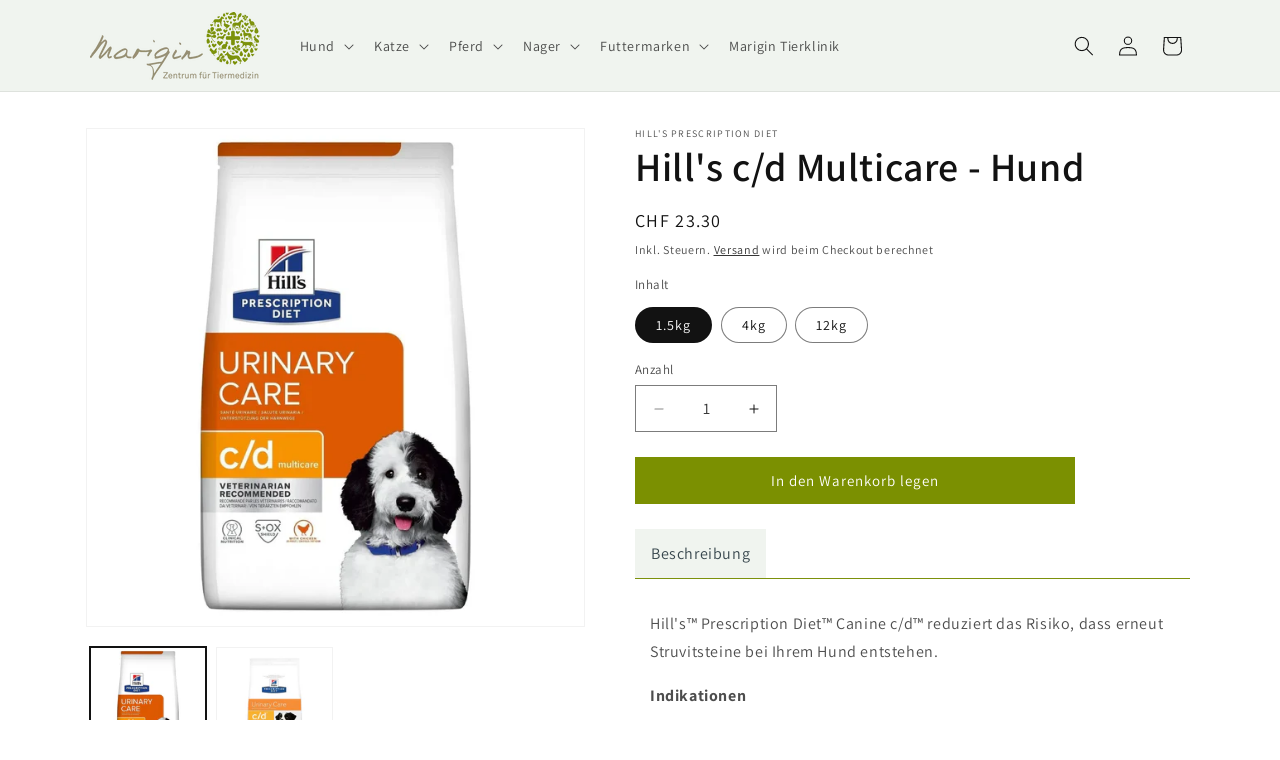

--- FILE ---
content_type: text/html; charset=utf-8
request_url: https://shop.marigin.ch/products/canine-c-d
body_size: 56115
content:
<!doctype html>
<html class="js" lang="de">
  <head>
	
	
	
	
	<!-- Added by AVADA SEO Suite -->
	<script>
  const avadaLightJsExclude = ['cdn.nfcube.com', 'assets/ecom.js', 'variant-title-king', 'linked_options_variants', 'smile-loader.js', 'smart-product-filter-search', 'rivo-loyalty-referrals', 'avada-cookie-consent', 'consentmo-gdpr', 'quinn'];
  const avadaLightJsInclude = ['https://www.googletagmanager.com/', 'https://connect.facebook.net/', 'https://business-api.tiktok.com/', 'https://static.klaviyo.com/', 'https://cdn-sf.vitals.app/'];
  window.AVADA_SPEED_BLACKLIST = avadaLightJsInclude.map(item => new RegExp(item, 'i'));
  window.AVADA_SPEED_WHITELIST = avadaLightJsExclude.map(item => new RegExp(item, 'i'));
</script>

<script>
  const isSpeedUpEnable = !1746257506090 || Date.now() < 1746257506090;
  if (isSpeedUpEnable) {
    const avadaSpeedUp=1;
    if(isSpeedUpEnable) {
  function _0x55aa(_0x575858,_0x2fd0be){const _0x30a92f=_0x1cb5();return _0x55aa=function(_0x4e8b41,_0xcd1690){_0x4e8b41=_0x4e8b41-(0xb5e+0xd*0x147+-0x1b1a);let _0x1c09f7=_0x30a92f[_0x4e8b41];return _0x1c09f7;},_0x55aa(_0x575858,_0x2fd0be);}(function(_0x4ad4dc,_0x42545f){const _0x5c7741=_0x55aa,_0x323f4d=_0x4ad4dc();while(!![]){try{const _0x588ea5=parseInt(_0x5c7741(0x10c))/(0xb6f+-0x1853+0xce5)*(-parseInt(_0x5c7741(0x157))/(-0x2363*0x1+0x1dd4+0x591*0x1))+-parseInt(_0x5c7741(0x171))/(0x269b+-0xeb+-0xf*0x283)*(parseInt(_0x5c7741(0x116))/(0x2e1+0x1*0x17b3+-0x110*0x19))+-parseInt(_0x5c7741(0x147))/(-0x1489+-0x312*0x6+0x26fa*0x1)+-parseInt(_0x5c7741(0xfa))/(-0x744+0x1*0xb5d+-0x413)*(-parseInt(_0x5c7741(0x102))/(-0x1e87+0x9e*-0x16+0x2c22))+parseInt(_0x5c7741(0x136))/(0x1e2d+0x1498+-0x1a3*0x1f)+parseInt(_0x5c7741(0x16e))/(0x460+0x1d96+0x3*-0xb4f)*(-parseInt(_0x5c7741(0xe3))/(-0x9ca+-0x1*-0x93f+0x1*0x95))+parseInt(_0x5c7741(0xf8))/(-0x1f73*0x1+0x6*-0x510+0x3dde);if(_0x588ea5===_0x42545f)break;else _0x323f4d['push'](_0x323f4d['shift']());}catch(_0x5d6d7e){_0x323f4d['push'](_0x323f4d['shift']());}}}(_0x1cb5,-0x193549+0x5dc3*-0x31+-0x2f963*-0x13),(function(){const _0x5cb2b4=_0x55aa,_0x23f9e9={'yXGBq':function(_0x237aef,_0x385938){return _0x237aef!==_0x385938;},'XduVF':function(_0x21018d,_0x56ff60){return _0x21018d===_0x56ff60;},'RChnz':_0x5cb2b4(0xf4)+_0x5cb2b4(0xe9)+_0x5cb2b4(0x14a),'TAsuR':function(_0xe21eca,_0x33e114){return _0xe21eca%_0x33e114;},'EvLYw':function(_0x1326ad,_0x261d04){return _0x1326ad!==_0x261d04;},'nnhAQ':_0x5cb2b4(0x107),'swpMF':_0x5cb2b4(0x16d),'plMMu':_0x5cb2b4(0xe8)+_0x5cb2b4(0x135),'PqBPA':function(_0x2ba85c,_0x35b541){return _0x2ba85c<_0x35b541;},'NKPCA':_0x5cb2b4(0xfc),'TINqh':function(_0x4116e3,_0x3ffd02,_0x2c8722){return _0x4116e3(_0x3ffd02,_0x2c8722);},'BAueN':_0x5cb2b4(0x120),'NgloT':_0x5cb2b4(0x14c),'ThSSU':function(_0xeb212a,_0x4341c1){return _0xeb212a+_0x4341c1;},'lDDHN':function(_0x4a1a48,_0x45ebfb){return _0x4a1a48 instanceof _0x45ebfb;},'toAYB':function(_0xcf0fa9,_0xf5fa6a){return _0xcf0fa9 instanceof _0xf5fa6a;},'VMiyW':function(_0x5300e4,_0x44e0f4){return _0x5300e4(_0x44e0f4);},'iyhbw':_0x5cb2b4(0x119),'zuWfR':function(_0x19c3e4,_0x4ee6e8){return _0x19c3e4<_0x4ee6e8;},'vEmrv':function(_0xd798cf,_0x5ea2dd){return _0xd798cf!==_0x5ea2dd;},'yxERj':function(_0x24b03b,_0x5aa292){return _0x24b03b||_0x5aa292;},'MZpwM':_0x5cb2b4(0x110)+_0x5cb2b4(0x109)+'pt','IeUHK':function(_0x5a4c7e,_0x2edf70){return _0x5a4c7e-_0x2edf70;},'Idvge':function(_0x3b526e,_0x36b469){return _0x3b526e<_0x36b469;},'qRwfm':_0x5cb2b4(0x16b)+_0x5cb2b4(0xf1),'CvXDN':function(_0x4b4208,_0x1db216){return _0x4b4208<_0x1db216;},'acPIM':function(_0x7d44b7,_0x3020d2){return _0x7d44b7(_0x3020d2);},'MyLMO':function(_0x22d4b2,_0xe7a6a0){return _0x22d4b2<_0xe7a6a0;},'boDyh':function(_0x176992,_0x346381,_0xab7fc){return _0x176992(_0x346381,_0xab7fc);},'ZANXD':_0x5cb2b4(0x10f)+_0x5cb2b4(0x12a)+_0x5cb2b4(0x142),'CXwRZ':_0x5cb2b4(0x123)+_0x5cb2b4(0x15f),'AuMHM':_0x5cb2b4(0x161),'KUuFZ':_0x5cb2b4(0xe6),'MSwtw':_0x5cb2b4(0x13a),'ERvPB':_0x5cb2b4(0x134),'ycTDj':_0x5cb2b4(0x15b),'Tvhir':_0x5cb2b4(0x154)},_0x469be1=_0x23f9e9[_0x5cb2b4(0x153)],_0x36fe07={'blacklist':window[_0x5cb2b4(0x11f)+_0x5cb2b4(0x115)+'T'],'whitelist':window[_0x5cb2b4(0x11f)+_0x5cb2b4(0x13e)+'T']},_0x26516a={'blacklisted':[]},_0x34e4a6=(_0x2be2f5,_0x25b3b2)=>{const _0x80dd2=_0x5cb2b4;if(_0x2be2f5&&(!_0x25b3b2||_0x23f9e9[_0x80dd2(0x13b)](_0x25b3b2,_0x469be1))&&(!_0x36fe07[_0x80dd2(0x170)]||_0x36fe07[_0x80dd2(0x170)][_0x80dd2(0x151)](_0xa5c7cf=>_0xa5c7cf[_0x80dd2(0x12b)](_0x2be2f5)))&&(!_0x36fe07[_0x80dd2(0x165)]||_0x36fe07[_0x80dd2(0x165)][_0x80dd2(0x156)](_0x4e2570=>!_0x4e2570[_0x80dd2(0x12b)](_0x2be2f5)))&&_0x23f9e9[_0x80dd2(0xf7)](avadaSpeedUp,0x5*0x256+-0x1*0x66c+-0x542+0.5)&&_0x2be2f5[_0x80dd2(0x137)](_0x23f9e9[_0x80dd2(0xe7)])){const _0x413c89=_0x2be2f5[_0x80dd2(0x16c)];return _0x23f9e9[_0x80dd2(0xf7)](_0x23f9e9[_0x80dd2(0x11e)](_0x413c89,-0x1deb*-0x1+0xf13+-0x2cfc),0x1176+-0x78b*0x5+0x1441);}return _0x2be2f5&&(!_0x25b3b2||_0x23f9e9[_0x80dd2(0xed)](_0x25b3b2,_0x469be1))&&(!_0x36fe07[_0x80dd2(0x170)]||_0x36fe07[_0x80dd2(0x170)][_0x80dd2(0x151)](_0x3d689d=>_0x3d689d[_0x80dd2(0x12b)](_0x2be2f5)))&&(!_0x36fe07[_0x80dd2(0x165)]||_0x36fe07[_0x80dd2(0x165)][_0x80dd2(0x156)](_0x26a7b3=>!_0x26a7b3[_0x80dd2(0x12b)](_0x2be2f5)));},_0x11462f=function(_0x42927f){const _0x346823=_0x5cb2b4,_0x5426ae=_0x42927f[_0x346823(0x159)+'te'](_0x23f9e9[_0x346823(0x14e)]);return _0x36fe07[_0x346823(0x170)]&&_0x36fe07[_0x346823(0x170)][_0x346823(0x156)](_0x107b0d=>!_0x107b0d[_0x346823(0x12b)](_0x5426ae))||_0x36fe07[_0x346823(0x165)]&&_0x36fe07[_0x346823(0x165)][_0x346823(0x151)](_0x1e7160=>_0x1e7160[_0x346823(0x12b)](_0x5426ae));},_0x39299f=new MutationObserver(_0x45c995=>{const _0x21802a=_0x5cb2b4,_0x3bc801={'mafxh':function(_0x6f9c57,_0x229989){const _0x9d39b1=_0x55aa;return _0x23f9e9[_0x9d39b1(0xf7)](_0x6f9c57,_0x229989);},'SrchE':_0x23f9e9[_0x21802a(0xe2)],'pvjbV':_0x23f9e9[_0x21802a(0xf6)]};for(let _0x333494=-0x7d7+-0x893+0x106a;_0x23f9e9[_0x21802a(0x158)](_0x333494,_0x45c995[_0x21802a(0x16c)]);_0x333494++){const {addedNodes:_0x1b685b}=_0x45c995[_0x333494];for(let _0x2f087=0x1f03+0x84b+0x1*-0x274e;_0x23f9e9[_0x21802a(0x158)](_0x2f087,_0x1b685b[_0x21802a(0x16c)]);_0x2f087++){const _0x4e5bac=_0x1b685b[_0x2f087];if(_0x23f9e9[_0x21802a(0xf7)](_0x4e5bac[_0x21802a(0x121)],-0x1f3a+-0x1*0x1b93+-0x3*-0x139a)&&_0x23f9e9[_0x21802a(0xf7)](_0x4e5bac[_0x21802a(0x152)],_0x23f9e9[_0x21802a(0xe0)])){const _0x5d9a67=_0x4e5bac[_0x21802a(0x107)],_0x3fb522=_0x4e5bac[_0x21802a(0x16d)];if(_0x23f9e9[_0x21802a(0x103)](_0x34e4a6,_0x5d9a67,_0x3fb522)){_0x26516a[_0x21802a(0x160)+'d'][_0x21802a(0x128)]([_0x4e5bac,_0x4e5bac[_0x21802a(0x16d)]]),_0x4e5bac[_0x21802a(0x16d)]=_0x469be1;const _0x1e52da=function(_0x2c95ff){const _0x359b13=_0x21802a;if(_0x3bc801[_0x359b13(0x118)](_0x4e5bac[_0x359b13(0x159)+'te'](_0x3bc801[_0x359b13(0x166)]),_0x469be1))_0x2c95ff[_0x359b13(0x112)+_0x359b13(0x150)]();_0x4e5bac[_0x359b13(0xec)+_0x359b13(0x130)](_0x3bc801[_0x359b13(0xe4)],_0x1e52da);};_0x4e5bac[_0x21802a(0x12d)+_0x21802a(0x163)](_0x23f9e9[_0x21802a(0xf6)],_0x1e52da),_0x4e5bac[_0x21802a(0x12c)+_0x21802a(0x131)]&&_0x4e5bac[_0x21802a(0x12c)+_0x21802a(0x131)][_0x21802a(0x11a)+'d'](_0x4e5bac);}}}}});_0x39299f[_0x5cb2b4(0x105)](document[_0x5cb2b4(0x10b)+_0x5cb2b4(0x16a)],{'childList':!![],'subtree':!![]});const _0x2910a9=/[|\\{}()\[\]^$+*?.]/g,_0xa9f173=function(..._0x1baa33){const _0x3053cc=_0x5cb2b4,_0x2e6f61={'mMWha':function(_0x158c76,_0x5c404b){const _0x25a05c=_0x55aa;return _0x23f9e9[_0x25a05c(0xf7)](_0x158c76,_0x5c404b);},'BXirI':_0x23f9e9[_0x3053cc(0x141)],'COGok':function(_0x421bf7,_0x55453a){const _0x4fd417=_0x3053cc;return _0x23f9e9[_0x4fd417(0x167)](_0x421bf7,_0x55453a);},'XLSAp':function(_0x193984,_0x35c446){const _0x5bbecf=_0x3053cc;return _0x23f9e9[_0x5bbecf(0xed)](_0x193984,_0x35c446);},'EygRw':function(_0xfbb69c,_0x21b15d){const _0xe5c840=_0x3053cc;return _0x23f9e9[_0xe5c840(0x104)](_0xfbb69c,_0x21b15d);},'xZuNx':_0x23f9e9[_0x3053cc(0x139)],'SBUaW':function(_0x5739bf,_0x2c2fab){const _0x42cbb1=_0x3053cc;return _0x23f9e9[_0x42cbb1(0x172)](_0x5739bf,_0x2c2fab);},'EAoTR':function(_0x123b29,_0x5b29bf){const _0x2828d2=_0x3053cc;return _0x23f9e9[_0x2828d2(0x11d)](_0x123b29,_0x5b29bf);},'cdYdq':_0x23f9e9[_0x3053cc(0x14e)],'WzJcf':_0x23f9e9[_0x3053cc(0xe2)],'nytPK':function(_0x53f733,_0x4ad021){const _0x4f0333=_0x3053cc;return _0x23f9e9[_0x4f0333(0x148)](_0x53f733,_0x4ad021);},'oUrHG':_0x23f9e9[_0x3053cc(0x14d)],'dnxjX':function(_0xed6b5f,_0x573f55){const _0x57aa03=_0x3053cc;return _0x23f9e9[_0x57aa03(0x15a)](_0xed6b5f,_0x573f55);}};_0x23f9e9[_0x3053cc(0x15d)](_0x1baa33[_0x3053cc(0x16c)],-0x1a3*-0x9+-0xf9*0xb+-0x407*0x1)?(_0x36fe07[_0x3053cc(0x170)]=[],_0x36fe07[_0x3053cc(0x165)]=[]):(_0x36fe07[_0x3053cc(0x170)]&&(_0x36fe07[_0x3053cc(0x170)]=_0x36fe07[_0x3053cc(0x170)][_0x3053cc(0x106)](_0xa8e001=>_0x1baa33[_0x3053cc(0x156)](_0x4a8a28=>{const _0x2e425b=_0x3053cc;if(_0x2e6f61[_0x2e425b(0x111)](typeof _0x4a8a28,_0x2e6f61[_0x2e425b(0x155)]))return!_0xa8e001[_0x2e425b(0x12b)](_0x4a8a28);else{if(_0x2e6f61[_0x2e425b(0xeb)](_0x4a8a28,RegExp))return _0x2e6f61[_0x2e425b(0x145)](_0xa8e001[_0x2e425b(0xdf)](),_0x4a8a28[_0x2e425b(0xdf)]());}}))),_0x36fe07[_0x3053cc(0x165)]&&(_0x36fe07[_0x3053cc(0x165)]=[..._0x36fe07[_0x3053cc(0x165)],..._0x1baa33[_0x3053cc(0xff)](_0x4e4c02=>{const _0x7c755c=_0x3053cc;if(_0x23f9e9[_0x7c755c(0xf7)](typeof _0x4e4c02,_0x23f9e9[_0x7c755c(0x141)])){const _0x932437=_0x4e4c02[_0x7c755c(0xea)](_0x2910a9,_0x23f9e9[_0x7c755c(0x16f)]),_0x34e686=_0x23f9e9[_0x7c755c(0xf0)](_0x23f9e9[_0x7c755c(0xf0)]('.*',_0x932437),'.*');if(_0x36fe07[_0x7c755c(0x165)][_0x7c755c(0x156)](_0x21ef9a=>_0x21ef9a[_0x7c755c(0xdf)]()!==_0x34e686[_0x7c755c(0xdf)]()))return new RegExp(_0x34e686);}else{if(_0x23f9e9[_0x7c755c(0x117)](_0x4e4c02,RegExp)){if(_0x36fe07[_0x7c755c(0x165)][_0x7c755c(0x156)](_0x5a3f09=>_0x5a3f09[_0x7c755c(0xdf)]()!==_0x4e4c02[_0x7c755c(0xdf)]()))return _0x4e4c02;}}return null;})[_0x3053cc(0x106)](Boolean)]));const _0x3eeb55=document[_0x3053cc(0x11b)+_0x3053cc(0x10e)](_0x23f9e9[_0x3053cc(0xf0)](_0x23f9e9[_0x3053cc(0xf0)](_0x23f9e9[_0x3053cc(0x122)],_0x469be1),'"]'));for(let _0xf831f7=-0x21aa+-0x1793+0x393d*0x1;_0x23f9e9[_0x3053cc(0x14b)](_0xf831f7,_0x3eeb55[_0x3053cc(0x16c)]);_0xf831f7++){const _0x5868cb=_0x3eeb55[_0xf831f7];_0x23f9e9[_0x3053cc(0x132)](_0x11462f,_0x5868cb)&&(_0x26516a[_0x3053cc(0x160)+'d'][_0x3053cc(0x128)]([_0x5868cb,_0x23f9e9[_0x3053cc(0x14d)]]),_0x5868cb[_0x3053cc(0x12c)+_0x3053cc(0x131)][_0x3053cc(0x11a)+'d'](_0x5868cb));}let _0xdf8cd0=-0x17da+0x2461+-0xc87*0x1;[..._0x26516a[_0x3053cc(0x160)+'d']][_0x3053cc(0x10d)](([_0x226aeb,_0x33eaa7],_0xe33bca)=>{const _0x2aa7bf=_0x3053cc;if(_0x2e6f61[_0x2aa7bf(0x143)](_0x11462f,_0x226aeb)){const _0x41da0d=document[_0x2aa7bf(0x11c)+_0x2aa7bf(0x131)](_0x2e6f61[_0x2aa7bf(0x127)]);for(let _0x6784c7=0xd7b+-0xaa5+-0x2d6;_0x2e6f61[_0x2aa7bf(0x164)](_0x6784c7,_0x226aeb[_0x2aa7bf(0xe5)][_0x2aa7bf(0x16c)]);_0x6784c7++){const _0x4ca758=_0x226aeb[_0x2aa7bf(0xe5)][_0x6784c7];_0x2e6f61[_0x2aa7bf(0x12f)](_0x4ca758[_0x2aa7bf(0x133)],_0x2e6f61[_0x2aa7bf(0x13f)])&&_0x2e6f61[_0x2aa7bf(0x145)](_0x4ca758[_0x2aa7bf(0x133)],_0x2e6f61[_0x2aa7bf(0x100)])&&_0x41da0d[_0x2aa7bf(0xe1)+'te'](_0x4ca758[_0x2aa7bf(0x133)],_0x226aeb[_0x2aa7bf(0xe5)][_0x6784c7][_0x2aa7bf(0x12e)]);}_0x41da0d[_0x2aa7bf(0xe1)+'te'](_0x2e6f61[_0x2aa7bf(0x13f)],_0x226aeb[_0x2aa7bf(0x107)]),_0x41da0d[_0x2aa7bf(0xe1)+'te'](_0x2e6f61[_0x2aa7bf(0x100)],_0x2e6f61[_0x2aa7bf(0x101)](_0x33eaa7,_0x2e6f61[_0x2aa7bf(0x126)])),document[_0x2aa7bf(0x113)][_0x2aa7bf(0x146)+'d'](_0x41da0d),_0x26516a[_0x2aa7bf(0x160)+'d'][_0x2aa7bf(0x162)](_0x2e6f61[_0x2aa7bf(0x13d)](_0xe33bca,_0xdf8cd0),-0x105d*0x2+0x1*-0xeaa+0x2f65),_0xdf8cd0++;}}),_0x36fe07[_0x3053cc(0x170)]&&_0x23f9e9[_0x3053cc(0xf3)](_0x36fe07[_0x3053cc(0x170)][_0x3053cc(0x16c)],0x10f2+-0x1a42+0x951)&&_0x39299f[_0x3053cc(0x15c)]();},_0x4c2397=document[_0x5cb2b4(0x11c)+_0x5cb2b4(0x131)],_0x573f89={'src':Object[_0x5cb2b4(0x14f)+_0x5cb2b4(0xfd)+_0x5cb2b4(0x144)](HTMLScriptElement[_0x5cb2b4(0xf9)],_0x23f9e9[_0x5cb2b4(0x14e)]),'type':Object[_0x5cb2b4(0x14f)+_0x5cb2b4(0xfd)+_0x5cb2b4(0x144)](HTMLScriptElement[_0x5cb2b4(0xf9)],_0x23f9e9[_0x5cb2b4(0xe2)])};document[_0x5cb2b4(0x11c)+_0x5cb2b4(0x131)]=function(..._0x4db605){const _0x1480b5=_0x5cb2b4,_0x3a6982={'KNNxG':function(_0x32fa39,_0x2a57e4,_0x3cc08f){const _0x5ead12=_0x55aa;return _0x23f9e9[_0x5ead12(0x169)](_0x32fa39,_0x2a57e4,_0x3cc08f);}};if(_0x23f9e9[_0x1480b5(0x13b)](_0x4db605[-0x4*-0x376+0x4*0x2f+-0xe94][_0x1480b5(0x140)+'e'](),_0x23f9e9[_0x1480b5(0x139)]))return _0x4c2397[_0x1480b5(0x114)](document)(..._0x4db605);const _0x2f091d=_0x4c2397[_0x1480b5(0x114)](document)(..._0x4db605);try{Object[_0x1480b5(0xf2)+_0x1480b5(0x149)](_0x2f091d,{'src':{..._0x573f89[_0x1480b5(0x107)],'set'(_0x3ae2bc){const _0x5d6fdc=_0x1480b5;_0x3a6982[_0x5d6fdc(0x129)](_0x34e4a6,_0x3ae2bc,_0x2f091d[_0x5d6fdc(0x16d)])&&_0x573f89[_0x5d6fdc(0x16d)][_0x5d6fdc(0x10a)][_0x5d6fdc(0x125)](this,_0x469be1),_0x573f89[_0x5d6fdc(0x107)][_0x5d6fdc(0x10a)][_0x5d6fdc(0x125)](this,_0x3ae2bc);}},'type':{..._0x573f89[_0x1480b5(0x16d)],'get'(){const _0x436e9e=_0x1480b5,_0x4b63b9=_0x573f89[_0x436e9e(0x16d)][_0x436e9e(0xfb)][_0x436e9e(0x125)](this);if(_0x23f9e9[_0x436e9e(0xf7)](_0x4b63b9,_0x469be1)||_0x23f9e9[_0x436e9e(0x103)](_0x34e4a6,this[_0x436e9e(0x107)],_0x4b63b9))return null;return _0x4b63b9;},'set'(_0x174ea3){const _0x1dff57=_0x1480b5,_0xa2fd13=_0x23f9e9[_0x1dff57(0x103)](_0x34e4a6,_0x2f091d[_0x1dff57(0x107)],_0x2f091d[_0x1dff57(0x16d)])?_0x469be1:_0x174ea3;_0x573f89[_0x1dff57(0x16d)][_0x1dff57(0x10a)][_0x1dff57(0x125)](this,_0xa2fd13);}}}),_0x2f091d[_0x1480b5(0xe1)+'te']=function(_0x5b0870,_0x8c60d5){const _0xab22d4=_0x1480b5;if(_0x23f9e9[_0xab22d4(0xf7)](_0x5b0870,_0x23f9e9[_0xab22d4(0xe2)])||_0x23f9e9[_0xab22d4(0xf7)](_0x5b0870,_0x23f9e9[_0xab22d4(0x14e)]))_0x2f091d[_0x5b0870]=_0x8c60d5;else HTMLScriptElement[_0xab22d4(0xf9)][_0xab22d4(0xe1)+'te'][_0xab22d4(0x125)](_0x2f091d,_0x5b0870,_0x8c60d5);};}catch(_0x5a9461){console[_0x1480b5(0x168)](_0x23f9e9[_0x1480b5(0xef)],_0x5a9461);}return _0x2f091d;};const _0x5883c5=[_0x23f9e9[_0x5cb2b4(0xfe)],_0x23f9e9[_0x5cb2b4(0x13c)],_0x23f9e9[_0x5cb2b4(0xf5)],_0x23f9e9[_0x5cb2b4(0x15e)],_0x23f9e9[_0x5cb2b4(0x138)],_0x23f9e9[_0x5cb2b4(0x124)]],_0x4ab8d2=_0x5883c5[_0x5cb2b4(0xff)](_0x439d08=>{return{'type':_0x439d08,'listener':()=>_0xa9f173(),'options':{'passive':!![]}};});_0x4ab8d2[_0x5cb2b4(0x10d)](_0x4d3535=>{const _0x3882ab=_0x5cb2b4;document[_0x3882ab(0x12d)+_0x3882ab(0x163)](_0x4d3535[_0x3882ab(0x16d)],_0x4d3535[_0x3882ab(0xee)],_0x4d3535[_0x3882ab(0x108)]);});}()));function _0x1cb5(){const _0x15f8e0=['ault','some','tagName','CXwRZ','wheel','BXirI','every','6lYvYYX','PqBPA','getAttribu','IeUHK','touchstart','disconnect','Idvge','ERvPB','/blocked','blackliste','keydown','splice','stener','SBUaW','whitelist','SrchE','toAYB','warn','boDyh','ement','script[typ','length','type','346347wGqEBH','NgloT','blacklist','33OVoYHk','zuWfR','toString','NKPCA','setAttribu','swpMF','230EEqEiq','pvjbV','attributes','mousemove','RChnz','beforescri','y.com/exte','replace','COGok','removeEven','EvLYw','listener','ZANXD','ThSSU','e="','defineProp','MyLMO','cdn.shopif','MSwtw','plMMu','XduVF','22621984JRJQxz','prototype','8818116NVbcZr','get','SCRIPT','ertyDescri','AuMHM','map','WzJcf','nytPK','7kiZatp','TINqh','VMiyW','observe','filter','src','options','n/javascri','set','documentEl','478083wuqgQV','forEach','torAll','Avada cann','applicatio','mMWha','preventDef','head','bind','D_BLACKLIS','75496skzGVx','lDDHN','mafxh','script','removeChil','querySelec','createElem','vEmrv','TAsuR','AVADA_SPEE','string','nodeType','qRwfm','javascript','Tvhir','call','oUrHG','xZuNx','push','KNNxG','ot lazy lo','test','parentElem','addEventLi','value','EAoTR','tListener','ent','acPIM','name','touchmove','ptexecute','6968312SmqlIb','includes','ycTDj','iyhbw','touchend','yXGBq','KUuFZ','dnxjX','D_WHITELIS','cdYdq','toLowerCas','BAueN','ad script','EygRw','ptor','XLSAp','appendChil','4975500NoPAFA','yxERj','erties','nsions','CvXDN','\$&','MZpwM','nnhAQ','getOwnProp'];_0x1cb5=function(){return _0x15f8e0;};return _0x1cb5();}
}
    class LightJsLoader{constructor(e){this.jQs=[],this.listener=this.handleListener.bind(this,e),this.scripts=["default","defer","async"].reduce(((e,t)=>({...e,[t]:[]})),{});const t=this;e.forEach((e=>window.addEventListener(e,t.listener,{passive:!0})))}handleListener(e){const t=this;return e.forEach((e=>window.removeEventListener(e,t.listener))),"complete"===document.readyState?this.handleDOM():document.addEventListener("readystatechange",(e=>{if("complete"===e.target.readyState)return setTimeout(t.handleDOM.bind(t),1)}))}async handleDOM(){this.suspendEvent(),this.suspendJQuery(),this.findScripts(),this.preloadScripts();for(const e of Object.keys(this.scripts))await this.replaceScripts(this.scripts[e]);for(const e of["DOMContentLoaded","readystatechange"])await this.requestRepaint(),document.dispatchEvent(new Event("lightJS-"+e));document.lightJSonreadystatechange&&document.lightJSonreadystatechange();for(const e of["DOMContentLoaded","load"])await this.requestRepaint(),window.dispatchEvent(new Event("lightJS-"+e));await this.requestRepaint(),window.lightJSonload&&window.lightJSonload(),await this.requestRepaint(),this.jQs.forEach((e=>e(window).trigger("lightJS-jquery-load"))),window.dispatchEvent(new Event("lightJS-pageshow")),await this.requestRepaint(),window.lightJSonpageshow&&window.lightJSonpageshow()}async requestRepaint(){return new Promise((e=>requestAnimationFrame(e)))}findScripts(){document.querySelectorAll("script[type=lightJs]").forEach((e=>{e.hasAttribute("src")?e.hasAttribute("async")&&e.async?this.scripts.async.push(e):e.hasAttribute("defer")&&e.defer?this.scripts.defer.push(e):this.scripts.default.push(e):this.scripts.default.push(e)}))}preloadScripts(){const e=this,t=Object.keys(this.scripts).reduce(((t,n)=>[...t,...e.scripts[n]]),[]),n=document.createDocumentFragment();t.forEach((e=>{const t=e.getAttribute("src");if(!t)return;const s=document.createElement("link");s.href=t,s.rel="preload",s.as="script",n.appendChild(s)})),document.head.appendChild(n)}async replaceScripts(e){let t;for(;t=e.shift();)await this.requestRepaint(),new Promise((e=>{const n=document.createElement("script");[...t.attributes].forEach((e=>{"type"!==e.nodeName&&n.setAttribute(e.nodeName,e.nodeValue)})),t.hasAttribute("src")?(n.addEventListener("load",e),n.addEventListener("error",e)):(n.text=t.text,e()),t.parentNode.replaceChild(n,t)}))}suspendEvent(){const e={};[{obj:document,name:"DOMContentLoaded"},{obj:window,name:"DOMContentLoaded"},{obj:window,name:"load"},{obj:window,name:"pageshow"},{obj:document,name:"readystatechange"}].map((t=>function(t,n){function s(n){return e[t].list.indexOf(n)>=0?"lightJS-"+n:n}e[t]||(e[t]={list:[n],add:t.addEventListener,remove:t.removeEventListener},t.addEventListener=(...n)=>{n[0]=s(n[0]),e[t].add.apply(t,n)},t.removeEventListener=(...n)=>{n[0]=s(n[0]),e[t].remove.apply(t,n)})}(t.obj,t.name))),[{obj:document,name:"onreadystatechange"},{obj:window,name:"onpageshow"}].map((e=>function(e,t){let n=e[t];Object.defineProperty(e,t,{get:()=>n||function(){},set:s=>{e["lightJS"+t]=n=s}})}(e.obj,e.name)))}suspendJQuery(){const e=this;let t=window.jQuery;Object.defineProperty(window,"jQuery",{get:()=>t,set(n){if(!n||!n.fn||!e.jQs.includes(n))return void(t=n);n.fn.ready=n.fn.init.prototype.ready=e=>{e.bind(document)(n)};const s=n.fn.on;n.fn.on=n.fn.init.prototype.on=function(...e){if(window!==this[0])return s.apply(this,e),this;const t=e=>e.split(" ").map((e=>"load"===e||0===e.indexOf("load.")?"lightJS-jquery-load":e)).join(" ");return"string"==typeof e[0]||e[0]instanceof String?(e[0]=t(e[0]),s.apply(this,e),this):("object"==typeof e[0]&&Object.keys(e[0]).forEach((n=>{delete Object.assign(e[0],{[t(n)]:e[0][n]})[n]})),s.apply(this,e),this)},e.jQs.push(n),t=n}})}}
new LightJsLoader(["keydown","mousemove","touchend","touchmove","touchstart","wheel"]);
  }
</script><!-- meta basic type product -->

	<!-- /Added by AVADA SEO Suite -->
	
    <!-- Google tag (gtag.js) -->
    <script async src="https://www.googletagmanager.com/gtag/js?id=AW-966141385"></script>
    <script>
      window.dataLayer = window.dataLayer || [];
      function gtag(){dataLayer.push(arguments);}
      gtag('js', new Date());

      gtag('config', 'AW-966141385');
    </script>
    
	
	
    <meta charset="utf-8">
    <meta http-equiv="X-UA-Compatible" content="IE=edge">
    <meta name="viewport" content="width=device-width,initial-scale=1">
    <meta name="theme-color" content="">
    <link rel="canonical" href="https://shop.marigin.ch/products/canine-c-d"><link rel="icon" type="image/png" href="//shop.marigin.ch/cdn/shop/files/Marigin_favicon_logo_da897e27-2518-4e4b-b7ee-646b5c52de64.png?crop=center&height=32&v=1736007519&width=32"><link rel="preconnect" href="https://fonts.shopifycdn.com" crossorigin><title>
      Hill's c/d Multicare - Hund von Hill's Prescription Diet
 &ndash; Marigin AG Onlineshop für Tierbedarf</title>

    
      <meta name="description" content="✓ Kostenlose Lieferung ab 99 CHF  ✓ Rechnungskauf ✓ Schweizer Tierarzt-Shop ✓ - 
Hill&#39;s™ Prescription Diet™ Canine c/d™ reduziert das Risiko, dass erneut Struvitsteine bei Ihrem Hund entstehen.
Indikationen

hilft, Struvitsteine aufzulösen
Langfristiges Ernährungsmanagement für Hunde die zu Struvit-, Calciumoxalat-, Calciumphospatkristallen oder -steinen neigen
Reduziert das Risiko eines erneutes Auftretens dieser Kristalle und Steine

Vorteile

Reduziert die Neubildung von Struvit- oder Calciumphosphat-Kristallen und -steinen im Urin.
Ein hoher Antioxidantienanteil neutralisiert freie Radikale.

Darf nicht gefüttert werden während/bei

Welpen
Trächtige und säugende Hündinnen
Hunde, die harnansäuernde Mittel erhalten
Hunde mit Urolithiasis, Hyperlipidämie oder Pankreatitis welche nicht struvitbedingt sind
Pankreatitis

ZutatenGemahlener Mais, Geflügelmehl, tierische Fette, Proteinhydrolysat, Erbsenkleiemehl, Pflanzenöl, Calciumcarbonat, Leinsamen, Natriumchlorid, Kaliumchlorid, Taurin, Vitamine und Spurenelemente. Enthält EU-zugelassene Antioxidantien.">
    

    

<meta property="og:site_name" content="Marigin AG Onlineshop für Tierbedarf">
<meta property="og:url" content="https://shop.marigin.ch/products/canine-c-d">
<meta property="og:title" content="Hill&#39;s c/d Multicare - Hund">
<meta property="og:type" content="product">
<meta property="og:description" content="Hill&#39;s™ Prescription Diet™ Canine c/d™ reduziert das Risiko, dass erneut Struvitsteine bei Ihrem Hund entstehen. Indikationen hilft, Struvitsteine aufzulösen Langfristiges Ernährungsmanagement für Hunde die zu Struvit-, Calciumoxalat-, Calciumphospatkristallen oder -steinen neigen Reduziert das Risiko eines erneutes Au"><meta property="og:image" content="http://shop.marigin.ch/cdn/shop/products/[base64].jpg?v=1741327996">
  <meta property="og:image:secure_url" content="https://shop.marigin.ch/cdn/shop/products/[base64].jpg?v=1741327996">
  <meta property="og:image:width" content="1500">
  <meta property="og:image:height" content="1500"><meta property="og:price:amount" content="23.30">
  <meta property="og:price:currency" content="CHF"><meta name="twitter:card" content="summary_large_image">
<meta name="twitter:title" content="Hill&#39;s c/d Multicare - Hund">
<meta name="twitter:description" content="Hill&#39;s™ Prescription Diet™ Canine c/d™ reduziert das Risiko, dass erneut Struvitsteine bei Ihrem Hund entstehen. Indikationen hilft, Struvitsteine aufzulösen Langfristiges Ernährungsmanagement für Hunde die zu Struvit-, Calciumoxalat-, Calciumphospatkristallen oder -steinen neigen Reduziert das Risiko eines erneutes Au">


    <script src="//shop.marigin.ch/cdn/shop/t/83/assets/constants.js?v=132983761750457495441763042299" defer="defer"></script>
    <script src="//shop.marigin.ch/cdn/shop/t/83/assets/pubsub.js?v=158357773527763999511763042328" defer="defer"></script>
    <script src="//shop.marigin.ch/cdn/shop/t/83/assets/global.js?v=88558128918567037191763042306" defer="defer"></script>
    <script src="//shop.marigin.ch/cdn/shop/t/83/assets/details-disclosure.js?v=13653116266235556501763042303" defer="defer"></script>
    <script src="//shop.marigin.ch/cdn/shop/t/83/assets/details-modal.js?v=25581673532751508451763042304" defer="defer"></script>
    <script src="//shop.marigin.ch/cdn/shop/t/83/assets/search-form.js?v=133129549252120666541763042342" defer="defer"></script><script src="//shop.marigin.ch/cdn/shop/t/83/assets/animations.js?v=88693664871331136111763042202" defer="defer"></script><script>window.performance && window.performance.mark && window.performance.mark('shopify.content_for_header.start');</script><meta name="google-site-verification" content="kWlbMVGFRcPWqY6n86o19aTcaTRrJVgLHB9_toldwLY">
<meta name="google-site-verification" content="nye7yxQyGWf2wHUmR2ivGHbRB1Nve5ro4r4crjDXLn0">
<meta name="facebook-domain-verification" content="8p76l7ffmfhbs78nbqqa06444qti39">
<meta id="shopify-digital-wallet" name="shopify-digital-wallet" content="/15115321444/digital_wallets/dialog">
<link rel="alternate" type="application/json+oembed" href="https://shop.marigin.ch/products/canine-c-d.oembed">
<script async="async" src="/checkouts/internal/preloads.js?locale=de-CH"></script>
<script id="shopify-features" type="application/json">{"accessToken":"054b33a85f30b2c43dd6c3a9205a00da","betas":["rich-media-storefront-analytics"],"domain":"shop.marigin.ch","predictiveSearch":true,"shopId":15115321444,"locale":"de"}</script>
<script>var Shopify = Shopify || {};
Shopify.shop = "marigin-shop.myshopify.com";
Shopify.locale = "de";
Shopify.currency = {"active":"CHF","rate":"1.0"};
Shopify.country = "CH";
Shopify.theme = {"name":"Standard 2026 shop.marigin.ch","id":188397027715,"schema_name":"Dawn","schema_version":"15.0.2","theme_store_id":887,"role":"main"};
Shopify.theme.handle = "null";
Shopify.theme.style = {"id":null,"handle":null};
Shopify.cdnHost = "shop.marigin.ch/cdn";
Shopify.routes = Shopify.routes || {};
Shopify.routes.root = "/";</script>
<script type="module">!function(o){(o.Shopify=o.Shopify||{}).modules=!0}(window);</script>
<script>!function(o){function n(){var o=[];function n(){o.push(Array.prototype.slice.apply(arguments))}return n.q=o,n}var t=o.Shopify=o.Shopify||{};t.loadFeatures=n(),t.autoloadFeatures=n()}(window);</script>
<script id="shop-js-analytics" type="application/json">{"pageType":"product"}</script>
<script defer="defer" async type="module" src="//shop.marigin.ch/cdn/shopifycloud/shop-js/modules/v2/client.init-shop-cart-sync_BH0MO3MH.de.esm.js"></script>
<script defer="defer" async type="module" src="//shop.marigin.ch/cdn/shopifycloud/shop-js/modules/v2/chunk.common_BErAfWaM.esm.js"></script>
<script defer="defer" async type="module" src="//shop.marigin.ch/cdn/shopifycloud/shop-js/modules/v2/chunk.modal_DqzNaksh.esm.js"></script>
<script type="module">
  await import("//shop.marigin.ch/cdn/shopifycloud/shop-js/modules/v2/client.init-shop-cart-sync_BH0MO3MH.de.esm.js");
await import("//shop.marigin.ch/cdn/shopifycloud/shop-js/modules/v2/chunk.common_BErAfWaM.esm.js");
await import("//shop.marigin.ch/cdn/shopifycloud/shop-js/modules/v2/chunk.modal_DqzNaksh.esm.js");

  window.Shopify.SignInWithShop?.initShopCartSync?.({"fedCMEnabled":true,"windoidEnabled":true});

</script>
<script>(function() {
  var isLoaded = false;
  function asyncLoad() {
    if (isLoaded) return;
    isLoaded = true;
    var urls = ["https:\/\/seo.apps.avada.io\/scripttag\/avada-seo-installed.js?shop=marigin-shop.myshopify.com","https:\/\/cdn1.avada.io\/flying-pages\/module.js?shop=marigin-shop.myshopify.com","\/\/cdn.shopify.com\/s\/files\/1\/0257\/0108\/9360\/t\/85\/assets\/usf-license.js?shop=marigin-shop.myshopify.com"];
    for (var i = 0; i < urls.length; i++) {
      var s = document.createElement('script');
      if ((!1746257506090 || Date.now() < 1746257506090) &&
      (!window.AVADA_SPEED_BLACKLIST || window.AVADA_SPEED_BLACKLIST.some(pattern => pattern.test(s))) &&
      (!window.AVADA_SPEED_WHITELIST || window.AVADA_SPEED_WHITELIST.every(pattern => !pattern.test(s)))) s.type = 'lightJs'; else s.type = 'text/javascript';
      s.async = true;
      s.src = urls[i];
      var x = document.getElementsByTagName('script')[0];
      x.parentNode.insertBefore(s, x);
    }
  };
  if(window.attachEvent) {
    window.attachEvent('onload', asyncLoad);
  } else {
    window.addEventListener('load', asyncLoad, false);
  }
})();</script>
<script id="__st">var __st={"a":15115321444,"offset":3600,"reqid":"b2a2259b-ca1d-4568-bed7-225bdf1b10e2-1769996021","pageurl":"shop.marigin.ch\/products\/canine-c-d","u":"5b37b21129b4","p":"product","rtyp":"product","rid":3331701899364};</script>
<script>window.ShopifyPaypalV4VisibilityTracking = true;</script>
<script id="captcha-bootstrap">!function(){'use strict';const t='contact',e='account',n='new_comment',o=[[t,t],['blogs',n],['comments',n],[t,'customer']],c=[[e,'customer_login'],[e,'guest_login'],[e,'recover_customer_password'],[e,'create_customer']],r=t=>t.map((([t,e])=>`form[action*='/${t}']:not([data-nocaptcha='true']) input[name='form_type'][value='${e}']`)).join(','),a=t=>()=>t?[...document.querySelectorAll(t)].map((t=>t.form)):[];function s(){const t=[...o],e=r(t);return a(e)}const i='password',u='form_key',d=['recaptcha-v3-token','g-recaptcha-response','h-captcha-response',i],f=()=>{try{return window.sessionStorage}catch{return}},m='__shopify_v',_=t=>t.elements[u];function p(t,e,n=!1){try{const o=window.sessionStorage,c=JSON.parse(o.getItem(e)),{data:r}=function(t){const{data:e,action:n}=t;return t[m]||n?{data:e,action:n}:{data:t,action:n}}(c);for(const[e,n]of Object.entries(r))t.elements[e]&&(t.elements[e].value=n);n&&o.removeItem(e)}catch(o){console.error('form repopulation failed',{error:o})}}const l='form_type',E='cptcha';function T(t){t.dataset[E]=!0}const w=window,h=w.document,L='Shopify',v='ce_forms',y='captcha';let A=!1;((t,e)=>{const n=(g='f06e6c50-85a8-45c8-87d0-21a2b65856fe',I='https://cdn.shopify.com/shopifycloud/storefront-forms-hcaptcha/ce_storefront_forms_captcha_hcaptcha.v1.5.2.iife.js',D={infoText:'Durch hCaptcha geschützt',privacyText:'Datenschutz',termsText:'Allgemeine Geschäftsbedingungen'},(t,e,n)=>{const o=w[L][v],c=o.bindForm;if(c)return c(t,g,e,D).then(n);var r;o.q.push([[t,g,e,D],n]),r=I,A||(h.body.append(Object.assign(h.createElement('script'),{id:'captcha-provider',async:!0,src:r})),A=!0)});var g,I,D;w[L]=w[L]||{},w[L][v]=w[L][v]||{},w[L][v].q=[],w[L][y]=w[L][y]||{},w[L][y].protect=function(t,e){n(t,void 0,e),T(t)},Object.freeze(w[L][y]),function(t,e,n,w,h,L){const[v,y,A,g]=function(t,e,n){const i=e?o:[],u=t?c:[],d=[...i,...u],f=r(d),m=r(i),_=r(d.filter((([t,e])=>n.includes(e))));return[a(f),a(m),a(_),s()]}(w,h,L),I=t=>{const e=t.target;return e instanceof HTMLFormElement?e:e&&e.form},D=t=>v().includes(t);t.addEventListener('submit',(t=>{const e=I(t);if(!e)return;const n=D(e)&&!e.dataset.hcaptchaBound&&!e.dataset.recaptchaBound,o=_(e),c=g().includes(e)&&(!o||!o.value);(n||c)&&t.preventDefault(),c&&!n&&(function(t){try{if(!f())return;!function(t){const e=f();if(!e)return;const n=_(t);if(!n)return;const o=n.value;o&&e.removeItem(o)}(t);const e=Array.from(Array(32),(()=>Math.random().toString(36)[2])).join('');!function(t,e){_(t)||t.append(Object.assign(document.createElement('input'),{type:'hidden',name:u})),t.elements[u].value=e}(t,e),function(t,e){const n=f();if(!n)return;const o=[...t.querySelectorAll(`input[type='${i}']`)].map((({name:t})=>t)),c=[...d,...o],r={};for(const[a,s]of new FormData(t).entries())c.includes(a)||(r[a]=s);n.setItem(e,JSON.stringify({[m]:1,action:t.action,data:r}))}(t,e)}catch(e){console.error('failed to persist form',e)}}(e),e.submit())}));const S=(t,e)=>{t&&!t.dataset[E]&&(n(t,e.some((e=>e===t))),T(t))};for(const o of['focusin','change'])t.addEventListener(o,(t=>{const e=I(t);D(e)&&S(e,y())}));const B=e.get('form_key'),M=e.get(l),P=B&&M;t.addEventListener('DOMContentLoaded',(()=>{const t=y();if(P)for(const e of t)e.elements[l].value===M&&p(e,B);[...new Set([...A(),...v().filter((t=>'true'===t.dataset.shopifyCaptcha))])].forEach((e=>S(e,t)))}))}(h,new URLSearchParams(w.location.search),n,t,e,['guest_login'])})(!0,!0)}();</script>
<script integrity="sha256-4kQ18oKyAcykRKYeNunJcIwy7WH5gtpwJnB7kiuLZ1E=" data-source-attribution="shopify.loadfeatures" defer="defer" src="//shop.marigin.ch/cdn/shopifycloud/storefront/assets/storefront/load_feature-a0a9edcb.js" crossorigin="anonymous"></script>
<script data-source-attribution="shopify.dynamic_checkout.dynamic.init">var Shopify=Shopify||{};Shopify.PaymentButton=Shopify.PaymentButton||{isStorefrontPortableWallets:!0,init:function(){window.Shopify.PaymentButton.init=function(){};var t=document.createElement("script");t.src="https://shop.marigin.ch/cdn/shopifycloud/portable-wallets/latest/portable-wallets.de.js",t.type="module",document.head.appendChild(t)}};
</script>
<script data-source-attribution="shopify.dynamic_checkout.buyer_consent">
  function portableWalletsHideBuyerConsent(e){var t=document.getElementById("shopify-buyer-consent"),n=document.getElementById("shopify-subscription-policy-button");t&&n&&(t.classList.add("hidden"),t.setAttribute("aria-hidden","true"),n.removeEventListener("click",e))}function portableWalletsShowBuyerConsent(e){var t=document.getElementById("shopify-buyer-consent"),n=document.getElementById("shopify-subscription-policy-button");t&&n&&(t.classList.remove("hidden"),t.removeAttribute("aria-hidden"),n.addEventListener("click",e))}window.Shopify?.PaymentButton&&(window.Shopify.PaymentButton.hideBuyerConsent=portableWalletsHideBuyerConsent,window.Shopify.PaymentButton.showBuyerConsent=portableWalletsShowBuyerConsent);
</script>
<script data-source-attribution="shopify.dynamic_checkout.cart.bootstrap">document.addEventListener("DOMContentLoaded",(function(){function t(){return document.querySelector("shopify-accelerated-checkout-cart, shopify-accelerated-checkout")}if(t())Shopify.PaymentButton.init();else{new MutationObserver((function(e,n){t()&&(Shopify.PaymentButton.init(),n.disconnect())})).observe(document.body,{childList:!0,subtree:!0})}}));
</script>
<script id="sections-script" data-sections="header" defer="defer" src="//shop.marigin.ch/cdn/shop/t/83/compiled_assets/scripts.js?v=19915"></script>
<script>window.performance && window.performance.mark && window.performance.mark('shopify.content_for_header.end');</script>


    <style data-shopify>
      @font-face {
  font-family: Assistant;
  font-weight: 400;
  font-style: normal;
  font-display: swap;
  src: url("//shop.marigin.ch/cdn/fonts/assistant/assistant_n4.9120912a469cad1cc292572851508ca49d12e768.woff2") format("woff2"),
       url("//shop.marigin.ch/cdn/fonts/assistant/assistant_n4.6e9875ce64e0fefcd3f4446b7ec9036b3ddd2985.woff") format("woff");
}

      @font-face {
  font-family: Assistant;
  font-weight: 700;
  font-style: normal;
  font-display: swap;
  src: url("//shop.marigin.ch/cdn/fonts/assistant/assistant_n7.bf44452348ec8b8efa3aa3068825305886b1c83c.woff2") format("woff2"),
       url("//shop.marigin.ch/cdn/fonts/assistant/assistant_n7.0c887fee83f6b3bda822f1150b912c72da0f7b64.woff") format("woff");
}

      
      
      @font-face {
  font-family: Assistant;
  font-weight: 600;
  font-style: normal;
  font-display: swap;
  src: url("//shop.marigin.ch/cdn/fonts/assistant/assistant_n6.b2cbcfa81550fc99b5d970d0ef582eebcbac24e0.woff2") format("woff2"),
       url("//shop.marigin.ch/cdn/fonts/assistant/assistant_n6.5dced1e1f897f561a8304b6ef1c533d81fd1c6e0.woff") format("woff");
}


      
        :root,
        .color-scheme-1 {
          --color-background: 255,255,255;
        
          --gradient-background: #ffffff;
        

        

        --color-foreground: 18,18,18;
        --color-background-contrast: 191,191,191;
        --color-shadow: 18,18,18;
        --color-button: 123,144,1;
        --color-button-text: 255,255,255;
        --color-secondary-button: 255,255,255;
        --color-secondary-button-text: 18,18,18;
        --color-link: 18,18,18;
        --color-badge-foreground: 18,18,18;
        --color-badge-background: 255,255,255;
        --color-badge-border: 18,18,18;
        --payment-terms-background-color: rgb(255 255 255);
      }
      
        
        .color-scheme-2 {
          --color-background: 243,243,243;
        
          --gradient-background: #f3f3f3;
        

        

        --color-foreground: 18,18,18;
        --color-background-contrast: 179,179,179;
        --color-shadow: 18,18,18;
        --color-button: 18,18,18;
        --color-button-text: 243,243,243;
        --color-secondary-button: 243,243,243;
        --color-secondary-button-text: 18,18,18;
        --color-link: 18,18,18;
        --color-badge-foreground: 18,18,18;
        --color-badge-background: 243,243,243;
        --color-badge-border: 18,18,18;
        --payment-terms-background-color: rgb(243 243 243);
      }
      
        
        .color-scheme-3 {
          --color-background: 18,18,18;
        
          --gradient-background: #121212;
        

        

        --color-foreground: 255,255,255;
        --color-background-contrast: 146,146,146;
        --color-shadow: 18,18,18;
        --color-button: 255,255,255;
        --color-button-text: 0,0,0;
        --color-secondary-button: 18,18,18;
        --color-secondary-button-text: 255,255,255;
        --color-link: 255,255,255;
        --color-badge-foreground: 255,255,255;
        --color-badge-background: 18,18,18;
        --color-badge-border: 255,255,255;
        --payment-terms-background-color: rgb(18 18 18);
      }
      
        
        .color-scheme-4 {
          --color-background: 123,144,1;
        
          --gradient-background: #7b9001;
        

        

        --color-foreground: 255,255,255;
        --color-background-contrast: 15,17,0;
        --color-shadow: 18,18,18;
        --color-button: 255,255,255;
        --color-button-text: 18,18,18;
        --color-secondary-button: 123,144,1;
        --color-secondary-button-text: 255,255,255;
        --color-link: 255,255,255;
        --color-badge-foreground: 255,255,255;
        --color-badge-background: 123,144,1;
        --color-badge-border: 255,255,255;
        --payment-terms-background-color: rgb(123 144 1);
      }
      
        
        .color-scheme-5 {
          --color-background: 251,77,61;
        
          --gradient-background: #fb4d3d;
        

        

        --color-foreground: 255,255,255;
        --color-background-contrast: 181,19,4;
        --color-shadow: 18,18,18;
        --color-button: 255,255,255;
        --color-button-text: 251,77,61;
        --color-secondary-button: 251,77,61;
        --color-secondary-button-text: 255,255,255;
        --color-link: 255,255,255;
        --color-badge-foreground: 255,255,255;
        --color-badge-background: 251,77,61;
        --color-badge-border: 255,255,255;
        --payment-terms-background-color: rgb(251 77 61);
      }
      
        
        .color-scheme-a3afc6a5-39ba-40bf-9d20-468b86142fc3 {
          --color-background: 123,144,1;
        
          --gradient-background: #7b9001;
        

        

        --color-foreground: 255,255,255;
        --color-background-contrast: 15,17,0;
        --color-shadow: 18,18,18;
        --color-button: ,,;
        --color-button-text: 255,255,255;
        --color-secondary-button: 123,144,1;
        --color-secondary-button-text: 255,255,255;
        --color-link: 255,255,255;
        --color-badge-foreground: 255,255,255;
        --color-badge-background: 123,144,1;
        --color-badge-border: 255,255,255;
        --payment-terms-background-color: rgb(123 144 1);
      }
      
        
        .color-scheme-44c6709c-cd3f-4b2c-9d73-5fcc6f27ef05 {
          --color-background: 240,244,239;
        
          --gradient-background: #f0f4ef;
        

        

        --color-foreground: 18,18,18;
        --color-background-contrast: 169,192,163;
        --color-shadow: 240,244,239;
        --color-button: 18,18,18;
        --color-button-text: 255,255,255;
        --color-secondary-button: 240,244,239;
        --color-secondary-button-text: 18,18,18;
        --color-link: 18,18,18;
        --color-badge-foreground: 18,18,18;
        --color-badge-background: 240,244,239;
        --color-badge-border: 18,18,18;
        --payment-terms-background-color: rgb(240 244 239);
      }
      

      body, .color-scheme-1, .color-scheme-2, .color-scheme-3, .color-scheme-4, .color-scheme-5, .color-scheme-a3afc6a5-39ba-40bf-9d20-468b86142fc3, .color-scheme-44c6709c-cd3f-4b2c-9d73-5fcc6f27ef05 {
        color: rgba(var(--color-foreground), 0.75);
        background-color: rgb(var(--color-background));
      }

      :root {
        --font-body-family: Assistant, sans-serif;
        --font-body-style: normal;
        --font-body-weight: 400;
        --font-body-weight-bold: 700;

        --font-heading-family: Assistant, sans-serif;
        --font-heading-style: normal;
        --font-heading-weight: 600;

        --font-body-scale: 1.0;
        --font-heading-scale: 1.0;

        --media-padding: px;
        --media-border-opacity: 0.05;
        --media-border-width: 1px;
        --media-radius: 0px;
        --media-shadow-opacity: 0.0;
        --media-shadow-horizontal-offset: 0px;
        --media-shadow-vertical-offset: 4px;
        --media-shadow-blur-radius: 5px;
        --media-shadow-visible: 0;

        --page-width: 120rem;
        --page-width-margin: 0rem;

        --product-card-image-padding: 1.0rem;
        --product-card-corner-radius: 0.0rem;
        --product-card-text-alignment: left;
        --product-card-border-width: 0.0rem;
        --product-card-border-opacity: 0.1;
        --product-card-shadow-opacity: 0.0;
        --product-card-shadow-visible: 0;
        --product-card-shadow-horizontal-offset: 0.0rem;
        --product-card-shadow-vertical-offset: 0.4rem;
        --product-card-shadow-blur-radius: 0.5rem;

        --collection-card-image-padding: 0.0rem;
        --collection-card-corner-radius: 0.0rem;
        --collection-card-text-alignment: left;
        --collection-card-border-width: 0.0rem;
        --collection-card-border-opacity: 0.0;
        --collection-card-shadow-opacity: 0.1;
        --collection-card-shadow-visible: 1;
        --collection-card-shadow-horizontal-offset: 0.0rem;
        --collection-card-shadow-vertical-offset: 0.0rem;
        --collection-card-shadow-blur-radius: 0.0rem;

        --blog-card-image-padding: 0.0rem;
        --blog-card-corner-radius: 0.0rem;
        --blog-card-text-alignment: left;
        --blog-card-border-width: 0.0rem;
        --blog-card-border-opacity: 0.0;
        --blog-card-shadow-opacity: 0.1;
        --blog-card-shadow-visible: 1;
        --blog-card-shadow-horizontal-offset: 0.0rem;
        --blog-card-shadow-vertical-offset: 0.0rem;
        --blog-card-shadow-blur-radius: 0.0rem;

        --badge-corner-radius: 4.0rem;

        --popup-border-width: 1px;
        --popup-border-opacity: 0.1;
        --popup-corner-radius: 0px;
        --popup-shadow-opacity: 0.0;
        --popup-shadow-horizontal-offset: 0px;
        --popup-shadow-vertical-offset: 4px;
        --popup-shadow-blur-radius: 5px;

        --drawer-border-width: 1px;
        --drawer-border-opacity: 0.1;
        --drawer-shadow-opacity: 0.0;
        --drawer-shadow-horizontal-offset: 0px;
        --drawer-shadow-vertical-offset: 4px;
        --drawer-shadow-blur-radius: 5px;

        --spacing-sections-desktop: 0px;
        --spacing-sections-mobile: 0px;

        --grid-desktop-vertical-spacing: 8px;
        --grid-desktop-horizontal-spacing: 8px;
        --grid-mobile-vertical-spacing: 4px;
        --grid-mobile-horizontal-spacing: 4px;

        --text-boxes-border-opacity: 0.1;
        --text-boxes-border-width: 0px;
        --text-boxes-radius: 0px;
        --text-boxes-shadow-opacity: 0.0;
        --text-boxes-shadow-visible: 0;
        --text-boxes-shadow-horizontal-offset: 0px;
        --text-boxes-shadow-vertical-offset: 4px;
        --text-boxes-shadow-blur-radius: 5px;

        --buttons-radius: 0px;
        --buttons-radius-outset: 0px;
        --buttons-border-width: 1px;
        --buttons-border-opacity: 1.0;
        --buttons-shadow-opacity: 0.0;
        --buttons-shadow-visible: 0;
        --buttons-shadow-horizontal-offset: 0px;
        --buttons-shadow-vertical-offset: 4px;
        --buttons-shadow-blur-radius: 5px;
        --buttons-border-offset: 0px;

        --inputs-radius: 0px;
        --inputs-border-width: 1px;
        --inputs-border-opacity: 0.55;
        --inputs-shadow-opacity: 0.0;
        --inputs-shadow-horizontal-offset: 0px;
        --inputs-margin-offset: 0px;
        --inputs-shadow-vertical-offset: 4px;
        --inputs-shadow-blur-radius: 5px;
        --inputs-radius-outset: 0px;

        --variant-pills-radius: 40px;
        --variant-pills-border-width: 1px;
        --variant-pills-border-opacity: 0.55;
        --variant-pills-shadow-opacity: 0.0;
        --variant-pills-shadow-horizontal-offset: 0px;
        --variant-pills-shadow-vertical-offset: 4px;
        --variant-pills-shadow-blur-radius: 5px;
      }

      *,
      *::before,
      *::after {
        box-sizing: inherit;
      }

      html {
        box-sizing: border-box;
        font-size: calc(var(--font-body-scale) * 62.5%);
        height: 100%;
      }

      body {
        display: grid;
        grid-template-rows: auto auto 1fr auto;
        grid-template-columns: 100%;
        min-height: 100%;
        margin: 0;
        font-size: 1.5rem;
        letter-spacing: 0.06rem;
        line-height: calc(1 + 0.8 / var(--font-body-scale));
        font-family: var(--font-body-family);
        font-style: var(--font-body-style);
        font-weight: var(--font-body-weight);
      }

      @media screen and (min-width: 750px) {
        body {
          font-size: 1.6rem;
        }
      }
    </style>

    <link href="//shop.marigin.ch/cdn/shop/t/83/assets/base.aio.min.css?v=18021567372403164911763042204" rel="stylesheet" type="text/css" media="all" />
    <link rel="stylesheet" href="//shop.marigin.ch/cdn/shop/t/83/assets/component-cart-items.aio.min.css?v=135441702847733665391763042225" media="print" onload="this.media='all'">
      <link rel="preload" as="font" href="//shop.marigin.ch/cdn/fonts/assistant/assistant_n4.9120912a469cad1cc292572851508ca49d12e768.woff2" type="font/woff2" crossorigin>
      

      <link rel="preload" as="font" href="//shop.marigin.ch/cdn/fonts/assistant/assistant_n6.b2cbcfa81550fc99b5d970d0ef582eebcbac24e0.woff2" type="font/woff2" crossorigin>
      
<link href="//shop.marigin.ch/cdn/shop/t/83/assets/component-localization-form.aio.min.css?v=59116734694420002771763042251" rel="stylesheet" type="text/css" media="all" />
      <script src="//shop.marigin.ch/cdn/shop/t/83/assets/localization-form.js?v=144176611646395275351763042307" defer="defer"></script><link
        rel="stylesheet"
        href="//shop.marigin.ch/cdn/shop/t/83/assets/component-predictive-search.aio.min.css?v=135512726893336374921763042269"
        media="print"
        onload="this.media='all'"
      ><script>
      if (Shopify.designMode) {
        document.documentElement.classList.add('shopify-design-mode');
      }
    </script>
  
	<!-- Added by AVADA SEO Suite -->
	
	<!-- /Added by AVADA SEO Suite -->

    <style>
      @media (min-width: 400px) and (max-width: 500px) {
        #shopify-section-template--24377982714243__173175835484a4a1ed {
          height: 198px !important;
        }
      }

      @media (min-width: 1300px) and (max-width: 1400px) {
        #shopify-section-template--24377982714243__173175835484a4a1ed {
          height: 410px !important;
        }
      }
    </style>
    <meta name="p:domain_verify" content="871ee58d05d282b015a79975a0203347"/>
	<!-- BEGIN app block: shopify://apps/pandectes-gdpr/blocks/banner/58c0baa2-6cc1-480c-9ea6-38d6d559556a -->
  
    
      <!-- TCF is active, scripts are loaded above -->
      
      <script>
        
          window.PandectesSettings = {"store":{"id":15115321444,"plan":"basic","theme":"Kopie von Frühlingsaktion 21.03.2025","primaryLocale":"de","adminMode":false,"headless":false,"storefrontRootDomain":"","checkoutRootDomain":"","storefrontAccessToken":""},"tsPublished":1746646027,"declaration":{"showPurpose":false,"showProvider":false,"showDateGenerated":false},"language":{"unpublished":[],"languageMode":"Single","fallbackLanguage":"de","languageDetection":"browser","languagesSupported":[]},"texts":{"managed":{"headerText":{"de":"Wir respektieren Ihre Privatsphäre"},"consentText":{"de":"Diese Website verwendet Cookies, um Ihnen das beste Einkaufserlebnis zu bieten."},"linkText":{"de":"Mehr erfahren"},"imprintText":{"de":"Impressum"},"googleLinkText":{"de":"Googles Datenschutzbestimmungen"},"allowButtonText":{"de":"Annehmen"},"denyButtonText":{"de":"Ablehnen"},"dismissButtonText":{"de":"Okay"},"leaveSiteButtonText":{"de":"Diese Seite verlassen"},"preferencesButtonText":{"de":"Einstellungen"},"cookiePolicyText":{"de":"Cookie-Richtlinie"},"preferencesPopupTitleText":{"de":"Einwilligungseinstellungen verwalten"},"preferencesPopupIntroText":{"de":"Wir verwenden Cookies, um die Funktionalität der Website zu optimieren, die Leistung zu analysieren und Ihnen ein personalisiertes Erlebnis zu bieten. Einige Cookies sind für den ordnungsgemäßen Betrieb der Website unerlässlich. Diese Cookies können nicht deaktiviert werden. In diesem Fenster können Sie Ihre Präferenzen für Cookies verwalten."},"preferencesPopupSaveButtonText":{"de":"Auswahl speichern"},"preferencesPopupCloseButtonText":{"de":"Schließen"},"preferencesPopupAcceptAllButtonText":{"de":"Alles Akzeptieren"},"preferencesPopupRejectAllButtonText":{"de":"Alles ablehnen"},"cookiesDetailsText":{"de":"Cookie-Details"},"preferencesPopupAlwaysAllowedText":{"de":"Immer erlaubt"},"accessSectionParagraphText":{"de":"Sie haben das Recht, jederzeit auf Ihre Daten zuzugreifen."},"accessSectionTitleText":{"de":"Datenübertragbarkeit"},"accessSectionAccountInfoActionText":{"de":"persönliche Daten"},"accessSectionDownloadReportActionText":{"de":"Alle Daten anfordern"},"accessSectionGDPRRequestsActionText":{"de":"Anfragen betroffener Personen"},"accessSectionOrdersRecordsActionText":{"de":"Aufträge"},"rectificationSectionParagraphText":{"de":"Sie haben das Recht, die Aktualisierung Ihrer Daten zu verlangen, wann immer Sie dies für angemessen halten."},"rectificationSectionTitleText":{"de":"Datenberichtigung"},"rectificationCommentPlaceholder":{"de":"Beschreiben Sie, was Sie aktualisieren möchten"},"rectificationCommentValidationError":{"de":"Kommentar ist erforderlich"},"rectificationSectionEditAccountActionText":{"de":"Aktualisierung anfordern"},"erasureSectionTitleText":{"de":"Recht auf Vergessenwerden"},"erasureSectionParagraphText":{"de":"Sie haben das Recht, die Löschung aller Ihrer Daten zu verlangen. Danach können Sie nicht mehr auf Ihr Konto zugreifen."},"erasureSectionRequestDeletionActionText":{"de":"Löschung personenbezogener Daten anfordern"},"consentDate":{"de":"Zustimmungsdatum"},"consentId":{"de":"Einwilligungs-ID"},"consentSectionChangeConsentActionText":{"de":"Einwilligungspräferenz ändern"},"consentSectionConsentedText":{"de":"Sie haben der Cookie-Richtlinie dieser Website zugestimmt am"},"consentSectionNoConsentText":{"de":"Sie haben der Cookie-Richtlinie dieser Website nicht zugestimmt."},"consentSectionTitleText":{"de":"Ihre Cookie-Einwilligung"},"consentStatus":{"de":"Einwilligungspräferenz"},"confirmationFailureMessage":{"de":"Ihre Anfrage wurde nicht bestätigt. Bitte versuchen Sie es erneut und wenn das Problem weiterhin besteht, wenden Sie sich an den Ladenbesitzer, um Hilfe zu erhalten"},"confirmationFailureTitle":{"de":"Ein Problem ist aufgetreten"},"confirmationSuccessMessage":{"de":"Wir werden uns in Kürze zu Ihrem Anliegen bei Ihnen melden."},"confirmationSuccessTitle":{"de":"Ihre Anfrage wurde bestätigt"},"guestsSupportEmailFailureMessage":{"de":"Ihre Anfrage wurde nicht übermittelt. Bitte versuchen Sie es erneut und wenn das Problem weiterhin besteht, wenden Sie sich an den Shop-Inhaber, um Hilfe zu erhalten."},"guestsSupportEmailFailureTitle":{"de":"Ein Problem ist aufgetreten"},"guestsSupportEmailPlaceholder":{"de":"E-Mail-Addresse"},"guestsSupportEmailSuccessMessage":{"de":"Wenn Sie als Kunde dieses Shops registriert sind, erhalten Sie in Kürze eine E-Mail mit Anweisungen zum weiteren Vorgehen."},"guestsSupportEmailSuccessTitle":{"de":"Vielen Dank für die Anfrage"},"guestsSupportEmailValidationError":{"de":"Email ist ungültig"},"guestsSupportInfoText":{"de":"Bitte loggen Sie sich mit Ihrem Kundenkonto ein, um fortzufahren."},"submitButton":{"de":"einreichen"},"submittingButton":{"de":"Senden..."},"cancelButton":{"de":"Abbrechen"},"declIntroText":{"de":"Wir verwenden Cookies, um die Funktionalität der Website zu optimieren, die Leistung zu analysieren und Ihnen ein personalisiertes Erlebnis zu bieten. Einige Cookies sind für den ordnungsgemäßen Betrieb der Website unerlässlich. Diese Cookies können nicht deaktiviert werden. In diesem Fenster können Sie Ihre Präferenzen für Cookies verwalten."},"declName":{"de":"Name"},"declPurpose":{"de":"Zweck"},"declType":{"de":"Typ"},"declRetention":{"de":"Speicherdauer"},"declProvider":{"de":"Anbieter"},"declFirstParty":{"de":"Erstanbieter"},"declThirdParty":{"de":"Drittanbieter"},"declSeconds":{"de":"Sekunden"},"declMinutes":{"de":"Minuten"},"declHours":{"de":"Std."},"declDays":{"de":"Tage"},"declMonths":{"de":"Monate"},"declYears":{"de":"Jahre"},"declSession":{"de":"Sitzung"},"declDomain":{"de":"Domain"},"declPath":{"de":"Weg"}},"categories":{"strictlyNecessaryCookiesTitleText":{"de":"Unbedingt notwendige Cookies"},"strictlyNecessaryCookiesDescriptionText":{"de":"Diese Cookies sind unerlässlich, damit Sie sich auf der Website bewegen und ihre Funktionen nutzen können, z. B. den Zugriff auf sichere Bereiche der Website. Ohne diese Cookies kann die Website nicht richtig funktionieren."},"functionalityCookiesTitleText":{"de":"Funktionale Cookies"},"functionalityCookiesDescriptionText":{"de":"Diese Cookies ermöglichen es der Website, verbesserte Funktionalität und Personalisierung bereitzustellen. Sie können von uns oder von Drittanbietern gesetzt werden, deren Dienste wir auf unseren Seiten hinzugefügt haben. Wenn Sie diese Cookies nicht zulassen, funktionieren einige oder alle dieser Dienste möglicherweise nicht richtig."},"performanceCookiesTitleText":{"de":"Leistungs-Cookies"},"performanceCookiesDescriptionText":{"de":"Diese Cookies ermöglichen es uns, die Leistung unserer Website zu überwachen und zu verbessern. Sie ermöglichen es uns beispielsweise, Besuche zu zählen, Verkehrsquellen zu identifizieren und zu sehen, welche Teile der Website am beliebtesten sind."},"targetingCookiesTitleText":{"de":"Targeting-Cookies"},"targetingCookiesDescriptionText":{"de":"Diese Cookies können von unseren Werbepartnern über unsere Website gesetzt werden. Sie können von diesen Unternehmen verwendet werden, um ein Profil Ihrer Interessen zu erstellen und Ihnen relevante Werbung auf anderen Websites anzuzeigen. Sie speichern keine direkten personenbezogenen Daten, sondern basieren auf der eindeutigen Identifizierung Ihres Browsers und Ihres Internetgeräts. Wenn Sie diese Cookies nicht zulassen, erleben Sie weniger zielgerichtete Werbung."},"unclassifiedCookiesTitleText":{"de":"Nicht klassifizierte Cookies"},"unclassifiedCookiesDescriptionText":{"de":"Nicht klassifizierte Cookies sind Cookies, die wir gerade zusammen mit den Anbietern einzelner Cookies klassifizieren."}},"auto":{}},"library":{"previewMode":false,"fadeInTimeout":0,"defaultBlocked":7,"showLink":true,"showImprintLink":true,"showGoogleLink":false,"enabled":true,"cookie":{"expiryDays":365,"secure":true},"dismissOnScroll":false,"dismissOnWindowClick":false,"dismissOnTimeout":false,"palette":{"popup":{"background":"#EFEFEF","backgroundForCalculations":{"a":1,"b":239,"g":239,"r":239},"text":"#404040"},"button":{"background":"transparent","backgroundForCalculations":{"a":1,"b":255,"g":255,"r":255},"text":"#7C910B","textForCalculation":{"a":1,"b":11,"g":145,"r":124},"border":"#7C910B"}},"content":{"href":"https://shop.marigin.ch/pages/datenschutzerklarung","imprintHref":"https://shop.marigin.ch/pages/impressum","close":"&#10005;","target":"_blank","logo":"<img class=\"cc-banner-logo\" style=\"max-height: 200px;\" src=\"https://marigin-shop.myshopify.com/cdn/shop/files/pandectes-banner-logo.png\" alt=\"logo\" />"},"window":"<div role=\"dialog\" aria-live=\"polite\" aria-label=\"cookieconsent\" aria-describedby=\"cookieconsent:desc\" id=\"pandectes-banner\" class=\"cc-window-wrapper cc-bottom-left-wrapper\"><div class=\"pd-cookie-banner-window cc-window {{classes}}\"><!--googleoff: all-->{{children}}<!--googleon: all--></div></div>","compliance":{"opt-both":"<div class=\"cc-compliance cc-highlight\">{{deny}}{{allow}}</div>"},"type":"opt-both","layouts":{"basic":"{{logo}}{{header}}{{messagelink}}{{compliance}}{{close}}"},"position":"bottom-left","theme":"wired","revokable":false,"animateRevokable":true,"revokableReset":false,"revokableLogoUrl":"https://marigin-shop.myshopify.com/cdn/shop/files/pandectes-reopen-logo.png","revokablePlacement":"bottom-left","revokableMarginHorizontal":15,"revokableMarginVertical":15,"static":false,"autoAttach":true,"hasTransition":true,"blacklistPage":[""],"elements":{"close":"<button aria-label=\"dismiss cookie message\" type=\"button\" tabindex=\"0\" class=\"cc-close\">{{close}}</button>","dismiss":"<button aria-label=\"dismiss cookie message\" type=\"button\" tabindex=\"0\" class=\"cc-btn cc-btn-decision cc-dismiss\">{{dismiss}}</button>","allow":"<button aria-label=\"allow cookies\" type=\"button\" tabindex=\"0\" class=\"cc-btn cc-btn-decision cc-allow\">{{allow}}</button>","deny":"<button aria-label=\"deny cookies\" type=\"button\" tabindex=\"0\" class=\"cc-btn cc-btn-decision cc-deny\">{{deny}}</button>","preferences":"<button aria-label=\"settings cookies\" tabindex=\"0\" type=\"button\" class=\"cc-btn cc-settings\" onclick=\"Pandectes.fn.openPreferences()\">{{preferences}}</button>"}},"geolocation":{"brOnly":false,"caOnly":false,"euOnly":false,"canadaOnly":false},"dsr":{"guestsSupport":false,"accessSectionDownloadReportAuto":false},"banner":{"resetTs":1667459367,"extraCss":"        .cc-banner-logo {max-width: 24em!important;}    @media(min-width: 768px) {.cc-window.cc-floating{max-width: 24em!important;width: 24em!important;}}    .cc-message, .pd-cookie-banner-window .cc-header, .cc-logo {text-align: left}    .cc-window-wrapper{z-index: 2147483647;}    .cc-window{z-index: 2147483647;font-family: inherit;}    .pd-cookie-banner-window .cc-header{font-family: inherit;}    .pd-cp-ui{font-family: inherit; background-color: #EFEFEF;color:#404040;}    button.pd-cp-btn, a.pd-cp-btn{}    input + .pd-cp-preferences-slider{background-color: rgba(64, 64, 64, 0.3)}    .pd-cp-scrolling-section::-webkit-scrollbar{background-color: rgba(64, 64, 64, 0.3)}    input:checked + .pd-cp-preferences-slider{background-color: rgba(64, 64, 64, 1)}    .pd-cp-scrolling-section::-webkit-scrollbar-thumb {background-color: rgba(64, 64, 64, 1)}    .pd-cp-ui-close{color:#404040;}    .pd-cp-preferences-slider:before{background-color: #EFEFEF}    .pd-cp-title:before {border-color: #404040!important}    .pd-cp-preferences-slider{background-color:#404040}    .pd-cp-toggle{color:#404040!important}    @media(max-width:699px) {.pd-cp-ui-close-top svg {fill: #404040}}    .pd-cp-toggle:hover,.pd-cp-toggle:visited,.pd-cp-toggle:active{color:#404040!important}    .pd-cookie-banner-window {box-shadow: 0 0 18px rgb(0 0 0 / 20%);}  ","customJavascript":{},"showPoweredBy":false,"logoHeight":200,"hybridStrict":false,"cookiesBlockedByDefault":"7","isActive":true,"implicitSavePreferences":false,"cookieIcon":false,"blockBots":false,"showCookiesDetails":true,"hasTransition":true,"blockingPage":false,"showOnlyLandingPage":false,"leaveSiteUrl":"https://www.google.com","linkRespectStoreLang":false},"cookies":{"0":[{"name":"keep_alive","type":"http","domain":"shop.marigin.ch","path":"/","provider":"Shopify","firstParty":true,"retention":"30 minute(s)","expires":30,"unit":"declMinutes","purpose":{"de":"Wird im Zusammenhang mit der Käuferlokalisierung verwendet."}},{"name":"localization","type":"http","domain":"shop.marigin.ch","path":"/","provider":"Shopify","firstParty":true,"retention":"1 year(s)","expires":1,"unit":"declYears","purpose":{"de":"Lokalisierung von Shopify-Shops"}},{"name":"secure_customer_sig","type":"http","domain":"shop.marigin.ch","path":"/","provider":"Shopify","firstParty":true,"retention":"1 year(s)","expires":1,"unit":"declYears","purpose":{"de":"Wird im Zusammenhang mit dem Kundenlogin verwendet."}},{"name":"_secure_session_id","type":"http","domain":"shop.marigin.ch","path":"/","provider":"Shopify","firstParty":true,"retention":"24 hour(s)","expires":24,"unit":"declHours","purpose":{"de":"Wird in Verbindung mit der Navigation durch eine Storefront verwendet."}}],"1":[{"name":"_orig_referrer","type":"http","domain":".marigin.ch","path":"/","provider":"Shopify","firstParty":false,"retention":"14 day(s)","expires":14,"unit":"declDays","purpose":{"de":"Verfolgt Zielseiten."}},{"name":"_landing_page","type":"http","domain":".marigin.ch","path":"/","provider":"Shopify","firstParty":false,"retention":"14 day(s)","expires":14,"unit":"declDays","purpose":{"de":"Verfolgt Zielseiten."}},{"name":"_y","type":"http","domain":".marigin.ch","path":"/","provider":"Shopify","firstParty":false,"retention":"1 year(s)","expires":1,"unit":"declYears","purpose":{"de":"Shopify-Analysen."}},{"name":"_s","type":"http","domain":".marigin.ch","path":"/","provider":"Shopify","firstParty":false,"retention":"30 minute(s)","expires":30,"unit":"declMinutes","purpose":{"de":"Shopify-Analysen."}},{"name":"_shopify_y","type":"http","domain":".marigin.ch","path":"/","provider":"Shopify","firstParty":false,"retention":"1 year(s)","expires":1,"unit":"declYears","purpose":{"de":"Shopify-Analysen."}},{"name":"_shopify_s","type":"http","domain":".marigin.ch","path":"/","provider":"Shopify","firstParty":false,"retention":"30 minute(s)","expires":30,"unit":"declMinutes","purpose":{"de":"Shopify-Analysen."}},{"name":"_shopify_sa_p","type":"http","domain":".marigin.ch","path":"/","provider":"Shopify","firstParty":false,"retention":"30 minute(s)","expires":30,"unit":"declMinutes","purpose":{"de":"Shopify-Analysen in Bezug auf Marketing und Empfehlungen."}},{"name":"_shopify_sa_t","type":"http","domain":".marigin.ch","path":"/","provider":"Shopify","firstParty":false,"retention":"30 minute(s)","expires":30,"unit":"declMinutes","purpose":{"de":"Shopify-Analysen in Bezug auf Marketing und Empfehlungen."}}],"2":[{"name":"_ga","type":"http","domain":".marigin.ch","path":"/","provider":"Google","firstParty":false,"retention":"1 year(s)","expires":1,"unit":"declYears","purpose":{"de":"Cookie wird von Google Analytics mit unbekannter Funktionalität gesetzt"}},{"name":"_gat","type":"http","domain":".marigin.ch","path":"/","provider":"Google","firstParty":false,"retention":"51 second(s)","expires":51,"unit":"declSeconds","purpose":{"de":"Cookie wird von Google Analytics platziert, um Anfragen von Bots zu filtern."}},{"name":"_gid","type":"http","domain":".marigin.ch","path":"/","provider":"Google","firstParty":false,"retention":"24 hour(s)","expires":24,"unit":"declHours","purpose":{"de":"Cookie wird von Google Analytics platziert, um Seitenaufrufe zu zählen und zu verfolgen."}}],"4":[{"name":"_gcl_au","type":"http","domain":".marigin.ch","path":"/","provider":"Google","firstParty":false,"retention":"90 day(s)","expires":90,"unit":"declDays","purpose":{"de":"Cookie wird von Google Tag Manager platziert, um Conversions zu verfolgen."}},{"name":"test_cookie","type":"http","domain":".doubleclick.net","path":"/","provider":"Google","firstParty":false,"retention":"15 minute(s)","expires":15,"unit":"declMinutes","purpose":{"de":"Um die Aktionen der Besucher zu messen, nachdem sie sich durch eine Anzeige geklickt haben. Verfällt nach jedem Besuch."}},{"name":"IDE","type":"http","domain":".doubleclick.net","path":"/","provider":"Google","firstParty":false,"retention":"1 year(s)","expires":1,"unit":"declYears","purpose":{"de":"Um die Aktionen der Besucher zu messen, nachdem sie sich durch eine Anzeige geklickt haben. Verfällt nach 1 Jahr."}}],"8":[{"name":"rk.uid","type":"http","domain":"recommendations.loopclub.io","path":"/","provider":"Unknown","firstParty":false,"retention":"1 year(s)","expires":1,"unit":"declYears","purpose":{"de":""}},{"name":"rk_uid","type":"http","domain":"shop.marigin.ch","path":"/","provider":"Unknown","firstParty":true,"retention":"1 year(s)","expires":1,"unit":"declYears","purpose":{"de":""}}]},"blocker":{"isActive":false,"googleConsentMode":{"id":"","analyticsId":"","isActive":false,"adStorageCategory":4,"analyticsStorageCategory":2,"personalizationStorageCategory":1,"functionalityStorageCategory":1,"customEvent":true,"securityStorageCategory":0,"redactData":true,"urlPassthrough":false},"facebookPixel":{"id":"","isActive":false,"ldu":false},"microsoft":{},"rakuten":{"isActive":false,"cmp":false,"ccpa":false},"defaultBlocked":7,"patterns":{"whiteList":[],"blackList":{"1":[],"2":[],"4":[],"8":[]},"iframesWhiteList":[],"iframesBlackList":{"1":[],"2":[],"4":[],"8":[]},"beaconsWhiteList":[],"beaconsBlackList":{"1":[],"2":[],"4":[],"8":[]}}}};
        
        window.addEventListener('DOMContentLoaded', function(){
          const script = document.createElement('script');
          
            script.src = "https://cdn.shopify.com/extensions/019c0a11-cd50-7ee3-9d65-98ad30ff9c55/gdpr-248/assets/pandectes-core.js";
          
          script.defer = true;
          document.body.appendChild(script);
        })
      </script>
    
  


<!-- END app block --><!-- BEGIN app block: shopify://apps/klaviyo-email-marketing-sms/blocks/klaviyo-onsite-embed/2632fe16-c075-4321-a88b-50b567f42507 -->












  <script async src="https://static.klaviyo.com/onsite/js/SBtCmG/klaviyo.js?company_id=SBtCmG"></script>
  <script>!function(){if(!window.klaviyo){window._klOnsite=window._klOnsite||[];try{window.klaviyo=new Proxy({},{get:function(n,i){return"push"===i?function(){var n;(n=window._klOnsite).push.apply(n,arguments)}:function(){for(var n=arguments.length,o=new Array(n),w=0;w<n;w++)o[w]=arguments[w];var t="function"==typeof o[o.length-1]?o.pop():void 0,e=new Promise((function(n){window._klOnsite.push([i].concat(o,[function(i){t&&t(i),n(i)}]))}));return e}}})}catch(n){window.klaviyo=window.klaviyo||[],window.klaviyo.push=function(){var n;(n=window._klOnsite).push.apply(n,arguments)}}}}();</script>

  
    <script id="viewed_product">
      if (item == null) {
        var _learnq = _learnq || [];

        var MetafieldReviews = null
        var MetafieldYotpoRating = null
        var MetafieldYotpoCount = null
        var MetafieldLooxRating = null
        var MetafieldLooxCount = null
        var okendoProduct = null
        var okendoProductReviewCount = null
        var okendoProductReviewAverageValue = null
        try {
          // The following fields are used for Customer Hub recently viewed in order to add reviews.
          // This information is not part of __kla_viewed. Instead, it is part of __kla_viewed_reviewed_items
          MetafieldReviews = {};
          MetafieldYotpoRating = null
          MetafieldYotpoCount = null
          MetafieldLooxRating = null
          MetafieldLooxCount = null

          okendoProduct = null
          // If the okendo metafield is not legacy, it will error, which then requires the new json formatted data
          if (okendoProduct && 'error' in okendoProduct) {
            okendoProduct = null
          }
          okendoProductReviewCount = okendoProduct ? okendoProduct.reviewCount : null
          okendoProductReviewAverageValue = okendoProduct ? okendoProduct.reviewAverageValue : null
        } catch (error) {
          console.error('Error in Klaviyo onsite reviews tracking:', error);
        }

        var item = {
          Name: "Hill's c\/d Multicare - Hund",
          ProductID: 3331701899364,
          Categories: ["All Products","Alle Produkte","Erkrankungen aller Tiere","Futter","Futter aller Tiere","Hill's","Hill's -20% bis Ende 2025","Hill's Pet Nutrition Hundefutter","Hill's Prescription Diet für Hunde","Hills Prescription Diet, VetEssentials, Snacks","Hund","Hund Erkrankung: Harnwege","Hund: Trockenfutter","Hundefutter","Tierärztefutter"],
          ImageURL: "https://shop.marigin.ch/cdn/shop/products/[base64].jpg?v=1741327996",
          URL: "https://shop.marigin.ch/products/canine-c-d",
          Brand: "Hill's Prescription Diet",
          Price: "CHF 23.30",
          Value: "23.30",
          CompareAtPrice: "CHF 0.00"
        };
        _learnq.push(['track', 'Viewed Product', item]);
        _learnq.push(['trackViewedItem', {
          Title: item.Name,
          ItemId: item.ProductID,
          Categories: item.Categories,
          ImageUrl: item.ImageURL,
          Url: item.URL,
          Metadata: {
            Brand: item.Brand,
            Price: item.Price,
            Value: item.Value,
            CompareAtPrice: item.CompareAtPrice
          },
          metafields:{
            reviews: MetafieldReviews,
            yotpo:{
              rating: MetafieldYotpoRating,
              count: MetafieldYotpoCount,
            },
            loox:{
              rating: MetafieldLooxRating,
              count: MetafieldLooxCount,
            },
            okendo: {
              rating: okendoProductReviewAverageValue,
              count: okendoProductReviewCount,
            }
          }
        }]);
      }
    </script>
  




  <script>
    window.klaviyoReviewsProductDesignMode = false
  </script>







<!-- END app block --><!-- BEGIN app block: shopify://apps/rt-terms-and-conditions-box/blocks/app-embed/17661ca5-aeea-41b9-8091-d8f7233e8b22 --><script type='text/javascript'>
  window.roarJs = window.roarJs || {};
      roarJs.LegalConfig = {
          metafields: {
          shop: "marigin-shop.myshopify.com",
          settings: {"enabled":"1","param":{"message":"Ich habe die {link} gelesen und akzeptiert.  ","error_message":"Bitte bestätigen Sie die Allgemeinen Geschäftsbedingungen, um den Kauf abschliessen zu können.","error_display":"dialog","greeting":{"enabled":"0","message":"Please agree to the T\u0026C before purchasing!","delay":"1"},"link_order":["link"],"links":{"link":{"label":"Allgemeinen Geschäftsbedingungen","target":"_blank","url":"https:\/\/shop.marigin.ch\/pages\/agb","policy":"terms-of-service"}},"force_enabled":"0","optional":"0","optional_message_enabled":"0","optional_message_value":"Thank you! The page will be moved to the checkout page.","optional_checkbox_hidden":"0","time_enabled":"1","time_label":"AGB bestätigt am ","checkbox":"1"},"popup":{"title":"Terms and Conditions","width":"600","button":"Process to Checkout","icon_color":"#197bbd"},"style":{"checkbox":{"size":"20","color":"#7c910a"},"message":{"font":"inherit","size":"14","customized":{"enabled":"1","color":"#212b36","accent":"#7c910a","error":"#de3618"},"align":"inherit","padding":{"top":"0","right":"0","bottom":"0","left":"0"}}},"only1":"true","installer":[]},
          moneyFormat: "CHF {{amount}}"
      }
  }
</script>
<script src='https://cdn.shopify.com/extensions/019a2c75-764c-7925-b253-e24466484d41/legal-7/assets/legal.js' defer></script>


<!-- END app block --><!-- BEGIN app block: shopify://apps/vitals/blocks/app-embed/aeb48102-2a5a-4f39-bdbd-d8d49f4e20b8 --><link rel="preconnect" href="https://appsolve.io/" /><link rel="preconnect" href="https://cdn-sf.vitals.app/" /><script data-ver="58" id="vtlsAebData" class="notranslate">window.vtlsLiquidData = window.vtlsLiquidData || {};window.vtlsLiquidData.buildId = 57346;

window.vtlsLiquidData.apiHosts = {
	...window.vtlsLiquidData.apiHosts,
	"1": "https://appsolve.io"
};
	window.vtlsLiquidData.moduleSettings = {"4":{"487":"1","488":"888888","673":true,"975":true,"976":true,"980":"{}"},"5":[],"10":{"66":"circle","67":"ffffff","68":"pop","69":"left","70":2,"71":"ff0101"},"33":{"187":4,"188":"h2","241":false,"242":false,"272":"auto","413":"Beschreibung","414":true,"485":"{{ stars }} ({{ totalReviews }})","811":"222222","812":"dedede","813":"ffffff","814":"222222","815":"ffffff","816":"ffffff","817":"222222","818":"dedede","819":"f1f2f6","820":"222222","821":"ffffff","823":"f1f1f1","824":"8d8d8d","825":"37464d","826":"f0f4ef","827":"37464d","828":"222222","829":"7c910b","830":"ffffff","831":"222222","832":"222222","833":"ededed","834":"ffffff","835":"222222","837":"ffffff","838":"dddddd","839":"222222","979":"{}"},"48":{"469":true,"491":true,"588":true,"595":false,"603":"","605":"","606":"","781":true,"783":1,"876":0,"1076":true,"1105":0,"1198":false},"53":{"636":"4b8e15","637":"ffffff","638":0,"639":5,"640":"Sie sparen:","642":"Nicht vorrätig","643":"Dieser Artikel:","644":"Gesamtpreis:","645":true,"646":"In den Warenkorb","647":"für","648":"mit","649":"Rabatt","650":"jeweils","651":"Kaufen Sie","652":"Zwischensumme","653":"Rabatt","654":"Alter Preis","655":16,"656":8,"657":16,"658":8,"659":"ffffff","660":14,"661":"center","671":"000000","702":"Menge","731":"und","733":0,"734":"362e94","735":"8e86ed","736":true,"737":true,"738":true,"739":"right","740":60,"741":"Gratis","742":"Kostenlos","743":"Geschenk in Anspruch nehmen","744":"1,2,4,5","750":"Geschenk","762":"Rabatt","763":false,"773":"Ihr Produkt wurde dem Einkaufswagen hinzugefügt.","786":"sparen","848":"ffffff","849":"f6f6f6","850":"4f4f4f","851":"Pro Stück:","895":"eceeef","1007":"Artikel tauschen","1010":"{}","1012":false,"1028":"Andere Kunden liebten dieses Angebot","1029":"In den Warenkorb","1030":"Hinzugefügt","1031":"Auschecken","1032":1,"1033":"{}","1035":"Mehr sehen","1036":"Weniger sehen","1037":"{}","1077":"%","1083":"Auschecken","1085":100,"1086":"cd1900","1091":10,"1092":1,"1093":"{}","1164":"Kostenloser Versand","1188":"light","1190":"center","1191":"light","1192":"square"},"59":{"929":"Benachrichtige mich bei Verfügbarkeit","930":"Dieses Produkt ist derzeit leider nicht verfügbar","931":"Dieses Produkt ist momentan leider nicht verfügbar. Mit Eingabe Ihre E-Mail-Adresse, informieren wir Sie, sobald es wieder auf Lager ist","932":"","933":"Benachrichtigung aktivieren","934":"stop_selling","947":"{\"button\":{\"traits\":{\"filledBackgroundColor\":{\"default\":\"#F0F4EF\"},\"filledColor\":{\"default\":\"#080808\"}}},\"modal\":{\"traits\":{\"buttonBackgroundColor\":{\"default\":\"#7C910B\"}}}}","981":false,"983":"E-Mail","984":"Ungültige E-Mail-Adresse","985":"Danke für Ihre Anmeldung!","986":"Sie erhalten eine Nachricht, sobald das gewünschte Produkt wieder verfügbar ist","987":"SMS","988":"Ups, etwas ist schief gelaufen","989":"Bitte versuchen Sie erneut sich anzumelden","991":"Ungültige Telefonnummer","993":"Telefonnummer","1006":"Die Telefonnummer sollte nur Ziffern enthalten","1106":false}};

window.vtlsLiquidData.shopThemeName = "Dawn";window.vtlsLiquidData.settingTranslation = {"33":{"413":{"de":"Beschreibung"},"485":{"de":"{{ stars }} ({{ totalReviews }})"}},"53":{"640":{"de":"Sie sparen:"},"642":{"de":"Nicht vorrätig"},"643":{"de":"Dieser Artikel:"},"644":{"de":"Gesamtpreis:"},"646":{"de":"In den Warenkorb"},"647":{"de":"für"},"648":{"de":"mit"},"649":{"de":"Rabatt"},"650":{"de":"jeweils"},"651":{"de":"Kaufen Sie"},"652":{"de":"Zwischensumme"},"653":{"de":"Rabatt"},"654":{"de":"Alter Preis"},"702":{"de":"Menge"},"731":{"de":"und"},"741":{"de":"Gratis"},"742":{"de":"Kostenlos"},"743":{"de":"Geschenk in Anspruch nehmen"},"750":{"de":"Geschenk"},"762":{"de":"Rabatt"},"773":{"de":"Ihr Produkt wurde dem Einkaufswagen hinzugefügt."},"786":{"de":"sparen"},"851":{"de":"Pro Stück:"},"1007":{"de":"Artikel tauschen"},"1028":{"de":"Andere Kunden liebten dieses Angebot"},"1029":{"de":"In den Warenkorb"},"1030":{"de":"Hinzugefügt"},"1031":{"de":"Auschecken"},"1035":{"de":"Mehr sehen"},"1036":{"de":"Weniger sehen"},"1083":{"de":"Auschecken"},"1167":{"de":"Nicht verfügbar"},"1164":{"de":"Kostenloser Versand"}},"59":{"929":{"de":"Benachrichtige mich bei Verfügbarkeit"},"930":{"de":"Dieses Produkt ist derzeit leider nicht verfügbar"},"931":{"de":"Dieses Produkt ist momentan leider nicht verfügbar. Mit Eingabe Ihre E-Mail-Adresse, informieren wir Sie, sobald es wieder auf Lager ist"},"932":{"de":""},"933":{"de":"Benachrichtigung aktivieren"},"985":{"de":"Danke für Ihre Anmeldung!"},"986":{"de":"Sie erhalten eine Nachricht, sobald das gewünschte Produkt wieder verfügbar ist"},"987":{"de":"SMS"},"988":{"de":"Ups, etwas ist schief gelaufen"},"989":{"de":"Bitte versuchen Sie erneut sich anzumelden"},"983":{"de":"E-Mail"},"984":{"de":"Ungültige E-Mail-Adresse"},"991":{"de":"Ungültige Telefonnummer"},"993":{"de":"Telefonnummer"},"1006":{"de":"Die Telefonnummer sollte nur Ziffern enthalten"}}};window.vtlsLiquidData.ubOfferTypes={"1":[1,2,3,6,9]};window.vtlsLiquidData.usesFunctions=true;window.vtlsLiquidData.shopSettings={};window.vtlsLiquidData.shopSettings.cartType="notification";window.vtlsLiquidData.spat="84ab59207e57c97e2eddd0234f06c483";window.vtlsLiquidData.shopInfo={id:15115321444,domain:"shop.marigin.ch",shopifyDomain:"marigin-shop.myshopify.com",primaryLocaleIsoCode: "de",defaultCurrency:"CHF",enabledCurrencies:["CHF"],moneyFormat:"CHF {{amount}}",moneyWithCurrencyFormat:"CHF {{amount}} CHF",appId:"1",appName:"Vitals",};window.vtlsLiquidData.acceptedScopes = {"1":[12,38,9,17,15,29,23,19,31,32,34,3,7,1,11,4,21,28,26,25,27,13,10,18,16,30,24,20,33,35,14,36,8,2,37,22,49,51,46,47,50,52,48]};window.vtlsLiquidData.product = {"id": 3331701899364,"available": true,"title": "Hill's c\/d Multicare - Hund","handle": "canine-c-d","vendor": "Hill's Prescription Diet","type": "Futter","tags": ["Alter:Adult","Alter:Senior","Erkrankung:Harnwege","Futterart:Trocken","Geschmack:Huhn","Tierart:Hund"],"description": "1","featured_image":{"src": "//shop.marigin.ch/cdn/shop/products/[base64].jpg?v=1741327996","aspect_ratio": "1.0"},"collectionIds": [275586646125,275010420845,688644292995,117990850660,688646586755,274800017517,674577678723,274800083053,273289347181,690951160195,118571434084,688628433283,688645013891,118770466916,123911438436],"variants": [{"id": 26616641028196,"title": "1.5kg","option1": "1.5kg","option2": null,"option3": null,"price": 2330,"compare_at_price": null,"available": true,"image":null,"featured_media_id":null,"is_preorderable":0,"is_inventory_tracked":false,"has_inventory":false},{"id": 40100318249069,"title": "4kg","option1": "4kg","option2": null,"option3": null,"price": 6400,"compare_at_price": null,"available": true,"image":null,"featured_media_id":null,"is_preorderable":0,"is_inventory_tracked":false,"has_inventory":false},{"id": 26616641060964,"title": "12kg","option1": "12kg","option2": null,"option3": null,"price": 11140,"compare_at_price": null,"available": true,"image":null,"featured_media_id":null,"is_preorderable":0,"is_inventory_tracked":false,"has_inventory":false}],"options": [{"name": "Inhalt"}],"metafields": {"reviews": {}}};window.vtlsLiquidData.cacheKeys = [1732839132,1737528878,1732300776,1765536588,1732839132,1732300765,1732300765,1732839132 ];</script><script id="vtlsAebDynamicFunctions" class="notranslate">window.vtlsLiquidData = window.vtlsLiquidData || {};window.vtlsLiquidData.dynamicFunctions = ({$,vitalsGet,vitalsSet,VITALS_GET_$_DESCRIPTION,VITALS_GET_$_END_SECTION,VITALS_GET_$_ATC_FORM,VITALS_GET_$_ATC_BUTTON,submit_button,form_add_to_cart,cartItemVariantId,VITALS_EVENT_CART_UPDATED,VITALS_EVENT_DISCOUNTS_LOADED,VITALS_EVENT_RENDER_CAROUSEL_STARS,VITALS_EVENT_RENDER_COLLECTION_STARS,VITALS_EVENT_SMART_BAR_RENDERED,VITALS_EVENT_SMART_BAR_CLOSED,VITALS_EVENT_TABS_RENDERED,VITALS_EVENT_VARIANT_CHANGED,VITALS_EVENT_ATC_BUTTON_FOUND,VITALS_IS_MOBILE,VITALS_PAGE_TYPE,VITALS_APPEND_CSS,VITALS_HOOK__CAN_EXECUTE_CHECKOUT,VITALS_HOOK__GET_CUSTOM_CHECKOUT_URL_PARAMETERS,VITALS_HOOK__GET_CUSTOM_VARIANT_SELECTOR,VITALS_HOOK__GET_IMAGES_DEFAULT_SIZE,VITALS_HOOK__ON_CLICK_CHECKOUT_BUTTON,VITALS_HOOK__DONT_ACCELERATE_CHECKOUT,VITALS_HOOK__ON_ATC_STAY_ON_THE_SAME_PAGE,VITALS_HOOK__CAN_EXECUTE_ATC,VITALS_FLAG__IGNORE_VARIANT_ID_FROM_URL,VITALS_FLAG__UPDATE_ATC_BUTTON_REFERENCE,VITALS_FLAG__UPDATE_CART_ON_CHECKOUT,VITALS_FLAG__USE_CAPTURE_FOR_ATC_BUTTON,VITALS_FLAG__USE_FIRST_ATC_SPAN_FOR_PRE_ORDER,VITALS_FLAG__USE_HTML_FOR_STICKY_ATC_BUTTON,VITALS_FLAG__STOP_EXECUTION,VITALS_FLAG__USE_CUSTOM_COLLECTION_FILTER_DROPDOWN,VITALS_FLAG__PRE_ORDER_START_WITH_OBSERVER,VITALS_FLAG__PRE_ORDER_OBSERVER_DELAY,VITALS_FLAG__ON_CHECKOUT_CLICK_USE_CAPTURE_EVENT,handle,}) => {return {"147": {"location":"form","locator":"after"},};};</script><script id="vtlsAebDocumentInjectors" class="notranslate">window.vtlsLiquidData = window.vtlsLiquidData || {};window.vtlsLiquidData.documentInjectors = ({$,vitalsGet,vitalsSet,VITALS_IS_MOBILE,VITALS_APPEND_CSS}) => {const documentInjectors = {};documentInjectors["12"]={};documentInjectors["12"]["d"]=[];documentInjectors["12"]["d"]["0"]={};documentInjectors["12"]["d"]["0"]["a"]=[];documentInjectors["12"]["d"]["0"]["s"]="form[action*=\"\/cart\/add\"]:visible:not([id*=\"product-form-installment\"]):not([id*=\"product-installment-form\"]):not(.vtls-exclude-atc-injector *)";documentInjectors["11"]={};documentInjectors["11"]["d"]=[];documentInjectors["11"]["d"]["0"]={};documentInjectors["11"]["d"]["0"]["a"]={"ctx":"inside","last":false};documentInjectors["11"]["d"]["0"]["s"]="[name=\"add\"]:not(.swym-button)";documentInjectors["11"]["d"]["1"]={};documentInjectors["11"]["d"]["1"]["a"]={"ctx":"outside"};documentInjectors["11"]["d"]["1"]["s"]=".product-form__submit";documentInjectors["1"]={};documentInjectors["1"]["d"]=[];documentInjectors["1"]["d"]["0"]={};documentInjectors["1"]["d"]["0"]["a"]=null;documentInjectors["1"]["d"]["0"]["s"]=".product__description.rte";documentInjectors["2"]={};documentInjectors["2"]["d"]=[];documentInjectors["2"]["d"]["0"]={};documentInjectors["2"]["d"]["0"]["a"]={"l":"before"};documentInjectors["2"]["d"]["0"]["s"]="footer.footer";documentInjectors["2"]["d"]["1"]={};documentInjectors["2"]["d"]["1"]["a"]={"l":"after"};documentInjectors["2"]["d"]["1"]["s"]="div.product";documentInjectors["10"]={};documentInjectors["10"]["d"]=[];documentInjectors["10"]["d"]["0"]={};documentInjectors["10"]["d"]["0"]["a"]=[];documentInjectors["10"]["d"]["0"]["s"]="div.product-form__input.product-form__quantity";documentInjectors["3"]={};documentInjectors["3"]["d"]=[];documentInjectors["3"]["d"]["0"]={};documentInjectors["3"]["d"]["0"]["a"]=null;documentInjectors["3"]["d"]["0"]["s"]="#main-cart-footer .cart__footer \u003e .cart__blocks .totals";documentInjectors["3"]["d"]["0"]["js"]=function(left_subtotal, right_subtotal, cart_html) { var vitalsDiscountsDiv = ".vitals-discounts";
if ($(vitalsDiscountsDiv).length === 0) {
$('#main-cart-footer .cart__footer > .cart__blocks .totals').html(cart_html);
}

};documentInjectors["15"]={};documentInjectors["15"]["d"]=[];documentInjectors["15"]["d"]["0"]={};documentInjectors["15"]["d"]["0"]["a"]=[];documentInjectors["15"]["d"]["0"]["s"]="form[action*=\"\/cart\"] .cart-items .cart-item__details a[href*=\"\/products\"][href*=\"?variant={{variant_id}}\"]:not([href*=\"cart-suggestions=false\"])";return documentInjectors;};</script><script id="vtlsAebBundle" src="https://cdn-sf.vitals.app/assets/js/bundle-ac1f0b45bbeb4f1c879dfa917f907dd1.js" async></script>

<!-- END app block --><!-- BEGIN app block: shopify://apps/avada-seo-suite/blocks/avada-seo/15507c6e-1aa3-45d3-b698-7e175e033440 --><script>
  window.AVADA_SEO_ENABLED = true;
</script><!-- BEGIN app snippet: avada-broken-link-manager --><!-- END app snippet --><!-- BEGIN app snippet: avada-seo-site --><meta name="google-site-verification" content="KB1_9qAWTaND10YKPDL05JsTC9sm0qR3NwwpUpyttkI" /><meta name="" content="" /><meta name="" content="" /><meta name="" content="" /><meta name="" content="" /><!-- END app snippet --><!-- BEGIN app snippet: avada-robot-onpage --><!-- Avada SEO Robot Onpage -->












<!-- END app snippet --><!-- BEGIN app snippet: avada-frequently-asked-questions -->







<!-- END app snippet --><!-- BEGIN app snippet: avada-custom-css --> <!-- BEGIN Avada SEO custom CSS END -->


<!-- END Avada SEO custom CSS END -->
<!-- END app snippet --><!-- BEGIN app snippet: avada-homepage --><!-- END app snippet --><!-- BEGIN app snippet: avada-local-business -->




  

  

<!-- END app snippet --><!-- BEGIN app snippet: avada-product-and-collection --><script>
    console.log('productAndCollection', {"selected":[],"handlingTimeMin":0,"priceValidUntil":"2030-01-01","handlingTimeMax":1,"priceValidUntilEnable":true,"status":true,"showShippingDetails":true,"transitTimeMin":0,"transitTimeMax":1,"price":0,"currency":"USD","applicableCountry":"US","returnShippingFeesAmount":0,"returnPolicyCategory":"https:\/\/schema.org\/MerchantReturnFiniteReturnWindow","returnMethod":"https:\/\/schema.org\/ReturnByMail","returnFees":"https:\/\/schema.org\/FreeReturn","country":"BR","returnDay":60,"handlingTimeUnit":"DAY","transitTimeUnit":"DAY","showStockStatus":false});
  </script><script type="application/ld+json">
  {
    "@context": "https://schema.org",
    "@type": "ProductGroup",
    "@id": "https://shop.marigin.ch/products/canine-c-d",
    "name": "Hill&#39;s c/d Multicare - Hund",
    "description": "\nHill's™ Prescription Diet™ Canine c\/d™ reduziert das Risiko, dass erneut Struvitsteine bei Ihrem Hund entstehen.\nIndikationen\n\nhilft, Struvitsteine aufzulösen\nLangfristiges Ernährungsmanagement für Hunde die zu Struvit-, Calciumoxalat-, Calciumphospatkristallen oder -steinen neigen\nReduziert das Risiko eines erneutes Auftretens dieser Kristalle und Steine\n\nVorteile\n\nReduziert die Neubildung von Struvit- oder Calciumphosphat-Kristallen und -steinen im Urin.\nEin hoher Antioxidantienanteil neutralisiert freie Radikale.\n\nDarf nicht gefüttert werden während\/bei\n\nWelpen\nTrächtige und säugende Hündinnen\nHunde, die harnansäuernde Mittel erhalten\nHunde mit Urolithiasis, Hyperlipidämie oder Pankreatitis welche nicht struvitbedingt sind\nPankreatitis\n\nZutatenGemahlener Mais, Geflügelmehl, tierische Fette, Proteinhydrolysat, Erbsenkleiemehl, Pflanzenöl, Calciumcarbonat, Leinsamen, Natriumchlorid, Kaliumchlorid, Taurin, Vitamine und Spurenelemente. Enthält EU-zugelassene Antioxidantien."
,"productGroupID": "3331701899364","brand": {
        "@type": "Brand",
        "name": "Hill's Prescription Diet"
      },"hasVariant": [{
          "@type": "Product","productGroupID": "3331701899364","sku": "12500","image": "https://shop.marigin.ch/cdn/shop/products/[base64].jpg?v=1741327996"
          ,"name": "1.5kg Hill&#39;s c/d Multicare - Hund"
          ,"description": "\nHill's™ Prescription Diet™ Canine c\/d™ reduziert das Risiko, dass erneut Struvitsteine bei Ihrem Hund entstehen.\nIndikationen\n\nhilft, Struvitsteine aufzulösen\nLangfristiges Ernährungsmanagement für Hunde die zu Struvit-, Calciumoxalat-, Calciumphospatkristallen oder -steinen neigen\nReduziert das Risiko eines erneutes Auftretens dieser Kristalle und Steine\n\nVorteile\n\nReduziert die Neubildung von Struvit- oder Calciumphosphat-Kristallen und -steinen im Urin.\nEin hoher Antioxidantienanteil neutralisiert freie Radikale.\n\nDarf nicht gefüttert werden während\/bei\n\nWelpen\nTrächtige und säugende Hündinnen\nHunde, die harnansäuernde Mittel erhalten\nHunde mit Urolithiasis, Hyperlipidämie oder Pankreatitis welche nicht struvitbedingt sind\nPankreatitis\n\nZutatenGemahlener Mais, Geflügelmehl, tierische Fette, Proteinhydrolysat, Erbsenkleiemehl, Pflanzenöl, Calciumcarbonat, Leinsamen, Natriumchlorid, Kaliumchlorid, Taurin, Vitamine und Spurenelemente. Enthält EU-zugelassene Antioxidantien."
          
,"shippingDetails": {
            "@type": "OfferShippingDetails",
            "shippingRate": {
              "@type": "MonetaryAmount",
              "value": 0,
              "currency": "USD"
            },
            "shippingDestination": {
              "@type": "DefinedRegion",
              "addressCountry": "BR"
            },
            "deliveryTime": {
              "@type": "ShippingDeliveryTime",
              "handlingTime": {
                "@type": "QuantitativeValue",
                "minValue": 0,
                "maxValue": 1,
                "unitCode": "DAY"
              },
              "transitTime": {
                "@type": "QuantitativeValue",
                "minValue": 0,
                "maxValue": 1,
                "unitCode": "DAY"
              }
            }
          },"offers": {
            "@type": "Offer",
            "price": 23.3,
            "priceCurrency": "CHF",
            "itemCondition": "https://schema.org/NewCondition","priceValidUntil": "2030-01-01","url": "https://shop.marigin.ch/products/canine-c-d?variant=26616641028196","shippingDetails": {
              "@type": "OfferShippingDetails",
              "shippingRate": {
                "@type": "MonetaryAmount",
                "value": 0,
                "currency": "USD"
              },
              "shippingDestination": {
                "@type": "DefinedRegion",
                "addressCountry": "BR"
              },
              "deliveryTime": {
                "@type": "ShippingDeliveryTime",
                "handlingTime": {
                  "@type": "QuantitativeValue",
                  "minValue": 0,
                  "maxValue": 1,
                  "unitCode": "DAY"
                },
                "transitTime": {
                  "@type": "QuantitativeValue",
                  "minValue": 0,
                  "maxValue": 1,
                  "unitCode": "DAY"
                }
              }
            }}
        },{
          "@type": "Product","productGroupID": "3331701899364","sku": "12501","image": "https://shop.marigin.ch/cdn/shop/products/[base64].jpg?v=1741327996"
          ,"name": "4kg Hill&#39;s c/d Multicare - Hund"
          ,"description": "\nHill's™ Prescription Diet™ Canine c\/d™ reduziert das Risiko, dass erneut Struvitsteine bei Ihrem Hund entstehen.\nIndikationen\n\nhilft, Struvitsteine aufzulösen\nLangfristiges Ernährungsmanagement für Hunde die zu Struvit-, Calciumoxalat-, Calciumphospatkristallen oder -steinen neigen\nReduziert das Risiko eines erneutes Auftretens dieser Kristalle und Steine\n\nVorteile\n\nReduziert die Neubildung von Struvit- oder Calciumphosphat-Kristallen und -steinen im Urin.\nEin hoher Antioxidantienanteil neutralisiert freie Radikale.\n\nDarf nicht gefüttert werden während\/bei\n\nWelpen\nTrächtige und säugende Hündinnen\nHunde, die harnansäuernde Mittel erhalten\nHunde mit Urolithiasis, Hyperlipidämie oder Pankreatitis welche nicht struvitbedingt sind\nPankreatitis\n\nZutatenGemahlener Mais, Geflügelmehl, tierische Fette, Proteinhydrolysat, Erbsenkleiemehl, Pflanzenöl, Calciumcarbonat, Leinsamen, Natriumchlorid, Kaliumchlorid, Taurin, Vitamine und Spurenelemente. Enthält EU-zugelassene Antioxidantien."
          
,"shippingDetails": {
            "@type": "OfferShippingDetails",
            "shippingRate": {
              "@type": "MonetaryAmount",
              "value": 0,
              "currency": "USD"
            },
            "shippingDestination": {
              "@type": "DefinedRegion",
              "addressCountry": "BR"
            },
            "deliveryTime": {
              "@type": "ShippingDeliveryTime",
              "handlingTime": {
                "@type": "QuantitativeValue",
                "minValue": 0,
                "maxValue": 1,
                "unitCode": "DAY"
              },
              "transitTime": {
                "@type": "QuantitativeValue",
                "minValue": 0,
                "maxValue": 1,
                "unitCode": "DAY"
              }
            }
          },"offers": {
            "@type": "Offer",
            "price": 64.0,
            "priceCurrency": "CHF",
            "itemCondition": "https://schema.org/NewCondition","priceValidUntil": "2030-01-01","url": "https://shop.marigin.ch/products/canine-c-d?variant=40100318249069","shippingDetails": {
              "@type": "OfferShippingDetails",
              "shippingRate": {
                "@type": "MonetaryAmount",
                "value": 0,
                "currency": "USD"
              },
              "shippingDestination": {
                "@type": "DefinedRegion",
                "addressCountry": "BR"
              },
              "deliveryTime": {
                "@type": "ShippingDeliveryTime",
                "handlingTime": {
                  "@type": "QuantitativeValue",
                  "minValue": 0,
                  "maxValue": 1,
                  "unitCode": "DAY"
                },
                "transitTime": {
                  "@type": "QuantitativeValue",
                  "minValue": 0,
                  "maxValue": 1,
                  "unitCode": "DAY"
                }
              }
            }}
        },{
          "@type": "Product","productGroupID": "3331701899364","sku": "12502","image": "https://shop.marigin.ch/cdn/shop/products/[base64].jpg?v=1741327996"
          ,"name": "12kg Hill&#39;s c/d Multicare - Hund"
          ,"description": "\nHill's™ Prescription Diet™ Canine c\/d™ reduziert das Risiko, dass erneut Struvitsteine bei Ihrem Hund entstehen.\nIndikationen\n\nhilft, Struvitsteine aufzulösen\nLangfristiges Ernährungsmanagement für Hunde die zu Struvit-, Calciumoxalat-, Calciumphospatkristallen oder -steinen neigen\nReduziert das Risiko eines erneutes Auftretens dieser Kristalle und Steine\n\nVorteile\n\nReduziert die Neubildung von Struvit- oder Calciumphosphat-Kristallen und -steinen im Urin.\nEin hoher Antioxidantienanteil neutralisiert freie Radikale.\n\nDarf nicht gefüttert werden während\/bei\n\nWelpen\nTrächtige und säugende Hündinnen\nHunde, die harnansäuernde Mittel erhalten\nHunde mit Urolithiasis, Hyperlipidämie oder Pankreatitis welche nicht struvitbedingt sind\nPankreatitis\n\nZutatenGemahlener Mais, Geflügelmehl, tierische Fette, Proteinhydrolysat, Erbsenkleiemehl, Pflanzenöl, Calciumcarbonat, Leinsamen, Natriumchlorid, Kaliumchlorid, Taurin, Vitamine und Spurenelemente. Enthält EU-zugelassene Antioxidantien."
          
,"shippingDetails": {
            "@type": "OfferShippingDetails",
            "shippingRate": {
              "@type": "MonetaryAmount",
              "value": 0,
              "currency": "USD"
            },
            "shippingDestination": {
              "@type": "DefinedRegion",
              "addressCountry": "BR"
            },
            "deliveryTime": {
              "@type": "ShippingDeliveryTime",
              "handlingTime": {
                "@type": "QuantitativeValue",
                "minValue": 0,
                "maxValue": 1,
                "unitCode": "DAY"
              },
              "transitTime": {
                "@type": "QuantitativeValue",
                "minValue": 0,
                "maxValue": 1,
                "unitCode": "DAY"
              }
            }
          },"offers": {
            "@type": "Offer",
            "price": 111.4,
            "priceCurrency": "CHF",
            "itemCondition": "https://schema.org/NewCondition","priceValidUntil": "2030-01-01","url": "https://shop.marigin.ch/products/canine-c-d?variant=26616641060964","shippingDetails": {
              "@type": "OfferShippingDetails",
              "shippingRate": {
                "@type": "MonetaryAmount",
                "value": 0,
                "currency": "USD"
              },
              "shippingDestination": {
                "@type": "DefinedRegion",
                "addressCountry": "BR"
              },
              "deliveryTime": {
                "@type": "ShippingDeliveryTime",
                "handlingTime": {
                  "@type": "QuantitativeValue",
                  "minValue": 0,
                  "maxValue": 1,
                  "unitCode": "DAY"
                },
                "transitTime": {
                  "@type": "QuantitativeValue",
                  "minValue": 0,
                  "maxValue": 1,
                  "unitCode": "DAY"
                }
              }
            }}
        }],"offers": {"@type": "Offer","price": "23.3","priceCurrency": "CHF",
      "itemCondition": "https://schema.org/NewCondition","priceValidUntil": "2030-01-01","shippingDetails": {
        "@type": "OfferShippingDetails",
        "shippingRate": {
          "@type": "MonetaryAmount",
          "value": 0,
          "currency": "USD"
        },
        "shippingDestination": {
          "@type": "DefinedRegion",
          "addressCountry": "BR"
        },
        "deliveryTime": {
          "@type": "ShippingDeliveryTime",
          "handlingTime": {
            "@type": "QuantitativeValue",
            "minValue": 0,
            "maxValue": 1,
            "unitCode": "DAY"
          },
          "transitTime": {
            "@type": "QuantitativeValue",
            "minValue": 0,
            "maxValue": 1,
            "unitCode": "DAY"
          }
        }
      },"url": "https://shop.marigin.ch/products/canine-c-d"
    },
    "image": ["https://shop.marigin.ch/cdn/shop/products/[base64].jpg?v=1741327996","https://shop.marigin.ch/cdn/shop/products/[base64].jpg?v=1741327997"],"sku": "12500","gtin": "52742042237","releaseDate": "2019-04-15 11:15:33 +0200"
  }
  </script><!-- END app snippet --><!-- BEGIN app snippet: avada-seo-preload --><script>
  const ignore = ["\/cart","\/account"];
  window.FPConfig = {
      delay: 0,
      ignoreKeywords: ignore || ['/cart', '/account/login', '/account/logout', '/account'],
      maxRPS: 3,
      hoverDelay: 50
  };
</script>


  <script type="lightJs" src="https://cdn.shopify.com/extensions/019c0e26-31b1-7a83-8662-ad4ae8a4eb10/avada-seo-suite-225/assets/flying-pages.js" defer="defer"></script>

<!-- END app snippet --><!-- BEGIN app snippet: avada-seo-social -->
<meta property="og:site_name" content="Marigin Tierklinik und Online Shop für Tierbedarf">
  <meta property="og:url" content="https://shop.marigin.ch/products/canine-c-d">
  <meta property="og:type" content="product"><meta property="og:title" content="Hill&#39;s c/d Multicare - Hund"><meta property="og:description" content="Hill&#39;s™ Prescription Diet™ Canine c/d™ reduziert das Risiko, dass erneut Struvitsteine bei Ihrem Hund entstehen. Indikationen hilft, Struvitsteine aufzulösen Langfristiges Ernährungsmanagement für Hunde die zu Struvit-, Calciumoxalat-, Calciumphospatkristallen oder -steinen neigen Reduziert das Risiko eines erneutes Au"><meta property="product:availability" content="instock">
    <meta property="product:price:amount"
          content="23.3">
    <meta property="product:price:currency" content="CHF"><meta property="og:image" content="http://shop.marigin.ch/cdn/shop/products/[base64].jpg?v=1741327996&width=600">
        <meta property="og:image:secure_url" content="https://shop.marigin.ch/cdn/shop/products/[base64].jpg?v=1741327996&width=600">
        <meta property="og:image:width" content="1500">
        <meta property="og:image:height" content="1500">
        <meta property="og:image:alt" content="Hill&#39;s c/d Multicare - Hund - Hill&#39;s Prescription Diet - Marigin AG Onlineshop für Tierbedarf Hill&#39;s c/d Multicare - Hund - 1.5kg Futter">
      
<meta name="twitter:site" content="@Marigin Tierklinik und Online Shop für Tierbedarf"><meta name="twitter:card" content="summary_large_image">
<meta name="twitter:title" content="Hill&#39;s c/d Multicare - Hund">
<meta name="twitter:description" content="Hill&#39;s™ Prescription Diet™ Canine c/d™ reduziert das Risiko, dass erneut Struvitsteine bei Ihrem Hund entstehen. Indikationen hilft, ...">
<meta name="twitter:image" content="http://shop.marigin.ch/cdn/shop/products/[base64].jpg?v=1741327996">
      

<!-- END app snippet --><!-- BEGIN app snippet: avada-loading --><style>
  @keyframes avada-rotate {
    0% { transform: rotate(0); }
    100% { transform: rotate(360deg); }
  }

  @keyframes avada-fade-out {
    0% { opacity: 1; visibility: visible; }
    100% { opacity: 0; visibility: hidden; }
  }

  .Avada-LoadingScreen {
    display: none;
    width: 100%;
    height: 100vh;
    top: 0;
    position: fixed;
    z-index: 9999;
    display: flex;
    align-items: center;
    justify-content: center;
  
    background-color: #F2F2F2;
  
  }

  .Avada-LoadingScreen svg {
    animation: avada-rotate 1s linear infinite;
    width: 75px;
    height: 75px;
  }
</style>
<script>
  const themeId = Shopify.theme.id;
  const loadingSettingsValue = {"enabled":true,"loadingColor":"#333333","bgColor":"#F2F2F2","waitTime":0,"durationTime":2,"loadingType":"circle","bgType":"color","sizeLoading":"75","displayShow":"first","bgImage":""};
  const loadingType = loadingSettingsValue?.loadingType;
  function renderLoading() {
    new MutationObserver((mutations, observer) => {
      if (document.body) {
        observer.disconnect();
        const loadingDiv = document.createElement('div');
        loadingDiv.className = 'Avada-LoadingScreen';
        if(loadingType === 'custom_logo' || loadingType === 'favicon_logo') {
          const srcLoadingImage = loadingSettingsValue?.customLogoThemeIds[themeId] || '';
          if(srcLoadingImage) {
            loadingDiv.innerHTML = `
            <img alt="Avada logo"  height="600px" loading="eager" fetchpriority="high"
              src="${srcLoadingImage}&width=600"
              width="600px" />
              `
          }
        }
        if(loadingType === 'circle') {
          loadingDiv.innerHTML = `
        <svg viewBox="0 0 40 40" fill="none" xmlns="http://www.w3.org/2000/svg">
          <path d="M20 3.75C11.0254 3.75 3.75 11.0254 3.75 20C3.75 21.0355 2.91053 21.875 1.875 21.875C0.839475 21.875 0 21.0355 0 20C0 8.9543 8.9543 0 20 0C31.0457 0 40 8.9543 40 20C40 31.0457 31.0457 40 20 40C18.9645 40 18.125 39.1605 18.125 38.125C18.125 37.0895 18.9645 36.25 20 36.25C28.9748 36.25 36.25 28.9748 36.25 20C36.25 11.0254 28.9748 3.75 20 3.75Z" fill="#333333"/>
        </svg>
      `;
        }

        document.body.insertBefore(loadingDiv, document.body.firstChild || null);
        const e = '2';
        const t = 'first';
        const o = 'first' === t;
        const a = sessionStorage.getItem('isShowLoadingAvada');
        const n = document.querySelector('.Avada-LoadingScreen');
        if (a && o) return (n.style.display = 'none');
        n.style.display = 'flex';
        const i = document.body;
        i.style.overflow = 'hidden';
        const l = () => {
          i.style.overflow = 'auto';
          n.style.animation = 'avada-fade-out 1s ease-out forwards';
          setTimeout(() => {
            n.style.display = 'none';
          }, 1000);
        };
        if ((o && !a && sessionStorage.setItem('isShowLoadingAvada', true), 'duration_auto' === e)) {
          window.onload = function() {
            l();
          };
          return;
        }
        setTimeout(() => {
          l();
        }, 1000 * e);
      }
    }).observe(document.documentElement, { childList: true, subtree: true });
  };
  function isNullish(value) {
    return value === null || value === undefined;
  }
  const themeIds = '';
  const themeIdsArray = themeIds ? themeIds.split(',') : [];

  if(!isNullish(themeIds) && themeIdsArray.includes(themeId.toString()) && loadingSettingsValue?.enabled) {
    renderLoading();
  }

  if(isNullish(loadingSettingsValue?.themeIds) && loadingSettingsValue?.enabled) {
    renderLoading();
  }
</script>
<!-- END app snippet --><!-- BEGIN app snippet: avada-seo-social-post --><!-- END app snippet -->
<!-- END app block --><!-- BEGIN app block: shopify://apps/simprosys-google-shopping-feed/blocks/core_settings_block/1f0b859e-9fa6-4007-97e8-4513aff5ff3b --><!-- BEGIN: GSF App Core Tags & Scripts by Simprosys Google Shopping Feed -->









<!-- END: GSF App Core Tags & Scripts by Simprosys Google Shopping Feed -->
<!-- END app block --><script src="https://cdn.shopify.com/extensions/019c0fa6-5f30-7dd9-9c7f-b7b4d428673e/js-client-222/assets/pushowl-shopify.js" type="text/javascript" defer="defer"></script>
<script src="https://cdn.shopify.com/extensions/6c66d7d0-f631-46bf-8039-ad48ac607ad6/forms-2301/assets/shopify-forms-loader.js" type="text/javascript" defer="defer"></script>
<link href="https://cdn.shopify.com/extensions/019a2c75-764c-7925-b253-e24466484d41/legal-7/assets/legal.css" rel="stylesheet" type="text/css" media="all">
<script src="https://cdn.shopify.com/extensions/019a4bd6-5189-7b1b-88e6-ae4214511ca1/vite-vue3-typescript-eslint-prettier-32/assets/main.js" type="text/javascript" defer="defer"></script>
<link href="https://monorail-edge.shopifysvc.com" rel="dns-prefetch">
<script>(function(){if ("sendBeacon" in navigator && "performance" in window) {try {var session_token_from_headers = performance.getEntriesByType('navigation')[0].serverTiming.find(x => x.name == '_s').description;} catch {var session_token_from_headers = undefined;}var session_cookie_matches = document.cookie.match(/_shopify_s=([^;]*)/);var session_token_from_cookie = session_cookie_matches && session_cookie_matches.length === 2 ? session_cookie_matches[1] : "";var session_token = session_token_from_headers || session_token_from_cookie || "";function handle_abandonment_event(e) {var entries = performance.getEntries().filter(function(entry) {return /monorail-edge.shopifysvc.com/.test(entry.name);});if (!window.abandonment_tracked && entries.length === 0) {window.abandonment_tracked = true;var currentMs = Date.now();var navigation_start = performance.timing.navigationStart;var payload = {shop_id: 15115321444,url: window.location.href,navigation_start,duration: currentMs - navigation_start,session_token,page_type: "product"};window.navigator.sendBeacon("https://monorail-edge.shopifysvc.com/v1/produce", JSON.stringify({schema_id: "online_store_buyer_site_abandonment/1.1",payload: payload,metadata: {event_created_at_ms: currentMs,event_sent_at_ms: currentMs}}));}}window.addEventListener('pagehide', handle_abandonment_event);}}());</script>
<script id="web-pixels-manager-setup">(function e(e,d,r,n,o){if(void 0===o&&(o={}),!Boolean(null===(a=null===(i=window.Shopify)||void 0===i?void 0:i.analytics)||void 0===a?void 0:a.replayQueue)){var i,a;window.Shopify=window.Shopify||{};var t=window.Shopify;t.analytics=t.analytics||{};var s=t.analytics;s.replayQueue=[],s.publish=function(e,d,r){return s.replayQueue.push([e,d,r]),!0};try{self.performance.mark("wpm:start")}catch(e){}var l=function(){var e={modern:/Edge?\/(1{2}[4-9]|1[2-9]\d|[2-9]\d{2}|\d{4,})\.\d+(\.\d+|)|Firefox\/(1{2}[4-9]|1[2-9]\d|[2-9]\d{2}|\d{4,})\.\d+(\.\d+|)|Chrom(ium|e)\/(9{2}|\d{3,})\.\d+(\.\d+|)|(Maci|X1{2}).+ Version\/(15\.\d+|(1[6-9]|[2-9]\d|\d{3,})\.\d+)([,.]\d+|)( \(\w+\)|)( Mobile\/\w+|) Safari\/|Chrome.+OPR\/(9{2}|\d{3,})\.\d+\.\d+|(CPU[ +]OS|iPhone[ +]OS|CPU[ +]iPhone|CPU IPhone OS|CPU iPad OS)[ +]+(15[._]\d+|(1[6-9]|[2-9]\d|\d{3,})[._]\d+)([._]\d+|)|Android:?[ /-](13[3-9]|1[4-9]\d|[2-9]\d{2}|\d{4,})(\.\d+|)(\.\d+|)|Android.+Firefox\/(13[5-9]|1[4-9]\d|[2-9]\d{2}|\d{4,})\.\d+(\.\d+|)|Android.+Chrom(ium|e)\/(13[3-9]|1[4-9]\d|[2-9]\d{2}|\d{4,})\.\d+(\.\d+|)|SamsungBrowser\/([2-9]\d|\d{3,})\.\d+/,legacy:/Edge?\/(1[6-9]|[2-9]\d|\d{3,})\.\d+(\.\d+|)|Firefox\/(5[4-9]|[6-9]\d|\d{3,})\.\d+(\.\d+|)|Chrom(ium|e)\/(5[1-9]|[6-9]\d|\d{3,})\.\d+(\.\d+|)([\d.]+$|.*Safari\/(?![\d.]+ Edge\/[\d.]+$))|(Maci|X1{2}).+ Version\/(10\.\d+|(1[1-9]|[2-9]\d|\d{3,})\.\d+)([,.]\d+|)( \(\w+\)|)( Mobile\/\w+|) Safari\/|Chrome.+OPR\/(3[89]|[4-9]\d|\d{3,})\.\d+\.\d+|(CPU[ +]OS|iPhone[ +]OS|CPU[ +]iPhone|CPU IPhone OS|CPU iPad OS)[ +]+(10[._]\d+|(1[1-9]|[2-9]\d|\d{3,})[._]\d+)([._]\d+|)|Android:?[ /-](13[3-9]|1[4-9]\d|[2-9]\d{2}|\d{4,})(\.\d+|)(\.\d+|)|Mobile Safari.+OPR\/([89]\d|\d{3,})\.\d+\.\d+|Android.+Firefox\/(13[5-9]|1[4-9]\d|[2-9]\d{2}|\d{4,})\.\d+(\.\d+|)|Android.+Chrom(ium|e)\/(13[3-9]|1[4-9]\d|[2-9]\d{2}|\d{4,})\.\d+(\.\d+|)|Android.+(UC? ?Browser|UCWEB|U3)[ /]?(15\.([5-9]|\d{2,})|(1[6-9]|[2-9]\d|\d{3,})\.\d+)\.\d+|SamsungBrowser\/(5\.\d+|([6-9]|\d{2,})\.\d+)|Android.+MQ{2}Browser\/(14(\.(9|\d{2,})|)|(1[5-9]|[2-9]\d|\d{3,})(\.\d+|))(\.\d+|)|K[Aa][Ii]OS\/(3\.\d+|([4-9]|\d{2,})\.\d+)(\.\d+|)/},d=e.modern,r=e.legacy,n=navigator.userAgent;return n.match(d)?"modern":n.match(r)?"legacy":"unknown"}(),u="modern"===l?"modern":"legacy",c=(null!=n?n:{modern:"",legacy:""})[u],f=function(e){return[e.baseUrl,"/wpm","/b",e.hashVersion,"modern"===e.buildTarget?"m":"l",".js"].join("")}({baseUrl:d,hashVersion:r,buildTarget:u}),m=function(e){var d=e.version,r=e.bundleTarget,n=e.surface,o=e.pageUrl,i=e.monorailEndpoint;return{emit:function(e){var a=e.status,t=e.errorMsg,s=(new Date).getTime(),l=JSON.stringify({metadata:{event_sent_at_ms:s},events:[{schema_id:"web_pixels_manager_load/3.1",payload:{version:d,bundle_target:r,page_url:o,status:a,surface:n,error_msg:t},metadata:{event_created_at_ms:s}}]});if(!i)return console&&console.warn&&console.warn("[Web Pixels Manager] No Monorail endpoint provided, skipping logging."),!1;try{return self.navigator.sendBeacon.bind(self.navigator)(i,l)}catch(e){}var u=new XMLHttpRequest;try{return u.open("POST",i,!0),u.setRequestHeader("Content-Type","text/plain"),u.send(l),!0}catch(e){return console&&console.warn&&console.warn("[Web Pixels Manager] Got an unhandled error while logging to Monorail."),!1}}}}({version:r,bundleTarget:l,surface:e.surface,pageUrl:self.location.href,monorailEndpoint:e.monorailEndpoint});try{o.browserTarget=l,function(e){var d=e.src,r=e.async,n=void 0===r||r,o=e.onload,i=e.onerror,a=e.sri,t=e.scriptDataAttributes,s=void 0===t?{}:t,l=document.createElement("script"),u=document.querySelector("head"),c=document.querySelector("body");if(l.async=n,l.src=d,a&&(l.integrity=a,l.crossOrigin="anonymous"),s)for(var f in s)if(Object.prototype.hasOwnProperty.call(s,f))try{l.dataset[f]=s[f]}catch(e){}if(o&&l.addEventListener("load",o),i&&l.addEventListener("error",i),u)u.appendChild(l);else{if(!c)throw new Error("Did not find a head or body element to append the script");c.appendChild(l)}}({src:f,async:!0,onload:function(){if(!function(){var e,d;return Boolean(null===(d=null===(e=window.Shopify)||void 0===e?void 0:e.analytics)||void 0===d?void 0:d.initialized)}()){var d=window.webPixelsManager.init(e)||void 0;if(d){var r=window.Shopify.analytics;r.replayQueue.forEach((function(e){var r=e[0],n=e[1],o=e[2];d.publishCustomEvent(r,n,o)})),r.replayQueue=[],r.publish=d.publishCustomEvent,r.visitor=d.visitor,r.initialized=!0}}},onerror:function(){return m.emit({status:"failed",errorMsg:"".concat(f," has failed to load")})},sri:function(e){var d=/^sha384-[A-Za-z0-9+/=]+$/;return"string"==typeof e&&d.test(e)}(c)?c:"",scriptDataAttributes:o}),m.emit({status:"loading"})}catch(e){m.emit({status:"failed",errorMsg:(null==e?void 0:e.message)||"Unknown error"})}}})({shopId: 15115321444,storefrontBaseUrl: "https://shop.marigin.ch",extensionsBaseUrl: "https://extensions.shopifycdn.com/cdn/shopifycloud/web-pixels-manager",monorailEndpoint: "https://monorail-edge.shopifysvc.com/unstable/produce_batch",surface: "storefront-renderer",enabledBetaFlags: ["2dca8a86"],webPixelsConfigList: [{"id":"3072590211","configuration":"{\"projectId\":\"uc2jnh0yxt\"}","eventPayloadVersion":"v1","runtimeContext":"STRICT","scriptVersion":"cf1781658ed156031118fc4bbc2ed159","type":"APP","apiClientId":240074326017,"privacyPurposes":[],"capabilities":["advanced_dom_events"],"dataSharingAdjustments":{"protectedCustomerApprovalScopes":["read_customer_personal_data"]}},{"id":"2708767107","configuration":"{\"pixel_id\":\"1703501920296388\",\"pixel_type\":\"facebook_pixel\"}","eventPayloadVersion":"v1","runtimeContext":"OPEN","scriptVersion":"ca16bc87fe92b6042fbaa3acc2fbdaa6","type":"APP","apiClientId":2329312,"privacyPurposes":["ANALYTICS","MARKETING","SALE_OF_DATA"],"dataSharingAdjustments":{"protectedCustomerApprovalScopes":["read_customer_address","read_customer_email","read_customer_name","read_customer_personal_data","read_customer_phone"]}},{"id":"2460123523","configuration":"{\"account_ID\":\"1039188\",\"google_analytics_tracking_tag\":\"1\",\"measurement_id\":\"2\",\"api_secret\":\"3\",\"shop_settings\":\"{\\\"custom_pixel_script\\\":\\\"https:\\\\\\\/\\\\\\\/storage.googleapis.com\\\\\\\/gsf-scripts\\\\\\\/custom-pixels\\\\\\\/marigin-shop.js\\\"}\"}","eventPayloadVersion":"v1","runtimeContext":"LAX","scriptVersion":"c6b888297782ed4a1cba19cda43d6625","type":"APP","apiClientId":1558137,"privacyPurposes":[],"dataSharingAdjustments":{"protectedCustomerApprovalScopes":["read_customer_address","read_customer_email","read_customer_name","read_customer_personal_data","read_customer_phone"]}},{"id":"2405499267","configuration":"{\"accountID\":\"15115321444\"}","eventPayloadVersion":"v1","runtimeContext":"STRICT","scriptVersion":"3c72ff377e9d92ad2f15992c3c493e7f","type":"APP","apiClientId":5263155,"privacyPurposes":[],"dataSharingAdjustments":{"protectedCustomerApprovalScopes":["read_customer_address","read_customer_email","read_customer_name","read_customer_personal_data","read_customer_phone"]}},{"id":"2378170755","configuration":"{\"config\":\"{\\\"google_tag_ids\\\":[\\\"G-7SKGTY198C\\\",\\\"AW-966141385\\\",\\\"GT-MBG46BNB\\\",\\\"GT-KTPRV5Z\\\"],\\\"target_country\\\":\\\"CH\\\",\\\"gtag_events\\\":[{\\\"type\\\":\\\"search\\\",\\\"action_label\\\":[\\\"G-7SKGTY198C\\\",\\\"AW-966141385\\\/HO07CISr4YgbEMnL2MwD\\\",\\\"MC-CHJK4BLE87\\\"]},{\\\"type\\\":\\\"begin_checkout\\\",\\\"action_label\\\":[\\\"G-7SKGTY198C\\\",\\\"AW-966141385\\\/nQtRCPiq4YgbEMnL2MwD\\\",\\\"MC-CHJK4BLE87\\\"]},{\\\"type\\\":\\\"view_item\\\",\\\"action_label\\\":[\\\"G-7SKGTY198C\\\",\\\"AW-966141385\\\/hXWECIGr4YgbEMnL2MwD\\\",\\\"MC-4PSERQ3H45\\\",\\\"MC-CHJK4BLE87\\\"]},{\\\"type\\\":\\\"purchase\\\",\\\"action_label\\\":[\\\"G-7SKGTY198C\\\",\\\"AW-966141385\\\/WNRACPWq4YgbEMnL2MwD\\\",\\\"MC-4PSERQ3H45\\\",\\\"MC-CHJK4BLE87\\\"]},{\\\"type\\\":\\\"page_view\\\",\\\"action_label\\\":[\\\"G-7SKGTY198C\\\",\\\"AW-966141385\\\/VmHnCP6q4YgbEMnL2MwD\\\",\\\"MC-4PSERQ3H45\\\",\\\"MC-CHJK4BLE87\\\"]},{\\\"type\\\":\\\"add_payment_info\\\",\\\"action_label\\\":[\\\"G-7SKGTY198C\\\",\\\"AW-966141385\\\/lFrECIer4YgbEMnL2MwD\\\",\\\"MC-CHJK4BLE87\\\"]},{\\\"type\\\":\\\"add_to_cart\\\",\\\"action_label\\\":[\\\"G-7SKGTY198C\\\",\\\"AW-966141385\\\/m-UVCPuq4YgbEMnL2MwD\\\",\\\"MC-CHJK4BLE87\\\"]}],\\\"enable_monitoring_mode\\\":false}\"}","eventPayloadVersion":"v1","runtimeContext":"OPEN","scriptVersion":"b2a88bafab3e21179ed38636efcd8a93","type":"APP","apiClientId":1780363,"privacyPurposes":[],"dataSharingAdjustments":{"protectedCustomerApprovalScopes":["read_customer_address","read_customer_email","read_customer_name","read_customer_personal_data","read_customer_phone"]}},{"id":"2111537539","configuration":"{\"webPixelName\":\"Judge.me\"}","eventPayloadVersion":"v1","runtimeContext":"STRICT","scriptVersion":"34ad157958823915625854214640f0bf","type":"APP","apiClientId":683015,"privacyPurposes":["ANALYTICS"],"dataSharingAdjustments":{"protectedCustomerApprovalScopes":["read_customer_email","read_customer_name","read_customer_personal_data","read_customer_phone"]}},{"id":"1938129283","configuration":"{\"subdomain\": \"marigin-shop\"}","eventPayloadVersion":"v1","runtimeContext":"STRICT","scriptVersion":"7c43d34f3733b2440dd44bce7edbeb00","type":"APP","apiClientId":1615517,"privacyPurposes":["ANALYTICS","MARKETING","SALE_OF_DATA"],"dataSharingAdjustments":{"protectedCustomerApprovalScopes":["read_customer_address","read_customer_email","read_customer_name","read_customer_personal_data","read_customer_phone"]}},{"id":"1918763395","configuration":"{\"tagID\":\"2612649104782\"}","eventPayloadVersion":"v1","runtimeContext":"STRICT","scriptVersion":"18031546ee651571ed29edbe71a3550b","type":"APP","apiClientId":3009811,"privacyPurposes":["ANALYTICS","MARKETING","SALE_OF_DATA"],"dataSharingAdjustments":{"protectedCustomerApprovalScopes":["read_customer_address","read_customer_email","read_customer_name","read_customer_personal_data","read_customer_phone"]}},{"id":"shopify-app-pixel","configuration":"{}","eventPayloadVersion":"v1","runtimeContext":"STRICT","scriptVersion":"0450","apiClientId":"shopify-pixel","type":"APP","privacyPurposes":["ANALYTICS","MARKETING"]},{"id":"shopify-custom-pixel","eventPayloadVersion":"v1","runtimeContext":"LAX","scriptVersion":"0450","apiClientId":"shopify-pixel","type":"CUSTOM","privacyPurposes":["ANALYTICS","MARKETING"]}],isMerchantRequest: false,initData: {"shop":{"name":"Marigin AG Onlineshop für Tierbedarf","paymentSettings":{"currencyCode":"CHF"},"myshopifyDomain":"marigin-shop.myshopify.com","countryCode":"CH","storefrontUrl":"https:\/\/shop.marigin.ch"},"customer":null,"cart":null,"checkout":null,"productVariants":[{"price":{"amount":23.3,"currencyCode":"CHF"},"product":{"title":"Hill's c\/d Multicare - Hund","vendor":"Hill's Prescription Diet","id":"3331701899364","untranslatedTitle":"Hill's c\/d Multicare - Hund","url":"\/products\/canine-c-d","type":"Futter"},"id":"26616641028196","image":{"src":"\/\/shop.marigin.ch\/cdn\/shop\/products\/[base64].jpg?v=1741327996"},"sku":"12500","title":"1.5kg","untranslatedTitle":"1.5kg"},{"price":{"amount":64.0,"currencyCode":"CHF"},"product":{"title":"Hill's c\/d Multicare - Hund","vendor":"Hill's Prescription Diet","id":"3331701899364","untranslatedTitle":"Hill's c\/d Multicare - Hund","url":"\/products\/canine-c-d","type":"Futter"},"id":"40100318249069","image":{"src":"\/\/shop.marigin.ch\/cdn\/shop\/products\/[base64].jpg?v=1741327996"},"sku":"12501","title":"4kg","untranslatedTitle":"4kg"},{"price":{"amount":111.4,"currencyCode":"CHF"},"product":{"title":"Hill's c\/d Multicare - Hund","vendor":"Hill's Prescription Diet","id":"3331701899364","untranslatedTitle":"Hill's c\/d Multicare - Hund","url":"\/products\/canine-c-d","type":"Futter"},"id":"26616641060964","image":{"src":"\/\/shop.marigin.ch\/cdn\/shop\/products\/[base64].jpg?v=1741327996"},"sku":"12502","title":"12kg","untranslatedTitle":"12kg"}],"purchasingCompany":null},},"https://shop.marigin.ch/cdn","1d2a099fw23dfb22ep557258f5m7a2edbae",{"modern":"","legacy":""},{"shopId":"15115321444","storefrontBaseUrl":"https:\/\/shop.marigin.ch","extensionBaseUrl":"https:\/\/extensions.shopifycdn.com\/cdn\/shopifycloud\/web-pixels-manager","surface":"storefront-renderer","enabledBetaFlags":"[\"2dca8a86\"]","isMerchantRequest":"false","hashVersion":"1d2a099fw23dfb22ep557258f5m7a2edbae","publish":"custom","events":"[[\"page_viewed\",{}],[\"product_viewed\",{\"productVariant\":{\"price\":{\"amount\":23.3,\"currencyCode\":\"CHF\"},\"product\":{\"title\":\"Hill's c\/d Multicare - Hund\",\"vendor\":\"Hill's Prescription Diet\",\"id\":\"3331701899364\",\"untranslatedTitle\":\"Hill's c\/d Multicare - Hund\",\"url\":\"\/products\/canine-c-d\",\"type\":\"Futter\"},\"id\":\"26616641028196\",\"image\":{\"src\":\"\/\/shop.marigin.ch\/cdn\/shop\/products\/[base64].jpg?v=1741327996\"},\"sku\":\"12500\",\"title\":\"1.5kg\",\"untranslatedTitle\":\"1.5kg\"}}]]"});</script><script>
  window.ShopifyAnalytics = window.ShopifyAnalytics || {};
  window.ShopifyAnalytics.meta = window.ShopifyAnalytics.meta || {};
  window.ShopifyAnalytics.meta.currency = 'CHF';
  var meta = {"product":{"id":3331701899364,"gid":"gid:\/\/shopify\/Product\/3331701899364","vendor":"Hill's Prescription Diet","type":"Futter","handle":"canine-c-d","variants":[{"id":26616641028196,"price":2330,"name":"Hill's c\/d Multicare - Hund - 1.5kg","public_title":"1.5kg","sku":"12500"},{"id":40100318249069,"price":6400,"name":"Hill's c\/d Multicare - Hund - 4kg","public_title":"4kg","sku":"12501"},{"id":26616641060964,"price":11140,"name":"Hill's c\/d Multicare - Hund - 12kg","public_title":"12kg","sku":"12502"}],"remote":false},"page":{"pageType":"product","resourceType":"product","resourceId":3331701899364,"requestId":"b2a2259b-ca1d-4568-bed7-225bdf1b10e2-1769996021"}};
  for (var attr in meta) {
    window.ShopifyAnalytics.meta[attr] = meta[attr];
  }
</script>
<script class="analytics">
  (function () {
    var customDocumentWrite = function(content) {
      var jquery = null;

      if (window.jQuery) {
        jquery = window.jQuery;
      } else if (window.Checkout && window.Checkout.$) {
        jquery = window.Checkout.$;
      }

      if (jquery) {
        jquery('body').append(content);
      }
    };

    var hasLoggedConversion = function(token) {
      if (token) {
        return document.cookie.indexOf('loggedConversion=' + token) !== -1;
      }
      return false;
    }

    var setCookieIfConversion = function(token) {
      if (token) {
        var twoMonthsFromNow = new Date(Date.now());
        twoMonthsFromNow.setMonth(twoMonthsFromNow.getMonth() + 2);

        document.cookie = 'loggedConversion=' + token + '; expires=' + twoMonthsFromNow;
      }
    }

    var trekkie = window.ShopifyAnalytics.lib = window.trekkie = window.trekkie || [];
    if (trekkie.integrations) {
      return;
    }
    trekkie.methods = [
      'identify',
      'page',
      'ready',
      'track',
      'trackForm',
      'trackLink'
    ];
    trekkie.factory = function(method) {
      return function() {
        var args = Array.prototype.slice.call(arguments);
        args.unshift(method);
        trekkie.push(args);
        return trekkie;
      };
    };
    for (var i = 0; i < trekkie.methods.length; i++) {
      var key = trekkie.methods[i];
      trekkie[key] = trekkie.factory(key);
    }
    trekkie.load = function(config) {
      trekkie.config = config || {};
      trekkie.config.initialDocumentCookie = document.cookie;
      var first = document.getElementsByTagName('script')[0];
      var script = document.createElement('script');
      script.type = 'text/javascript';
      script.onerror = function(e) {
        var scriptFallback = document.createElement('script');
        scriptFallback.type = 'text/javascript';
        scriptFallback.onerror = function(error) {
                var Monorail = {
      produce: function produce(monorailDomain, schemaId, payload) {
        var currentMs = new Date().getTime();
        var event = {
          schema_id: schemaId,
          payload: payload,
          metadata: {
            event_created_at_ms: currentMs,
            event_sent_at_ms: currentMs
          }
        };
        return Monorail.sendRequest("https://" + monorailDomain + "/v1/produce", JSON.stringify(event));
      },
      sendRequest: function sendRequest(endpointUrl, payload) {
        // Try the sendBeacon API
        if (window && window.navigator && typeof window.navigator.sendBeacon === 'function' && typeof window.Blob === 'function' && !Monorail.isIos12()) {
          var blobData = new window.Blob([payload], {
            type: 'text/plain'
          });

          if (window.navigator.sendBeacon(endpointUrl, blobData)) {
            return true;
          } // sendBeacon was not successful

        } // XHR beacon

        var xhr = new XMLHttpRequest();

        try {
          xhr.open('POST', endpointUrl);
          xhr.setRequestHeader('Content-Type', 'text/plain');
          xhr.send(payload);
        } catch (e) {
          console.log(e);
        }

        return false;
      },
      isIos12: function isIos12() {
        return window.navigator.userAgent.lastIndexOf('iPhone; CPU iPhone OS 12_') !== -1 || window.navigator.userAgent.lastIndexOf('iPad; CPU OS 12_') !== -1;
      }
    };
    Monorail.produce('monorail-edge.shopifysvc.com',
      'trekkie_storefront_load_errors/1.1',
      {shop_id: 15115321444,
      theme_id: 188397027715,
      app_name: "storefront",
      context_url: window.location.href,
      source_url: "//shop.marigin.ch/cdn/s/trekkie.storefront.c59ea00e0474b293ae6629561379568a2d7c4bba.min.js"});

        };
        scriptFallback.async = true;
        scriptFallback.src = '//shop.marigin.ch/cdn/s/trekkie.storefront.c59ea00e0474b293ae6629561379568a2d7c4bba.min.js';
        first.parentNode.insertBefore(scriptFallback, first);
      };
      script.async = true;
      script.src = '//shop.marigin.ch/cdn/s/trekkie.storefront.c59ea00e0474b293ae6629561379568a2d7c4bba.min.js';
      first.parentNode.insertBefore(script, first);
    };
    trekkie.load(
      {"Trekkie":{"appName":"storefront","development":false,"defaultAttributes":{"shopId":15115321444,"isMerchantRequest":null,"themeId":188397027715,"themeCityHash":"1148605677496696216","contentLanguage":"de","currency":"CHF","eventMetadataId":"5b0d95db-e6d9-4749-a7c8-f3d2cac0b0a0"},"isServerSideCookieWritingEnabled":true,"monorailRegion":"shop_domain","enabledBetaFlags":["65f19447","b5387b81"]},"Session Attribution":{},"S2S":{"facebookCapiEnabled":true,"source":"trekkie-storefront-renderer","apiClientId":580111}}
    );

    var loaded = false;
    trekkie.ready(function() {
      if (loaded) return;
      loaded = true;

      window.ShopifyAnalytics.lib = window.trekkie;

      var originalDocumentWrite = document.write;
      document.write = customDocumentWrite;
      try { window.ShopifyAnalytics.merchantGoogleAnalytics.call(this); } catch(error) {};
      document.write = originalDocumentWrite;

      window.ShopifyAnalytics.lib.page(null,{"pageType":"product","resourceType":"product","resourceId":3331701899364,"requestId":"b2a2259b-ca1d-4568-bed7-225bdf1b10e2-1769996021","shopifyEmitted":true});

      var match = window.location.pathname.match(/checkouts\/(.+)\/(thank_you|post_purchase)/)
      var token = match? match[1]: undefined;
      if (!hasLoggedConversion(token)) {
        setCookieIfConversion(token);
        window.ShopifyAnalytics.lib.track("Viewed Product",{"currency":"CHF","variantId":26616641028196,"productId":3331701899364,"productGid":"gid:\/\/shopify\/Product\/3331701899364","name":"Hill's c\/d Multicare - Hund - 1.5kg","price":"23.30","sku":"12500","brand":"Hill's Prescription Diet","variant":"1.5kg","category":"Futter","nonInteraction":true,"remote":false},undefined,undefined,{"shopifyEmitted":true});
      window.ShopifyAnalytics.lib.track("monorail:\/\/trekkie_storefront_viewed_product\/1.1",{"currency":"CHF","variantId":26616641028196,"productId":3331701899364,"productGid":"gid:\/\/shopify\/Product\/3331701899364","name":"Hill's c\/d Multicare - Hund - 1.5kg","price":"23.30","sku":"12500","brand":"Hill's Prescription Diet","variant":"1.5kg","category":"Futter","nonInteraction":true,"remote":false,"referer":"https:\/\/shop.marigin.ch\/products\/canine-c-d"});
      }
    });


        var eventsListenerScript = document.createElement('script');
        eventsListenerScript.async = true;
        eventsListenerScript.src = "//shop.marigin.ch/cdn/shopifycloud/storefront/assets/shop_events_listener-3da45d37.js";
        document.getElementsByTagName('head')[0].appendChild(eventsListenerScript);

})();</script>
  <script>
  if (!window.ga || (window.ga && typeof window.ga !== 'function')) {
    window.ga = function ga() {
      (window.ga.q = window.ga.q || []).push(arguments);
      if (window.Shopify && window.Shopify.analytics && typeof window.Shopify.analytics.publish === 'function') {
        window.Shopify.analytics.publish("ga_stub_called", {}, {sendTo: "google_osp_migration"});
      }
      console.error("Shopify's Google Analytics stub called with:", Array.from(arguments), "\nSee https://help.shopify.com/manual/promoting-marketing/pixels/pixel-migration#google for more information.");
    };
    if (window.Shopify && window.Shopify.analytics && typeof window.Shopify.analytics.publish === 'function') {
      window.Shopify.analytics.publish("ga_stub_initialized", {}, {sendTo: "google_osp_migration"});
    }
  }
</script>
<script
  defer
  src="https://shop.marigin.ch/cdn/shopifycloud/perf-kit/shopify-perf-kit-3.1.0.min.js"
  data-application="storefront-renderer"
  data-shop-id="15115321444"
  data-render-region="gcp-us-east1"
  data-page-type="product"
  data-theme-instance-id="188397027715"
  data-theme-name="Dawn"
  data-theme-version="15.0.2"
  data-monorail-region="shop_domain"
  data-resource-timing-sampling-rate="10"
  data-shs="true"
  data-shs-beacon="true"
  data-shs-export-with-fetch="true"
  data-shs-logs-sample-rate="1"
  data-shs-beacon-endpoint="https://shop.marigin.ch/api/collect"
></script>
</head>

  <body class="gradient animate--hover-default">
    <a class="skip-to-content-link button visually-hidden" href="#MainContent">
      Direkt zum Inhalt
    </a><!-- BEGIN sections: header-group -->
<div id="shopify-section-sections--26901001372035__header" class="shopify-section shopify-section-group-header-group section-header"><link rel="stylesheet" href="//shop.marigin.ch/cdn/shop/t/83/assets/component-list-menu.aio.min.css?v=32841667778288827801763042245" media="print" onload="this.media='all'">
<link rel="stylesheet" href="//shop.marigin.ch/cdn/shop/t/83/assets/component-search.aio.min.css?v=100284828808309047831763042282" media="print" onload="this.media='all'">
<link rel="stylesheet" href="//shop.marigin.ch/cdn/shop/t/83/assets/component-menu-drawer.aio.min.css?v=113618334978747292241763042256" media="print" onload="this.media='all'">
<link rel="stylesheet" href="//shop.marigin.ch/cdn/shop/t/83/assets/component-cart-notification.aio.min.css?v=73543821196788415161763042227" media="print" onload="this.media='all'"><link rel="stylesheet" href="//shop.marigin.ch/cdn/shop/t/83/assets/component-price.aio.min.css?v=77211072354829801691763042271" media="print" onload="this.media='all'"><link rel="stylesheet" href="//shop.marigin.ch/cdn/shop/t/83/assets/component-mega-menu.aio.min.css?v=94055794730153763771763042254" media="print" onload="this.media='all'"><style>
  header-drawer {
    justify-self: start;
    margin-left: -1.2rem;
  }@media screen and (min-width: 990px) {
      header-drawer {
        display: none;
      }
    }.menu-drawer-container {
    display: flex;
  }

  .list-menu {
    list-style: none;
    padding: 0;
    margin: 0;
  }

  .list-menu--inline {
    display: inline-flex;
    flex-wrap: wrap;
  }

  summary.list-menu__item {
    padding-right: 2.7rem;
  }

  .list-menu__item {
    display: flex;
    align-items: center;
    line-height: calc(1 + 0.3 / var(--font-body-scale));
  }

  .list-menu__item--link {
    text-decoration: none;
    padding-bottom: 1rem;
    padding-top: 1rem;
    line-height: calc(1 + 0.8 / var(--font-body-scale));
  }

  @media screen and (min-width: 750px) {
    .list-menu__item--link {
      padding-bottom: 0.5rem;
      padding-top: 0.5rem;
    }
  }
</style><style data-shopify>.header {
    padding: 2px 3rem 2px 3rem;
  }

  .section-header {
    position: sticky; /* This is for fixing a Safari z-index issue. PR #2147 */
    margin-bottom: 0px;
  }

  @media screen and (min-width: 750px) {
    .section-header {
      margin-bottom: 0px;
    }
  }

  @media screen and (min-width: 990px) {
    .header {
      padding-top: 4px;
      padding-bottom: 4px;
    }
  }</style><script src="//shop.marigin.ch/cdn/shop/t/83/assets/cart-notification.js?v=133508293167896966491763042208" defer="defer"></script>

<svg xmlns="http://www.w3.org/2000/svg" class="hidden">
  <symbol id="icon-search" viewbox="0 0 18 19" fill="none">
    <path fill-rule="evenodd" clip-rule="evenodd" d="M11.03 11.68A5.784 5.784 0 112.85 3.5a5.784 5.784 0 018.18 8.18zm.26 1.12a6.78 6.78 0 11.72-.7l5.4 5.4a.5.5 0 11-.71.7l-5.41-5.4z" fill="currentColor"/>
  </symbol>

  <symbol id="icon-reset" class="icon icon-close"  fill="none" viewBox="0 0 18 18" stroke="currentColor">
    <circle r="8.5" cy="9" cx="9" stroke-opacity="0.2"/>
    <path d="M6.82972 6.82915L1.17193 1.17097" stroke-linecap="round" stroke-linejoin="round" transform="translate(5 5)"/>
    <path d="M1.22896 6.88502L6.77288 1.11523" stroke-linecap="round" stroke-linejoin="round" transform="translate(5 5)"/>
  </symbol>

  <symbol id="icon-close" class="icon icon-close" fill="none" viewBox="0 0 18 17">
    <path d="M.865 15.978a.5.5 0 00.707.707l7.433-7.431 7.579 7.282a.501.501 0 00.846-.37.5.5 0 00-.153-.351L9.712 8.546l7.417-7.416a.5.5 0 10-.707-.708L8.991 7.853 1.413.573a.5.5 0 10-.693.72l7.563 7.268-7.418 7.417z" fill="currentColor">
  </symbol>
</svg><sticky-header data-sticky-type="on-scroll-up" class="header-wrapper color-scheme-44c6709c-cd3f-4b2c-9d73-5fcc6f27ef05 gradient header-wrapper--border-bottom"><header class="header header--middle-left header--mobile-center page-width header--has-menu header--has-social header--has-account">

<header-drawer data-breakpoint="tablet">
  <details id="Details-menu-drawer-container" class="menu-drawer-container">
    <summary
      class="header__icon header__icon--menu header__icon--summary link focus-inset"
      aria-label="Menü"
    >
      <span>
        <svg
  xmlns="http://www.w3.org/2000/svg"
  aria-hidden="true"
  focusable="false"
  class="icon icon-hamburger"
  fill="none"
  viewBox="0 0 18 16"
>
  <path d="M1 .5a.5.5 0 100 1h15.71a.5.5 0 000-1H1zM.5 8a.5.5 0 01.5-.5h15.71a.5.5 0 010 1H1A.5.5 0 01.5 8zm0 7a.5.5 0 01.5-.5h15.71a.5.5 0 010 1H1a.5.5 0 01-.5-.5z" fill="currentColor">
</svg>

        <svg
  xmlns="http://www.w3.org/2000/svg"
  aria-hidden="true"
  focusable="false"
  class="icon icon-close"
  fill="none"
  viewBox="0 0 18 17"
>
  <path d="M.865 15.978a.5.5 0 00.707.707l7.433-7.431 7.579 7.282a.501.501 0 00.846-.37.5.5 0 00-.153-.351L9.712 8.546l7.417-7.416a.5.5 0 10-.707-.708L8.991 7.853 1.413.573a.5.5 0 10-.693.72l7.563 7.268-7.418 7.417z" fill="currentColor">
</svg>

      </span>
    </summary>
    <div id="menu-drawer" class="gradient menu-drawer motion-reduce color-scheme-44c6709c-cd3f-4b2c-9d73-5fcc6f27ef05">
      <div class="menu-drawer__inner-container">
        <div class="menu-drawer__navigation-container">
          <nav class="menu-drawer__navigation">
            <ul class="menu-drawer__menu has-submenu list-menu" role="list"><li><details id="Details-menu-drawer-menu-item-1">
                      <summary
                        id="HeaderDrawer-hund"
                        class="menu-drawer__menu-item list-menu__item link link--text focus-inset"
                      >
                        Hund
                        <svg
  viewBox="0 0 14 10"
  fill="none"
  aria-hidden="true"
  focusable="false"
  class="icon icon-arrow"
  xmlns="http://www.w3.org/2000/svg"
>
  <path fill-rule="evenodd" clip-rule="evenodd" d="M8.537.808a.5.5 0 01.817-.162l4 4a.5.5 0 010 .708l-4 4a.5.5 0 11-.708-.708L11.793 5.5H1a.5.5 0 010-1h10.793L8.646 1.354a.5.5 0 01-.109-.546z" fill="currentColor">
</svg>

                        <svg aria-hidden="true" focusable="false" class="icon icon-caret" viewBox="0 0 10 6">
  <path fill-rule="evenodd" clip-rule="evenodd" d="M9.354.646a.5.5 0 00-.708 0L5 4.293 1.354.646a.5.5 0 00-.708.708l4 4a.5.5 0 00.708 0l4-4a.5.5 0 000-.708z" fill="currentColor">
</svg>

                      </summary>
                      <div
                        id="link-hund"
                        class="menu-drawer__submenu has-submenu gradient motion-reduce"
                        tabindex="-1"
                      >
                        <div class="menu-drawer__inner-submenu">
                          <button class="menu-drawer__close-button link link--text focus-inset" aria-expanded="true">
                            <svg
  viewBox="0 0 14 10"
  fill="none"
  aria-hidden="true"
  focusable="false"
  class="icon icon-arrow"
  xmlns="http://www.w3.org/2000/svg"
>
  <path fill-rule="evenodd" clip-rule="evenodd" d="M8.537.808a.5.5 0 01.817-.162l4 4a.5.5 0 010 .708l-4 4a.5.5 0 11-.708-.708L11.793 5.5H1a.5.5 0 010-1h10.793L8.646 1.354a.5.5 0 01-.109-.546z" fill="currentColor">
</svg>

                            Hund
                          </button>
                          <ul class="menu-drawer__menu list-menu" role="list" tabindex="-1"><li><details id="Details-menu-drawer-hund-hundefutter">
                                    <summary
                                      id="HeaderDrawer-hund-hundefutter"
                                      class="menu-drawer__menu-item link link--text list-menu__item focus-inset"
                                    >
                                      Hundefutter
                                      <svg
  viewBox="0 0 14 10"
  fill="none"
  aria-hidden="true"
  focusable="false"
  class="icon icon-arrow"
  xmlns="http://www.w3.org/2000/svg"
>
  <path fill-rule="evenodd" clip-rule="evenodd" d="M8.537.808a.5.5 0 01.817-.162l4 4a.5.5 0 010 .708l-4 4a.5.5 0 11-.708-.708L11.793 5.5H1a.5.5 0 010-1h10.793L8.646 1.354a.5.5 0 01-.109-.546z" fill="currentColor">
</svg>

                                      <svg aria-hidden="true" focusable="false" class="icon icon-caret" viewBox="0 0 10 6">
  <path fill-rule="evenodd" clip-rule="evenodd" d="M9.354.646a.5.5 0 00-.708 0L5 4.293 1.354.646a.5.5 0 00-.708.708l4 4a.5.5 0 00.708 0l4-4a.5.5 0 000-.708z" fill="currentColor">
</svg>

                                    </summary>
                                    <div
                                      id="childlink-hundefutter"
                                      class="menu-drawer__submenu has-submenu gradient motion-reduce"
                                    >
                                      <button
                                        class="menu-drawer__close-button link link--text focus-inset"
                                        aria-expanded="true"
                                      >
                                        <svg
  viewBox="0 0 14 10"
  fill="none"
  aria-hidden="true"
  focusable="false"
  class="icon icon-arrow"
  xmlns="http://www.w3.org/2000/svg"
>
  <path fill-rule="evenodd" clip-rule="evenodd" d="M8.537.808a.5.5 0 01.817-.162l4 4a.5.5 0 010 .708l-4 4a.5.5 0 11-.708-.708L11.793 5.5H1a.5.5 0 010-1h10.793L8.646 1.354a.5.5 0 01-.109-.546z" fill="currentColor">
</svg>

                                        Hundefutter
                                      </button>
                                      <ul
                                        class="menu-drawer__menu list-menu"
                                        role="list"
                                        tabindex="-1"
                                      ><li>
                                            <a
                                              id="HeaderDrawer-hund-hundefutter-trockenfutter"
                                              href="/collections/hund-trockenfutter"
                                              class="menu-drawer__menu-item link link--text list-menu__item focus-inset"
                                              
                                            >
                                              Trockenfutter
                                            </a>
                                          </li><li>
                                            <a
                                              id="HeaderDrawer-hund-hundefutter-nassfutter"
                                              href="/collections/hund-nassfutter"
                                              class="menu-drawer__menu-item link link--text list-menu__item focus-inset"
                                              
                                            >
                                              Nassfutter
                                            </a>
                                          </li><li>
                                            <a
                                              id="HeaderDrawer-hund-hundefutter-barf"
                                              href="/collections/hund-barf"
                                              class="menu-drawer__menu-item link link--text list-menu__item focus-inset"
                                              
                                            >
                                              BARF
                                            </a>
                                          </li><li>
                                            <a
                                              id="HeaderDrawer-hund-hundefutter-kauartikel"
                                              href="/collections/kauartikel-hunde"
                                              class="menu-drawer__menu-item link link--text list-menu__item focus-inset"
                                              
                                            >
                                              Kauartikel
                                            </a>
                                          </li><li>
                                            <a
                                              id="HeaderDrawer-hund-hundefutter-snacks"
                                              href="/collections/hund-snacks"
                                              class="menu-drawer__menu-item link link--text list-menu__item focus-inset"
                                              
                                            >
                                              Snacks
                                            </a>
                                          </li></ul>
                                    </div>
                                  </details></li><li><details id="Details-menu-drawer-hund-tiermedizin">
                                    <summary
                                      id="HeaderDrawer-hund-tiermedizin"
                                      class="menu-drawer__menu-item link link--text list-menu__item focus-inset"
                                    >
                                      Tiermedizin
                                      <svg
  viewBox="0 0 14 10"
  fill="none"
  aria-hidden="true"
  focusable="false"
  class="icon icon-arrow"
  xmlns="http://www.w3.org/2000/svg"
>
  <path fill-rule="evenodd" clip-rule="evenodd" d="M8.537.808a.5.5 0 01.817-.162l4 4a.5.5 0 010 .708l-4 4a.5.5 0 11-.708-.708L11.793 5.5H1a.5.5 0 010-1h10.793L8.646 1.354a.5.5 0 01-.109-.546z" fill="currentColor">
</svg>

                                      <svg aria-hidden="true" focusable="false" class="icon icon-caret" viewBox="0 0 10 6">
  <path fill-rule="evenodd" clip-rule="evenodd" d="M9.354.646a.5.5 0 00-.708 0L5 4.293 1.354.646a.5.5 0 00-.708.708l4 4a.5.5 0 00.708 0l4-4a.5.5 0 000-.708z" fill="currentColor">
</svg>

                                    </summary>
                                    <div
                                      id="childlink-tiermedizin"
                                      class="menu-drawer__submenu has-submenu gradient motion-reduce"
                                    >
                                      <button
                                        class="menu-drawer__close-button link link--text focus-inset"
                                        aria-expanded="true"
                                      >
                                        <svg
  viewBox="0 0 14 10"
  fill="none"
  aria-hidden="true"
  focusable="false"
  class="icon icon-arrow"
  xmlns="http://www.w3.org/2000/svg"
>
  <path fill-rule="evenodd" clip-rule="evenodd" d="M8.537.808a.5.5 0 01.817-.162l4 4a.5.5 0 010 .708l-4 4a.5.5 0 11-.708-.708L11.793 5.5H1a.5.5 0 010-1h10.793L8.646 1.354a.5.5 0 01-.109-.546z" fill="currentColor">
</svg>

                                        Tiermedizin
                                      </button>
                                      <ul
                                        class="menu-drawer__menu list-menu"
                                        role="list"
                                        tabindex="-1"
                                      ><li>
                                            <a
                                              id="HeaderDrawer-hund-tiermedizin-verband-bandagen"
                                              href="/collections/verband-bandage"
                                              class="menu-drawer__menu-item link link--text list-menu__item focus-inset"
                                              
                                            >
                                              Verband &amp; Bandagen
                                            </a>
                                          </li><li>
                                            <a
                                              id="HeaderDrawer-hund-tiermedizin-magen-darm"
                                              href="/collections/hund-erkrankung-magen-darm"
                                              class="menu-drawer__menu-item link link--text list-menu__item focus-inset"
                                              
                                            >
                                              Magen-Darm
                                            </a>
                                          </li><li>
                                            <a
                                              id="HeaderDrawer-hund-tiermedizin-allergie"
                                              href="/collections/hund-erkrankung-allergie"
                                              class="menu-drawer__menu-item link link--text list-menu__item focus-inset"
                                              
                                            >
                                              Allergie
                                            </a>
                                          </li><li>
                                            <a
                                              id="HeaderDrawer-hund-tiermedizin-leber"
                                              href="/collections/hund-erkrankung-leber"
                                              class="menu-drawer__menu-item link link--text list-menu__item focus-inset"
                                              
                                            >
                                              Leber
                                            </a>
                                          </li><li>
                                            <a
                                              id="HeaderDrawer-hund-tiermedizin-hirn"
                                              href="/collections/hund-erkrankung-hirn"
                                              class="menu-drawer__menu-item link link--text list-menu__item focus-inset"
                                              
                                            >
                                              Hirn
                                            </a>
                                          </li><li>
                                            <a
                                              id="HeaderDrawer-hund-tiermedizin-herz"
                                              href="/collections/hund-erkrankung-herz"
                                              class="menu-drawer__menu-item link link--text list-menu__item focus-inset"
                                              
                                            >
                                              Herz
                                            </a>
                                          </li><li>
                                            <a
                                              id="HeaderDrawer-hund-tiermedizin-haut-fell"
                                              href="/collections/hund-erkrankung-haut-fell"
                                              class="menu-drawer__menu-item link link--text list-menu__item focus-inset"
                                              
                                            >
                                              Haut &amp; Fell
                                            </a>
                                          </li><li>
                                            <a
                                              id="HeaderDrawer-hund-tiermedizin-gelenke"
                                              href="/collections/hund-erkrankung-gelenk"
                                              class="menu-drawer__menu-item link link--text list-menu__item focus-inset"
                                              
                                            >
                                              Gelenke
                                            </a>
                                          </li><li>
                                            <a
                                              id="HeaderDrawer-hund-tiermedizin-blase-harnwege"
                                              href="/collections/hund-erkrankung-harnwege"
                                              class="menu-drawer__menu-item link link--text list-menu__item focus-inset"
                                              
                                            >
                                              Blase &amp; Harnwege
                                            </a>
                                          </li><li>
                                            <a
                                              id="HeaderDrawer-hund-tiermedizin-diabetes"
                                              href="/collections/hund-erkrankung-diabetes"
                                              class="menu-drawer__menu-item link link--text list-menu__item focus-inset"
                                              
                                            >
                                              Diabetes
                                            </a>
                                          </li><li>
                                            <a
                                              id="HeaderDrawer-hund-tiermedizin-bauchspeicheldruse"
                                              href="/collections/hund-erkrankung-bauchspeicheldruese"
                                              class="menu-drawer__menu-item link link--text list-menu__item focus-inset"
                                              
                                            >
                                              Bauchspeicheldrüse
                                            </a>
                                          </li></ul>
                                    </div>
                                  </details></li><li><details id="Details-menu-drawer-hund-nahrungserganzung">
                                    <summary
                                      id="HeaderDrawer-hund-nahrungserganzung"
                                      class="menu-drawer__menu-item link link--text list-menu__item focus-inset"
                                    >
                                      Nahrungsergänzung
                                      <svg
  viewBox="0 0 14 10"
  fill="none"
  aria-hidden="true"
  focusable="false"
  class="icon icon-arrow"
  xmlns="http://www.w3.org/2000/svg"
>
  <path fill-rule="evenodd" clip-rule="evenodd" d="M8.537.808a.5.5 0 01.817-.162l4 4a.5.5 0 010 .708l-4 4a.5.5 0 11-.708-.708L11.793 5.5H1a.5.5 0 010-1h10.793L8.646 1.354a.5.5 0 01-.109-.546z" fill="currentColor">
</svg>

                                      <svg aria-hidden="true" focusable="false" class="icon icon-caret" viewBox="0 0 10 6">
  <path fill-rule="evenodd" clip-rule="evenodd" d="M9.354.646a.5.5 0 00-.708 0L5 4.293 1.354.646a.5.5 0 00-.708.708l4 4a.5.5 0 00.708 0l4-4a.5.5 0 000-.708z" fill="currentColor">
</svg>

                                    </summary>
                                    <div
                                      id="childlink-nahrungserganzung"
                                      class="menu-drawer__submenu has-submenu gradient motion-reduce"
                                    >
                                      <button
                                        class="menu-drawer__close-button link link--text focus-inset"
                                        aria-expanded="true"
                                      >
                                        <svg
  viewBox="0 0 14 10"
  fill="none"
  aria-hidden="true"
  focusable="false"
  class="icon icon-arrow"
  xmlns="http://www.w3.org/2000/svg"
>
  <path fill-rule="evenodd" clip-rule="evenodd" d="M8.537.808a.5.5 0 01.817-.162l4 4a.5.5 0 010 .708l-4 4a.5.5 0 11-.708-.708L11.793 5.5H1a.5.5 0 010-1h10.793L8.646 1.354a.5.5 0 01-.109-.546z" fill="currentColor">
</svg>

                                        Nahrungsergänzung
                                      </button>
                                      <ul
                                        class="menu-drawer__menu list-menu"
                                        role="list"
                                        tabindex="-1"
                                      ><li>
                                            <a
                                              id="HeaderDrawer-hund-nahrungserganzung-nieren"
                                              href="/collections/hund-em-niere"
                                              class="menu-drawer__menu-item link link--text list-menu__item focus-inset"
                                              
                                            >
                                              Nieren
                                            </a>
                                          </li><li>
                                            <a
                                              id="HeaderDrawer-hund-nahrungserganzung-gelenke"
                                              href="/collections/hund-erganzungsmittel-3"
                                              class="menu-drawer__menu-item link link--text list-menu__item focus-inset"
                                              
                                            >
                                              Gelenke
                                            </a>
                                          </li><li>
                                            <a
                                              id="HeaderDrawer-hund-nahrungserganzung-verdauung"
                                              href="/collections/hund-erganzungsmittel-verdauung"
                                              class="menu-drawer__menu-item link link--text list-menu__item focus-inset"
                                              
                                            >
                                              Verdauung
                                            </a>
                                          </li><li>
                                            <a
                                              id="HeaderDrawer-hund-nahrungserganzung-immunsystem"
                                              href="/collections/hund-erganzungsmittel-4"
                                              class="menu-drawer__menu-item link link--text list-menu__item focus-inset"
                                              
                                            >
                                              Immunsystem
                                            </a>
                                          </li><li>
                                            <a
                                              id="HeaderDrawer-hund-nahrungserganzung-ubergewicht"
                                              href="/collections/hund-nahrungserganzung-ubergewicht"
                                              class="menu-drawer__menu-item link link--text list-menu__item focus-inset"
                                              
                                            >
                                              Übergewicht
                                            </a>
                                          </li><li>
                                            <a
                                              id="HeaderDrawer-hund-nahrungserganzung-leber"
                                              href="/collections/hund-erganzungsmittel-5"
                                              class="menu-drawer__menu-item link link--text list-menu__item focus-inset"
                                              
                                            >
                                              Leber
                                            </a>
                                          </li><li>
                                            <a
                                              id="HeaderDrawer-hund-nahrungserganzung-haut-fell"
                                              href="/collections/hund-erganzungsmittel-2"
                                              class="menu-drawer__menu-item link link--text list-menu__item focus-inset"
                                              
                                            >
                                              Haut &amp; Fell
                                            </a>
                                          </li><li>
                                            <a
                                              id="HeaderDrawer-hund-nahrungserganzung-alterung"
                                              href="/collections/hund-erkrankung-9"
                                              class="menu-drawer__menu-item link link--text list-menu__item focus-inset"
                                              
                                            >
                                              Alterung
                                            </a>
                                          </li><li>
                                            <a
                                              id="HeaderDrawer-hund-nahrungserganzung-zahne"
                                              href="/collections/hund-erganzungsmittel-zaehne"
                                              class="menu-drawer__menu-item link link--text list-menu__item focus-inset"
                                              
                                            >
                                              Zähne
                                            </a>
                                          </li><li>
                                            <a
                                              id="HeaderDrawer-hund-nahrungserganzung-muskulatur"
                                              href="/collections/hund-erganzungsmittel-6"
                                              class="menu-drawer__menu-item link link--text list-menu__item focus-inset"
                                              
                                            >
                                              Muskulatur
                                            </a>
                                          </li><li>
                                            <a
                                              id="HeaderDrawer-hund-nahrungserganzung-bauchspeicheldruse"
                                              href="/collections/hund-erganzungsmittel"
                                              class="menu-drawer__menu-item link link--text list-menu__item focus-inset"
                                              
                                            >
                                              Bauchspeicheldrüse
                                            </a>
                                          </li><li>
                                            <a
                                              id="HeaderDrawer-hund-nahrungserganzung-erholung"
                                              href="/collections/hund-erganzungsmittel-1"
                                              class="menu-drawer__menu-item link link--text list-menu__item focus-inset"
                                              
                                            >
                                              Erholung
                                            </a>
                                          </li><li>
                                            <a
                                              id="HeaderDrawer-hund-nahrungserganzung-vitamine-mineralien"
                                              href="/collections/hund-erganzungsmittel-8"
                                              class="menu-drawer__menu-item link link--text list-menu__item focus-inset"
                                              
                                            >
                                              Vitamine &amp; Mineralien
                                            </a>
                                          </li></ul>
                                    </div>
                                  </details></li><li><details id="Details-menu-drawer-hund-hundezubehor">
                                    <summary
                                      id="HeaderDrawer-hund-hundezubehor"
                                      class="menu-drawer__menu-item link link--text list-menu__item focus-inset"
                                    >
                                      Hundezubehör
                                      <svg
  viewBox="0 0 14 10"
  fill="none"
  aria-hidden="true"
  focusable="false"
  class="icon icon-arrow"
  xmlns="http://www.w3.org/2000/svg"
>
  <path fill-rule="evenodd" clip-rule="evenodd" d="M8.537.808a.5.5 0 01.817-.162l4 4a.5.5 0 010 .708l-4 4a.5.5 0 11-.708-.708L11.793 5.5H1a.5.5 0 010-1h10.793L8.646 1.354a.5.5 0 01-.109-.546z" fill="currentColor">
</svg>

                                      <svg aria-hidden="true" focusable="false" class="icon icon-caret" viewBox="0 0 10 6">
  <path fill-rule="evenodd" clip-rule="evenodd" d="M9.354.646a.5.5 0 00-.708 0L5 4.293 1.354.646a.5.5 0 00-.708.708l4 4a.5.5 0 00.708 0l4-4a.5.5 0 000-.708z" fill="currentColor">
</svg>

                                    </summary>
                                    <div
                                      id="childlink-hundezubehor"
                                      class="menu-drawer__submenu has-submenu gradient motion-reduce"
                                    >
                                      <button
                                        class="menu-drawer__close-button link link--text focus-inset"
                                        aria-expanded="true"
                                      >
                                        <svg
  viewBox="0 0 14 10"
  fill="none"
  aria-hidden="true"
  focusable="false"
  class="icon icon-arrow"
  xmlns="http://www.w3.org/2000/svg"
>
  <path fill-rule="evenodd" clip-rule="evenodd" d="M8.537.808a.5.5 0 01.817-.162l4 4a.5.5 0 010 .708l-4 4a.5.5 0 11-.708-.708L11.793 5.5H1a.5.5 0 010-1h10.793L8.646 1.354a.5.5 0 01-.109-.546z" fill="currentColor">
</svg>

                                        Hundezubehör
                                      </button>
                                      <ul
                                        class="menu-drawer__menu list-menu"
                                        role="list"
                                        tabindex="-1"
                                      ><li>
                                            <a
                                              id="HeaderDrawer-hund-hundezubehor-brustgeschirr"
                                              href="/collections/brustgeschirr-hund"
                                              class="menu-drawer__menu-item link link--text list-menu__item focus-inset"
                                              
                                            >
                                              Brustgeschirr
                                            </a>
                                          </li><li>
                                            <a
                                              id="HeaderDrawer-hund-hundezubehor-hundebekleidung"
                                              href="/collections/hund-tierbekleidung"
                                              class="menu-drawer__menu-item link link--text list-menu__item focus-inset"
                                              
                                            >
                                              Hundebekleidung
                                            </a>
                                          </li><li>
                                            <a
                                              id="HeaderDrawer-hund-hundezubehor-spielzeug"
                                              href="/collections/hund-spielzeug"
                                              class="menu-drawer__menu-item link link--text list-menu__item focus-inset"
                                              
                                            >
                                              Spielzeug
                                            </a>
                                          </li><li>
                                            <a
                                              id="HeaderDrawer-hund-hundezubehor-leuchtartikel"
                                              href="/collections/hund-leuchtartikel"
                                              class="menu-drawer__menu-item link link--text list-menu__item focus-inset"
                                              
                                            >
                                              Leuchtartikel
                                            </a>
                                          </li></ul>
                                    </div>
                                  </details></li><li><details id="Details-menu-drawer-hund-pflegeprodukte">
                                    <summary
                                      id="HeaderDrawer-hund-pflegeprodukte"
                                      class="menu-drawer__menu-item link link--text list-menu__item focus-inset"
                                    >
                                      Pflegeprodukte
                                      <svg
  viewBox="0 0 14 10"
  fill="none"
  aria-hidden="true"
  focusable="false"
  class="icon icon-arrow"
  xmlns="http://www.w3.org/2000/svg"
>
  <path fill-rule="evenodd" clip-rule="evenodd" d="M8.537.808a.5.5 0 01.817-.162l4 4a.5.5 0 010 .708l-4 4a.5.5 0 11-.708-.708L11.793 5.5H1a.5.5 0 010-1h10.793L8.646 1.354a.5.5 0 01-.109-.546z" fill="currentColor">
</svg>

                                      <svg aria-hidden="true" focusable="false" class="icon icon-caret" viewBox="0 0 10 6">
  <path fill-rule="evenodd" clip-rule="evenodd" d="M9.354.646a.5.5 0 00-.708 0L5 4.293 1.354.646a.5.5 0 00-.708.708l4 4a.5.5 0 00.708 0l4-4a.5.5 0 000-.708z" fill="currentColor">
</svg>

                                    </summary>
                                    <div
                                      id="childlink-pflegeprodukte"
                                      class="menu-drawer__submenu has-submenu gradient motion-reduce"
                                    >
                                      <button
                                        class="menu-drawer__close-button link link--text focus-inset"
                                        aria-expanded="true"
                                      >
                                        <svg
  viewBox="0 0 14 10"
  fill="none"
  aria-hidden="true"
  focusable="false"
  class="icon icon-arrow"
  xmlns="http://www.w3.org/2000/svg"
>
  <path fill-rule="evenodd" clip-rule="evenodd" d="M8.537.808a.5.5 0 01.817-.162l4 4a.5.5 0 010 .708l-4 4a.5.5 0 11-.708-.708L11.793 5.5H1a.5.5 0 010-1h10.793L8.646 1.354a.5.5 0 01-.109-.546z" fill="currentColor">
</svg>

                                        Pflegeprodukte
                                      </button>
                                      <ul
                                        class="menu-drawer__menu list-menu"
                                        role="list"
                                        tabindex="-1"
                                      ><li>
                                            <a
                                              id="HeaderDrawer-hund-pflegeprodukte-augenpflege"
                                              href="/collections/pflegeprodukte-augen/Tierart:Hund"
                                              class="menu-drawer__menu-item link link--text list-menu__item focus-inset"
                                              
                                            >
                                              Augenpflege
                                            </a>
                                          </li><li>
                                            <a
                                              id="HeaderDrawer-hund-pflegeprodukte-fellpflege"
                                              href="/collections/pflegeprodukte-bursten/Tierart:Hund"
                                              class="menu-drawer__menu-item link link--text list-menu__item focus-inset"
                                              
                                            >
                                              Fellpflege
                                            </a>
                                          </li><li>
                                            <a
                                              id="HeaderDrawer-hund-pflegeprodukte-hautpflege"
                                              href="/collections/pflegeprodukte-hautpflege/Tierart:Hund"
                                              class="menu-drawer__menu-item link link--text list-menu__item focus-inset"
                                              
                                            >
                                              Hautpflege
                                            </a>
                                          </li><li>
                                            <a
                                              id="HeaderDrawer-hund-pflegeprodukte-ohrenpflege"
                                              href="/collections/pflegeprodukte-mauke/Tierart:Hund"
                                              class="menu-drawer__menu-item link link--text list-menu__item focus-inset"
                                              
                                            >
                                              Ohrenpflege
                                            </a>
                                          </li><li>
                                            <a
                                              id="HeaderDrawer-hund-pflegeprodukte-pfotenpflege"
                                              href="/collections/pflegeprodukte-pfotenpflege/Tierart:Hund"
                                              class="menu-drawer__menu-item link link--text list-menu__item focus-inset"
                                              
                                            >
                                              Pfotenpflege
                                            </a>
                                          </li><li>
                                            <a
                                              id="HeaderDrawer-hund-pflegeprodukte-wundpflege"
                                              href="/collections/pflegeprodukte-wundpflege/Tierart:Hund"
                                              class="menu-drawer__menu-item link link--text list-menu__item focus-inset"
                                              
                                            >
                                              Wundpflege
                                            </a>
                                          </li><li>
                                            <a
                                              id="HeaderDrawer-hund-pflegeprodukte-zahnpflege"
                                              href="/collections/pflegeprodukte-zahnpflege/Tierart:Hund"
                                              class="menu-drawer__menu-item link link--text list-menu__item focus-inset"
                                              
                                            >
                                              Zahnpflege
                                            </a>
                                          </li><li>
                                            <a
                                              id="HeaderDrawer-hund-pflegeprodukte-regeneration"
                                              href="/collections/pflegeprodukte-regeneration/Tierart:Hund"
                                              class="menu-drawer__menu-item link link--text list-menu__item focus-inset"
                                              
                                            >
                                              Regeneration
                                            </a>
                                          </li></ul>
                                    </div>
                                  </details></li><li><a
                                    id="HeaderDrawer-hund-alle-hundeprodukte"
                                    href="/pages/hunde"
                                    class="menu-drawer__menu-item link link--text list-menu__item focus-inset"
                                    
                                  >
                                    Alle Hundeprodukte
                                  </a></li></ul>
                        </div>
                      </div>
                    </details></li><li><details id="Details-menu-drawer-menu-item-2">
                      <summary
                        id="HeaderDrawer-katze"
                        class="menu-drawer__menu-item list-menu__item link link--text focus-inset"
                      >
                        Katze
                        <svg
  viewBox="0 0 14 10"
  fill="none"
  aria-hidden="true"
  focusable="false"
  class="icon icon-arrow"
  xmlns="http://www.w3.org/2000/svg"
>
  <path fill-rule="evenodd" clip-rule="evenodd" d="M8.537.808a.5.5 0 01.817-.162l4 4a.5.5 0 010 .708l-4 4a.5.5 0 11-.708-.708L11.793 5.5H1a.5.5 0 010-1h10.793L8.646 1.354a.5.5 0 01-.109-.546z" fill="currentColor">
</svg>

                        <svg aria-hidden="true" focusable="false" class="icon icon-caret" viewBox="0 0 10 6">
  <path fill-rule="evenodd" clip-rule="evenodd" d="M9.354.646a.5.5 0 00-.708 0L5 4.293 1.354.646a.5.5 0 00-.708.708l4 4a.5.5 0 00.708 0l4-4a.5.5 0 000-.708z" fill="currentColor">
</svg>

                      </summary>
                      <div
                        id="link-katze"
                        class="menu-drawer__submenu has-submenu gradient motion-reduce"
                        tabindex="-1"
                      >
                        <div class="menu-drawer__inner-submenu">
                          <button class="menu-drawer__close-button link link--text focus-inset" aria-expanded="true">
                            <svg
  viewBox="0 0 14 10"
  fill="none"
  aria-hidden="true"
  focusable="false"
  class="icon icon-arrow"
  xmlns="http://www.w3.org/2000/svg"
>
  <path fill-rule="evenodd" clip-rule="evenodd" d="M8.537.808a.5.5 0 01.817-.162l4 4a.5.5 0 010 .708l-4 4a.5.5 0 11-.708-.708L11.793 5.5H1a.5.5 0 010-1h10.793L8.646 1.354a.5.5 0 01-.109-.546z" fill="currentColor">
</svg>

                            Katze
                          </button>
                          <ul class="menu-drawer__menu list-menu" role="list" tabindex="-1"><li><details id="Details-menu-drawer-katze-katzenfutter">
                                    <summary
                                      id="HeaderDrawer-katze-katzenfutter"
                                      class="menu-drawer__menu-item link link--text list-menu__item focus-inset"
                                    >
                                      Katzenfutter
                                      <svg
  viewBox="0 0 14 10"
  fill="none"
  aria-hidden="true"
  focusable="false"
  class="icon icon-arrow"
  xmlns="http://www.w3.org/2000/svg"
>
  <path fill-rule="evenodd" clip-rule="evenodd" d="M8.537.808a.5.5 0 01.817-.162l4 4a.5.5 0 010 .708l-4 4a.5.5 0 11-.708-.708L11.793 5.5H1a.5.5 0 010-1h10.793L8.646 1.354a.5.5 0 01-.109-.546z" fill="currentColor">
</svg>

                                      <svg aria-hidden="true" focusable="false" class="icon icon-caret" viewBox="0 0 10 6">
  <path fill-rule="evenodd" clip-rule="evenodd" d="M9.354.646a.5.5 0 00-.708 0L5 4.293 1.354.646a.5.5 0 00-.708.708l4 4a.5.5 0 00.708 0l4-4a.5.5 0 000-.708z" fill="currentColor">
</svg>

                                    </summary>
                                    <div
                                      id="childlink-katzenfutter"
                                      class="menu-drawer__submenu has-submenu gradient motion-reduce"
                                    >
                                      <button
                                        class="menu-drawer__close-button link link--text focus-inset"
                                        aria-expanded="true"
                                      >
                                        <svg
  viewBox="0 0 14 10"
  fill="none"
  aria-hidden="true"
  focusable="false"
  class="icon icon-arrow"
  xmlns="http://www.w3.org/2000/svg"
>
  <path fill-rule="evenodd" clip-rule="evenodd" d="M8.537.808a.5.5 0 01.817-.162l4 4a.5.5 0 010 .708l-4 4a.5.5 0 11-.708-.708L11.793 5.5H1a.5.5 0 010-1h10.793L8.646 1.354a.5.5 0 01-.109-.546z" fill="currentColor">
</svg>

                                        Katzenfutter
                                      </button>
                                      <ul
                                        class="menu-drawer__menu list-menu"
                                        role="list"
                                        tabindex="-1"
                                      ><li>
                                            <a
                                              id="HeaderDrawer-katze-katzenfutter-trockenfutter"
                                              href="/collections/katze-trockenfutter"
                                              class="menu-drawer__menu-item link link--text list-menu__item focus-inset"
                                              
                                            >
                                              Trockenfutter
                                            </a>
                                          </li><li>
                                            <a
                                              id="HeaderDrawer-katze-katzenfutter-nassfutter"
                                              href="/collections/katze-nassfutter"
                                              class="menu-drawer__menu-item link link--text list-menu__item focus-inset"
                                              
                                            >
                                              Nassfutter
                                            </a>
                                          </li><li>
                                            <a
                                              id="HeaderDrawer-katze-katzenfutter-barf"
                                              href="/collections/katze-barf"
                                              class="menu-drawer__menu-item link link--text list-menu__item focus-inset"
                                              
                                            >
                                              BARF
                                            </a>
                                          </li></ul>
                                    </div>
                                  </details></li><li><details id="Details-menu-drawer-katze-tiermedizin">
                                    <summary
                                      id="HeaderDrawer-katze-tiermedizin"
                                      class="menu-drawer__menu-item link link--text list-menu__item focus-inset"
                                    >
                                      Tiermedizin
                                      <svg
  viewBox="0 0 14 10"
  fill="none"
  aria-hidden="true"
  focusable="false"
  class="icon icon-arrow"
  xmlns="http://www.w3.org/2000/svg"
>
  <path fill-rule="evenodd" clip-rule="evenodd" d="M8.537.808a.5.5 0 01.817-.162l4 4a.5.5 0 010 .708l-4 4a.5.5 0 11-.708-.708L11.793 5.5H1a.5.5 0 010-1h10.793L8.646 1.354a.5.5 0 01-.109-.546z" fill="currentColor">
</svg>

                                      <svg aria-hidden="true" focusable="false" class="icon icon-caret" viewBox="0 0 10 6">
  <path fill-rule="evenodd" clip-rule="evenodd" d="M9.354.646a.5.5 0 00-.708 0L5 4.293 1.354.646a.5.5 0 00-.708.708l4 4a.5.5 0 00.708 0l4-4a.5.5 0 000-.708z" fill="currentColor">
</svg>

                                    </summary>
                                    <div
                                      id="childlink-tiermedizin"
                                      class="menu-drawer__submenu has-submenu gradient motion-reduce"
                                    >
                                      <button
                                        class="menu-drawer__close-button link link--text focus-inset"
                                        aria-expanded="true"
                                      >
                                        <svg
  viewBox="0 0 14 10"
  fill="none"
  aria-hidden="true"
  focusable="false"
  class="icon icon-arrow"
  xmlns="http://www.w3.org/2000/svg"
>
  <path fill-rule="evenodd" clip-rule="evenodd" d="M8.537.808a.5.5 0 01.817-.162l4 4a.5.5 0 010 .708l-4 4a.5.5 0 11-.708-.708L11.793 5.5H1a.5.5 0 010-1h10.793L8.646 1.354a.5.5 0 01-.109-.546z" fill="currentColor">
</svg>

                                        Tiermedizin
                                      </button>
                                      <ul
                                        class="menu-drawer__menu list-menu"
                                        role="list"
                                        tabindex="-1"
                                      ><li>
                                            <a
                                              id="HeaderDrawer-katze-tiermedizin-verband-bandagen"
                                              href="/collections/verband-bandage"
                                              class="menu-drawer__menu-item link link--text list-menu__item focus-inset"
                                              
                                            >
                                              Verband &amp; Bandagen
                                            </a>
                                          </li><li>
                                            <a
                                              id="HeaderDrawer-katze-tiermedizin-ubergewicht"
                                              href="/collections/katze-erkrankung-ubergewicht"
                                              class="menu-drawer__menu-item link link--text list-menu__item focus-inset"
                                              
                                            >
                                              Übergewicht
                                            </a>
                                          </li><li>
                                            <a
                                              id="HeaderDrawer-katze-tiermedizin-allergie"
                                              href="/collections/katze-erkrankung-allergie"
                                              class="menu-drawer__menu-item link link--text list-menu__item focus-inset"
                                              
                                            >
                                              Allergie
                                            </a>
                                          </li><li>
                                            <a
                                              id="HeaderDrawer-katze-tiermedizin-bauchspeicheldruse"
                                              href="/collections/katze-erkrankung"
                                              class="menu-drawer__menu-item link link--text list-menu__item focus-inset"
                                              
                                            >
                                              Bauchspeicheldrüse
                                            </a>
                                          </li><li>
                                            <a
                                              id="HeaderDrawer-katze-tiermedizin-diabetes"
                                              href="/collections/katze-erkrankung-diabetes"
                                              class="menu-drawer__menu-item link link--text list-menu__item focus-inset"
                                              
                                            >
                                              Diabetes
                                            </a>
                                          </li><li>
                                            <a
                                              id="HeaderDrawer-katze-tiermedizin-harnwege-blase"
                                              href="/collections/katze-erkrankung-gelenke"
                                              class="menu-drawer__menu-item link link--text list-menu__item focus-inset"
                                              
                                            >
                                              Harnwege / Blase
                                            </a>
                                          </li><li>
                                            <a
                                              id="HeaderDrawer-katze-tiermedizin-herz"
                                              href="/collections/katze-erkrankung-hirn-1"
                                              class="menu-drawer__menu-item link link--text list-menu__item focus-inset"
                                              
                                            >
                                              Herz
                                            </a>
                                          </li><li>
                                            <a
                                              id="HeaderDrawer-katze-tiermedizin-magen-darm"
                                              href="/collections/katze-alterung"
                                              class="menu-drawer__menu-item link link--text list-menu__item focus-inset"
                                              
                                            >
                                              Magen-Darm
                                            </a>
                                          </li><li>
                                            <a
                                              id="HeaderDrawer-katze-tiermedizin-leber"
                                              href="/collections/katze-erkrankung-leber"
                                              class="menu-drawer__menu-item link link--text list-menu__item focus-inset"
                                              
                                            >
                                              Leber
                                            </a>
                                          </li></ul>
                                    </div>
                                  </details></li><li><details id="Details-menu-drawer-katze-nahrungserganzung">
                                    <summary
                                      id="HeaderDrawer-katze-nahrungserganzung"
                                      class="menu-drawer__menu-item link link--text list-menu__item focus-inset"
                                    >
                                      Nahrungsergänzung
                                      <svg
  viewBox="0 0 14 10"
  fill="none"
  aria-hidden="true"
  focusable="false"
  class="icon icon-arrow"
  xmlns="http://www.w3.org/2000/svg"
>
  <path fill-rule="evenodd" clip-rule="evenodd" d="M8.537.808a.5.5 0 01.817-.162l4 4a.5.5 0 010 .708l-4 4a.5.5 0 11-.708-.708L11.793 5.5H1a.5.5 0 010-1h10.793L8.646 1.354a.5.5 0 01-.109-.546z" fill="currentColor">
</svg>

                                      <svg aria-hidden="true" focusable="false" class="icon icon-caret" viewBox="0 0 10 6">
  <path fill-rule="evenodd" clip-rule="evenodd" d="M9.354.646a.5.5 0 00-.708 0L5 4.293 1.354.646a.5.5 0 00-.708.708l4 4a.5.5 0 00.708 0l4-4a.5.5 0 000-.708z" fill="currentColor">
</svg>

                                    </summary>
                                    <div
                                      id="childlink-nahrungserganzung"
                                      class="menu-drawer__submenu has-submenu gradient motion-reduce"
                                    >
                                      <button
                                        class="menu-drawer__close-button link link--text focus-inset"
                                        aria-expanded="true"
                                      >
                                        <svg
  viewBox="0 0 14 10"
  fill="none"
  aria-hidden="true"
  focusable="false"
  class="icon icon-arrow"
  xmlns="http://www.w3.org/2000/svg"
>
  <path fill-rule="evenodd" clip-rule="evenodd" d="M8.537.808a.5.5 0 01.817-.162l4 4a.5.5 0 010 .708l-4 4a.5.5 0 11-.708-.708L11.793 5.5H1a.5.5 0 010-1h10.793L8.646 1.354a.5.5 0 01-.109-.546z" fill="currentColor">
</svg>

                                        Nahrungsergänzung
                                      </button>
                                      <ul
                                        class="menu-drawer__menu list-menu"
                                        role="list"
                                        tabindex="-1"
                                      ><li>
                                            <a
                                              id="HeaderDrawer-katze-nahrungserganzung-ubergewicht"
                                              href="/collections/katze-em-ubergewicht"
                                              class="menu-drawer__menu-item link link--text list-menu__item focus-inset"
                                              
                                            >
                                              Übergewicht
                                            </a>
                                          </li><li>
                                            <a
                                              id="HeaderDrawer-katze-nahrungserganzung-vitamine-mineralien"
                                              href="/collections/katze-em-vitamine-mineralien"
                                              class="menu-drawer__menu-item link link--text list-menu__item focus-inset"
                                              
                                            >
                                              Vitamine &amp; Mineralien
                                            </a>
                                          </li><li>
                                            <a
                                              id="HeaderDrawer-katze-nahrungserganzung-haut-fell"
                                              href="/collections/katze-em-fell-haut"
                                              class="menu-drawer__menu-item link link--text list-menu__item focus-inset"
                                              
                                            >
                                              Haut &amp; Fell
                                            </a>
                                          </li><li>
                                            <a
                                              id="HeaderDrawer-katze-nahrungserganzung-niere"
                                              href="/collections/katze-em-niere"
                                              class="menu-drawer__menu-item link link--text list-menu__item focus-inset"
                                              
                                            >
                                              Niere
                                            </a>
                                          </li><li>
                                            <a
                                              id="HeaderDrawer-katze-nahrungserganzung-alterung"
                                              href="/collections/katze-em-alterung"
                                              class="menu-drawer__menu-item link link--text list-menu__item focus-inset"
                                              
                                            >
                                              Alterung
                                            </a>
                                          </li><li>
                                            <a
                                              id="HeaderDrawer-katze-nahrungserganzung-zahne"
                                              href="/collections/katze-em-zahne"
                                              class="menu-drawer__menu-item link link--text list-menu__item focus-inset"
                                              
                                            >
                                              Zähne
                                            </a>
                                          </li><li>
                                            <a
                                              id="HeaderDrawer-katze-nahrungserganzung-immunsystem"
                                              href="/collections/katze-em-immunsystem"
                                              class="menu-drawer__menu-item link link--text list-menu__item focus-inset"
                                              
                                            >
                                              Immunsystem
                                            </a>
                                          </li><li>
                                            <a
                                              id="HeaderDrawer-katze-nahrungserganzung-bauchspeicheldruse"
                                              href="/collections/katze-em-bauchspeicheldruse"
                                              class="menu-drawer__menu-item link link--text list-menu__item focus-inset"
                                              
                                            >
                                              Bauchspeicheldrüse
                                            </a>
                                          </li><li>
                                            <a
                                              id="HeaderDrawer-katze-nahrungserganzung-erholung"
                                              href="/collections/katze-em-erholung"
                                              class="menu-drawer__menu-item link link--text list-menu__item focus-inset"
                                              
                                            >
                                              Erholung
                                            </a>
                                          </li><li>
                                            <a
                                              id="HeaderDrawer-katze-nahrungserganzung-leber"
                                              href="/collections/katze-em-leber"
                                              class="menu-drawer__menu-item link link--text list-menu__item focus-inset"
                                              
                                            >
                                              Leber
                                            </a>
                                          </li><li>
                                            <a
                                              id="HeaderDrawer-katze-nahrungserganzung-verdauung"
                                              href="/collections/katze-em-verdauung"
                                              class="menu-drawer__menu-item link link--text list-menu__item focus-inset"
                                              
                                            >
                                              Verdauung
                                            </a>
                                          </li><li>
                                            <a
                                              id="HeaderDrawer-katze-nahrungserganzung-leber"
                                              href="/collections/katze-em-leber"
                                              class="menu-drawer__menu-item link link--text list-menu__item focus-inset"
                                              
                                            >
                                              Leber
                                            </a>
                                          </li><li>
                                            <a
                                              id="HeaderDrawer-katze-nahrungserganzung-gelenke"
                                              href="/collections/katze-em-gelenke"
                                              class="menu-drawer__menu-item link link--text list-menu__item focus-inset"
                                              
                                            >
                                              Gelenke
                                            </a>
                                          </li></ul>
                                    </div>
                                  </details></li><li><details id="Details-menu-drawer-katze-pflegeprodukte">
                                    <summary
                                      id="HeaderDrawer-katze-pflegeprodukte"
                                      class="menu-drawer__menu-item link link--text list-menu__item focus-inset"
                                    >
                                      Pflegeprodukte
                                      <svg
  viewBox="0 0 14 10"
  fill="none"
  aria-hidden="true"
  focusable="false"
  class="icon icon-arrow"
  xmlns="http://www.w3.org/2000/svg"
>
  <path fill-rule="evenodd" clip-rule="evenodd" d="M8.537.808a.5.5 0 01.817-.162l4 4a.5.5 0 010 .708l-4 4a.5.5 0 11-.708-.708L11.793 5.5H1a.5.5 0 010-1h10.793L8.646 1.354a.5.5 0 01-.109-.546z" fill="currentColor">
</svg>

                                      <svg aria-hidden="true" focusable="false" class="icon icon-caret" viewBox="0 0 10 6">
  <path fill-rule="evenodd" clip-rule="evenodd" d="M9.354.646a.5.5 0 00-.708 0L5 4.293 1.354.646a.5.5 0 00-.708.708l4 4a.5.5 0 00.708 0l4-4a.5.5 0 000-.708z" fill="currentColor">
</svg>

                                    </summary>
                                    <div
                                      id="childlink-pflegeprodukte"
                                      class="menu-drawer__submenu has-submenu gradient motion-reduce"
                                    >
                                      <button
                                        class="menu-drawer__close-button link link--text focus-inset"
                                        aria-expanded="true"
                                      >
                                        <svg
  viewBox="0 0 14 10"
  fill="none"
  aria-hidden="true"
  focusable="false"
  class="icon icon-arrow"
  xmlns="http://www.w3.org/2000/svg"
>
  <path fill-rule="evenodd" clip-rule="evenodd" d="M8.537.808a.5.5 0 01.817-.162l4 4a.5.5 0 010 .708l-4 4a.5.5 0 11-.708-.708L11.793 5.5H1a.5.5 0 010-1h10.793L8.646 1.354a.5.5 0 01-.109-.546z" fill="currentColor">
</svg>

                                        Pflegeprodukte
                                      </button>
                                      <ul
                                        class="menu-drawer__menu list-menu"
                                        role="list"
                                        tabindex="-1"
                                      ><li>
                                            <a
                                              id="HeaderDrawer-katze-pflegeprodukte-augenpflege"
                                              href="/collections/pflegeprodukte-augen/Tierart:Katze"
                                              class="menu-drawer__menu-item link link--text list-menu__item focus-inset"
                                              
                                            >
                                              Augenpflege
                                            </a>
                                          </li><li>
                                            <a
                                              id="HeaderDrawer-katze-pflegeprodukte-fellpflege"
                                              href="/collections/pflegeprodukte-bursten/Tierart:Katze"
                                              class="menu-drawer__menu-item link link--text list-menu__item focus-inset"
                                              
                                            >
                                              Fellpflege
                                            </a>
                                          </li><li>
                                            <a
                                              id="HeaderDrawer-katze-pflegeprodukte-hautpflege"
                                              href="/collections/pflegeprodukte-hautpflege/Tierart:Katze"
                                              class="menu-drawer__menu-item link link--text list-menu__item focus-inset"
                                              
                                            >
                                              Hautpflege
                                            </a>
                                          </li><li>
                                            <a
                                              id="HeaderDrawer-katze-pflegeprodukte-ohrenpflege"
                                              href="/collections/pflegeprodukte-mauke/Tierart:Katze"
                                              class="menu-drawer__menu-item link link--text list-menu__item focus-inset"
                                              
                                            >
                                              Ohrenpflege
                                            </a>
                                          </li><li>
                                            <a
                                              id="HeaderDrawer-katze-pflegeprodukte-pfotenpflege"
                                              href="/collections/pflegeprodukte-pfotenpflege/Tierart:Katze"
                                              class="menu-drawer__menu-item link link--text list-menu__item focus-inset"
                                              
                                            >
                                              Pfotenpflege
                                            </a>
                                          </li><li>
                                            <a
                                              id="HeaderDrawer-katze-pflegeprodukte-regeneration"
                                              href="/collections/pflegeprodukte-regeneration/Tierart:Katze"
                                              class="menu-drawer__menu-item link link--text list-menu__item focus-inset"
                                              
                                            >
                                              Regeneration
                                            </a>
                                          </li><li>
                                            <a
                                              id="HeaderDrawer-katze-pflegeprodukte-wundpflege"
                                              href="/collections/pflegeprodukte-wundpflege/Tierart:Katze"
                                              class="menu-drawer__menu-item link link--text list-menu__item focus-inset"
                                              
                                            >
                                              Wundpflege
                                            </a>
                                          </li><li>
                                            <a
                                              id="HeaderDrawer-katze-pflegeprodukte-zahnpflege"
                                              href="/collections/pflegeprodukte-zahnpflege/Tierart:Katze"
                                              class="menu-drawer__menu-item link link--text list-menu__item focus-inset"
                                              
                                            >
                                              Zahnpflege
                                            </a>
                                          </li></ul>
                                    </div>
                                  </details></li><li><a
                                    id="HeaderDrawer-katze-alle-katzenprodukte"
                                    href="/pages/katzen"
                                    class="menu-drawer__menu-item link link--text list-menu__item focus-inset"
                                    
                                  >
                                    Alle Katzenprodukte
                                  </a></li></ul>
                        </div>
                      </div>
                    </details></li><li><details id="Details-menu-drawer-menu-item-3">
                      <summary
                        id="HeaderDrawer-pferd"
                        class="menu-drawer__menu-item list-menu__item link link--text focus-inset"
                      >
                        Pferd
                        <svg
  viewBox="0 0 14 10"
  fill="none"
  aria-hidden="true"
  focusable="false"
  class="icon icon-arrow"
  xmlns="http://www.w3.org/2000/svg"
>
  <path fill-rule="evenodd" clip-rule="evenodd" d="M8.537.808a.5.5 0 01.817-.162l4 4a.5.5 0 010 .708l-4 4a.5.5 0 11-.708-.708L11.793 5.5H1a.5.5 0 010-1h10.793L8.646 1.354a.5.5 0 01-.109-.546z" fill="currentColor">
</svg>

                        <svg aria-hidden="true" focusable="false" class="icon icon-caret" viewBox="0 0 10 6">
  <path fill-rule="evenodd" clip-rule="evenodd" d="M9.354.646a.5.5 0 00-.708 0L5 4.293 1.354.646a.5.5 0 00-.708.708l4 4a.5.5 0 00.708 0l4-4a.5.5 0 000-.708z" fill="currentColor">
</svg>

                      </summary>
                      <div
                        id="link-pferd"
                        class="menu-drawer__submenu has-submenu gradient motion-reduce"
                        tabindex="-1"
                      >
                        <div class="menu-drawer__inner-submenu">
                          <button class="menu-drawer__close-button link link--text focus-inset" aria-expanded="true">
                            <svg
  viewBox="0 0 14 10"
  fill="none"
  aria-hidden="true"
  focusable="false"
  class="icon icon-arrow"
  xmlns="http://www.w3.org/2000/svg"
>
  <path fill-rule="evenodd" clip-rule="evenodd" d="M8.537.808a.5.5 0 01.817-.162l4 4a.5.5 0 010 .708l-4 4a.5.5 0 11-.708-.708L11.793 5.5H1a.5.5 0 010-1h10.793L8.646 1.354a.5.5 0 01-.109-.546z" fill="currentColor">
</svg>

                            Pferd
                          </button>
                          <ul class="menu-drawer__menu list-menu" role="list" tabindex="-1"><li><details id="Details-menu-drawer-pferd-tiermedizin">
                                    <summary
                                      id="HeaderDrawer-pferd-tiermedizin"
                                      class="menu-drawer__menu-item link link--text list-menu__item focus-inset"
                                    >
                                      Tiermedizin
                                      <svg
  viewBox="0 0 14 10"
  fill="none"
  aria-hidden="true"
  focusable="false"
  class="icon icon-arrow"
  xmlns="http://www.w3.org/2000/svg"
>
  <path fill-rule="evenodd" clip-rule="evenodd" d="M8.537.808a.5.5 0 01.817-.162l4 4a.5.5 0 010 .708l-4 4a.5.5 0 11-.708-.708L11.793 5.5H1a.5.5 0 010-1h10.793L8.646 1.354a.5.5 0 01-.109-.546z" fill="currentColor">
</svg>

                                      <svg aria-hidden="true" focusable="false" class="icon icon-caret" viewBox="0 0 10 6">
  <path fill-rule="evenodd" clip-rule="evenodd" d="M9.354.646a.5.5 0 00-.708 0L5 4.293 1.354.646a.5.5 0 00-.708.708l4 4a.5.5 0 00.708 0l4-4a.5.5 0 000-.708z" fill="currentColor">
</svg>

                                    </summary>
                                    <div
                                      id="childlink-tiermedizin"
                                      class="menu-drawer__submenu has-submenu gradient motion-reduce"
                                    >
                                      <button
                                        class="menu-drawer__close-button link link--text focus-inset"
                                        aria-expanded="true"
                                      >
                                        <svg
  viewBox="0 0 14 10"
  fill="none"
  aria-hidden="true"
  focusable="false"
  class="icon icon-arrow"
  xmlns="http://www.w3.org/2000/svg"
>
  <path fill-rule="evenodd" clip-rule="evenodd" d="M8.537.808a.5.5 0 01.817-.162l4 4a.5.5 0 010 .708l-4 4a.5.5 0 11-.708-.708L11.793 5.5H1a.5.5 0 010-1h10.793L8.646 1.354a.5.5 0 01-.109-.546z" fill="currentColor">
</svg>

                                        Tiermedizin
                                      </button>
                                      <ul
                                        class="menu-drawer__menu list-menu"
                                        role="list"
                                        tabindex="-1"
                                      ><li>
                                            <a
                                              id="HeaderDrawer-pferd-tiermedizin-verband-bandagen"
                                              href="/collections/verband-bandage/Tierart:Pferd"
                                              class="menu-drawer__menu-item link link--text list-menu__item focus-inset"
                                              
                                            >
                                              Verband &amp; Bandagen
                                            </a>
                                          </li><li>
                                            <a
                                              id="HeaderDrawer-pferd-tiermedizin-gelenkprobleme"
                                              href="/collections/pferd-erkrankung-magen"
                                              class="menu-drawer__menu-item link link--text list-menu__item focus-inset"
                                              
                                            >
                                              Gelenkprobleme
                                            </a>
                                          </li></ul>
                                    </div>
                                  </details></li><li><details id="Details-menu-drawer-pferd-nahrungserganzung">
                                    <summary
                                      id="HeaderDrawer-pferd-nahrungserganzung"
                                      class="menu-drawer__menu-item link link--text list-menu__item focus-inset"
                                    >
                                      Nahrungsergänzung
                                      <svg
  viewBox="0 0 14 10"
  fill="none"
  aria-hidden="true"
  focusable="false"
  class="icon icon-arrow"
  xmlns="http://www.w3.org/2000/svg"
>
  <path fill-rule="evenodd" clip-rule="evenodd" d="M8.537.808a.5.5 0 01.817-.162l4 4a.5.5 0 010 .708l-4 4a.5.5 0 11-.708-.708L11.793 5.5H1a.5.5 0 010-1h10.793L8.646 1.354a.5.5 0 01-.109-.546z" fill="currentColor">
</svg>

                                      <svg aria-hidden="true" focusable="false" class="icon icon-caret" viewBox="0 0 10 6">
  <path fill-rule="evenodd" clip-rule="evenodd" d="M9.354.646a.5.5 0 00-.708 0L5 4.293 1.354.646a.5.5 0 00-.708.708l4 4a.5.5 0 00.708 0l4-4a.5.5 0 000-.708z" fill="currentColor">
</svg>

                                    </summary>
                                    <div
                                      id="childlink-nahrungserganzung"
                                      class="menu-drawer__submenu has-submenu gradient motion-reduce"
                                    >
                                      <button
                                        class="menu-drawer__close-button link link--text focus-inset"
                                        aria-expanded="true"
                                      >
                                        <svg
  viewBox="0 0 14 10"
  fill="none"
  aria-hidden="true"
  focusable="false"
  class="icon icon-arrow"
  xmlns="http://www.w3.org/2000/svg"
>
  <path fill-rule="evenodd" clip-rule="evenodd" d="M8.537.808a.5.5 0 01.817-.162l4 4a.5.5 0 010 .708l-4 4a.5.5 0 11-.708-.708L11.793 5.5H1a.5.5 0 010-1h10.793L8.646 1.354a.5.5 0 01-.109-.546z" fill="currentColor">
</svg>

                                        Nahrungsergänzung
                                      </button>
                                      <ul
                                        class="menu-drawer__menu list-menu"
                                        role="list"
                                        tabindex="-1"
                                      ><li>
                                            <a
                                              id="HeaderDrawer-pferd-nahrungserganzung-hufe"
                                              href="/collections/pferde-em-2"
                                              class="menu-drawer__menu-item link link--text list-menu__item focus-inset"
                                              
                                            >
                                              Hufe
                                            </a>
                                          </li><li>
                                            <a
                                              id="HeaderDrawer-pferd-nahrungserganzung-gelenke"
                                              href="/collections/pferde-em-immunsystem"
                                              class="menu-drawer__menu-item link link--text list-menu__item focus-inset"
                                              
                                            >
                                              Gelenke
                                            </a>
                                          </li><li>
                                            <a
                                              id="HeaderDrawer-pferd-nahrungserganzung-sport-leistung"
                                              href="/collections/pferde-performance-und-leistung"
                                              class="menu-drawer__menu-item link link--text list-menu__item focus-inset"
                                              
                                            >
                                              Sport &amp; Leistung
                                            </a>
                                          </li><li>
                                            <a
                                              id="HeaderDrawer-pferd-nahrungserganzung-verdauung"
                                              href="/collections/pferde-em-verdauung"
                                              class="menu-drawer__menu-item link link--text list-menu__item focus-inset"
                                              
                                            >
                                              Verdauung
                                            </a>
                                          </li><li>
                                            <a
                                              id="HeaderDrawer-pferd-nahrungserganzung-vitamine-mineralien"
                                              href="/collections/pferde-em"
                                              class="menu-drawer__menu-item link link--text list-menu__item focus-inset"
                                              
                                            >
                                              Vitamine &amp; Mineralien
                                            </a>
                                          </li><li>
                                            <a
                                              id="HeaderDrawer-pferd-nahrungserganzung-fell-haut"
                                              href="/collections/pferde-em-1"
                                              class="menu-drawer__menu-item link link--text list-menu__item focus-inset"
                                              
                                            >
                                              Fell &amp; Haut
                                            </a>
                                          </li><li>
                                            <a
                                              id="HeaderDrawer-pferd-nahrungserganzung-niere"
                                              href="/collections/pferde-em-niere"
                                              class="menu-drawer__menu-item link link--text list-menu__item focus-inset"
                                              
                                            >
                                              Niere
                                            </a>
                                          </li><li>
                                            <a
                                              id="HeaderDrawer-pferd-nahrungserganzung-muskulatur"
                                              href="/collections/pferde-em-alterung"
                                              class="menu-drawer__menu-item link link--text list-menu__item focus-inset"
                                              
                                            >
                                              Muskulatur
                                            </a>
                                          </li><li>
                                            <a
                                              id="HeaderDrawer-pferd-nahrungserganzung-immunsystem"
                                              href="/collections/pferde-em-immunsystem"
                                              class="menu-drawer__menu-item link link--text list-menu__item focus-inset"
                                              
                                            >
                                              Immunsystem
                                            </a>
                                          </li></ul>
                                    </div>
                                  </details></li><li><details id="Details-menu-drawer-pferd-pflegeprodukte">
                                    <summary
                                      id="HeaderDrawer-pferd-pflegeprodukte"
                                      class="menu-drawer__menu-item link link--text list-menu__item focus-inset"
                                    >
                                      Pflegeprodukte
                                      <svg
  viewBox="0 0 14 10"
  fill="none"
  aria-hidden="true"
  focusable="false"
  class="icon icon-arrow"
  xmlns="http://www.w3.org/2000/svg"
>
  <path fill-rule="evenodd" clip-rule="evenodd" d="M8.537.808a.5.5 0 01.817-.162l4 4a.5.5 0 010 .708l-4 4a.5.5 0 11-.708-.708L11.793 5.5H1a.5.5 0 010-1h10.793L8.646 1.354a.5.5 0 01-.109-.546z" fill="currentColor">
</svg>

                                      <svg aria-hidden="true" focusable="false" class="icon icon-caret" viewBox="0 0 10 6">
  <path fill-rule="evenodd" clip-rule="evenodd" d="M9.354.646a.5.5 0 00-.708 0L5 4.293 1.354.646a.5.5 0 00-.708.708l4 4a.5.5 0 00.708 0l4-4a.5.5 0 000-.708z" fill="currentColor">
</svg>

                                    </summary>
                                    <div
                                      id="childlink-pflegeprodukte"
                                      class="menu-drawer__submenu has-submenu gradient motion-reduce"
                                    >
                                      <button
                                        class="menu-drawer__close-button link link--text focus-inset"
                                        aria-expanded="true"
                                      >
                                        <svg
  viewBox="0 0 14 10"
  fill="none"
  aria-hidden="true"
  focusable="false"
  class="icon icon-arrow"
  xmlns="http://www.w3.org/2000/svg"
>
  <path fill-rule="evenodd" clip-rule="evenodd" d="M8.537.808a.5.5 0 01.817-.162l4 4a.5.5 0 010 .708l-4 4a.5.5 0 11-.708-.708L11.793 5.5H1a.5.5 0 010-1h10.793L8.646 1.354a.5.5 0 01-.109-.546z" fill="currentColor">
</svg>

                                        Pflegeprodukte
                                      </button>
                                      <ul
                                        class="menu-drawer__menu list-menu"
                                        role="list"
                                        tabindex="-1"
                                      ><li>
                                            <a
                                              id="HeaderDrawer-pferd-pflegeprodukte-hufpflege"
                                              href="/collections/pflegeprodukte-hufpflege"
                                              class="menu-drawer__menu-item link link--text list-menu__item focus-inset"
                                              
                                            >
                                              Hufpflege
                                            </a>
                                          </li><li>
                                            <a
                                              id="HeaderDrawer-pferd-pflegeprodukte-regeneration"
                                              href="/collections/pflegeprodukte-regeneration/Tierart:Pferd"
                                              class="menu-drawer__menu-item link link--text list-menu__item focus-inset"
                                              
                                            >
                                              Regeneration
                                            </a>
                                          </li><li>
                                            <a
                                              id="HeaderDrawer-pferd-pflegeprodukte-wundpflege"
                                              href="/collections/pflegeprodukte-wundpflege/Tierart:Pferd"
                                              class="menu-drawer__menu-item link link--text list-menu__item focus-inset"
                                              
                                            >
                                              Wundpflege
                                            </a>
                                          </li></ul>
                                    </div>
                                  </details></li><li><a
                                    id="HeaderDrawer-pferd-alle-pferdeprodukte"
                                    href="/pages/pferde"
                                    class="menu-drawer__menu-item link link--text list-menu__item focus-inset"
                                    
                                  >
                                    Alle Pferdeprodukte
                                  </a></li></ul>
                        </div>
                      </div>
                    </details></li><li><details id="Details-menu-drawer-menu-item-4">
                      <summary
                        id="HeaderDrawer-nager"
                        class="menu-drawer__menu-item list-menu__item link link--text focus-inset"
                      >
                        Nager
                        <svg
  viewBox="0 0 14 10"
  fill="none"
  aria-hidden="true"
  focusable="false"
  class="icon icon-arrow"
  xmlns="http://www.w3.org/2000/svg"
>
  <path fill-rule="evenodd" clip-rule="evenodd" d="M8.537.808a.5.5 0 01.817-.162l4 4a.5.5 0 010 .708l-4 4a.5.5 0 11-.708-.708L11.793 5.5H1a.5.5 0 010-1h10.793L8.646 1.354a.5.5 0 01-.109-.546z" fill="currentColor">
</svg>

                        <svg aria-hidden="true" focusable="false" class="icon icon-caret" viewBox="0 0 10 6">
  <path fill-rule="evenodd" clip-rule="evenodd" d="M9.354.646a.5.5 0 00-.708 0L5 4.293 1.354.646a.5.5 0 00-.708.708l4 4a.5.5 0 00.708 0l4-4a.5.5 0 000-.708z" fill="currentColor">
</svg>

                      </summary>
                      <div
                        id="link-nager"
                        class="menu-drawer__submenu has-submenu gradient motion-reduce"
                        tabindex="-1"
                      >
                        <div class="menu-drawer__inner-submenu">
                          <button class="menu-drawer__close-button link link--text focus-inset" aria-expanded="true">
                            <svg
  viewBox="0 0 14 10"
  fill="none"
  aria-hidden="true"
  focusable="false"
  class="icon icon-arrow"
  xmlns="http://www.w3.org/2000/svg"
>
  <path fill-rule="evenodd" clip-rule="evenodd" d="M8.537.808a.5.5 0 01.817-.162l4 4a.5.5 0 010 .708l-4 4a.5.5 0 11-.708-.708L11.793 5.5H1a.5.5 0 010-1h10.793L8.646 1.354a.5.5 0 01-.109-.546z" fill="currentColor">
</svg>

                            Nager
                          </button>
                          <ul class="menu-drawer__menu list-menu" role="list" tabindex="-1"><li><a
                                    id="HeaderDrawer-nager-futter"
                                    href="/collections/futter-nager-und-kaninchen"
                                    class="menu-drawer__menu-item link link--text list-menu__item focus-inset"
                                    
                                  >
                                    Futter
                                  </a></li><li><a
                                    id="HeaderDrawer-nager-nahrungserganzung"
                                    href="/collections/erganzungsmittel-alle/Tierart:Kleinnager"
                                    class="menu-drawer__menu-item link link--text list-menu__item focus-inset"
                                    
                                  >
                                    Nahrungsergänzung
                                  </a></li><li><a
                                    id="HeaderDrawer-nager-zubehor-und-spielzeug"
                                    href="/collections/zubehor-und-spielzeug-alle"
                                    class="menu-drawer__menu-item link link--text list-menu__item focus-inset"
                                    
                                  >
                                    Zubehör und Spielzeug
                                  </a></li><li><a
                                    id="HeaderDrawer-nager-alle-nagerprodukte"
                                    href="/pages/kleintiere"
                                    class="menu-drawer__menu-item link link--text list-menu__item focus-inset"
                                    
                                  >
                                    Alle Nagerprodukte
                                  </a></li></ul>
                        </div>
                      </div>
                    </details></li><li><details id="Details-menu-drawer-menu-item-5">
                      <summary
                        id="HeaderDrawer-futtermarken"
                        class="menu-drawer__menu-item list-menu__item link link--text focus-inset"
                      >
                        Futtermarken
                        <svg
  viewBox="0 0 14 10"
  fill="none"
  aria-hidden="true"
  focusable="false"
  class="icon icon-arrow"
  xmlns="http://www.w3.org/2000/svg"
>
  <path fill-rule="evenodd" clip-rule="evenodd" d="M8.537.808a.5.5 0 01.817-.162l4 4a.5.5 0 010 .708l-4 4a.5.5 0 11-.708-.708L11.793 5.5H1a.5.5 0 010-1h10.793L8.646 1.354a.5.5 0 01-.109-.546z" fill="currentColor">
</svg>

                        <svg aria-hidden="true" focusable="false" class="icon icon-caret" viewBox="0 0 10 6">
  <path fill-rule="evenodd" clip-rule="evenodd" d="M9.354.646a.5.5 0 00-.708 0L5 4.293 1.354.646a.5.5 0 00-.708.708l4 4a.5.5 0 00.708 0l4-4a.5.5 0 000-.708z" fill="currentColor">
</svg>

                      </summary>
                      <div
                        id="link-futtermarken"
                        class="menu-drawer__submenu has-submenu gradient motion-reduce"
                        tabindex="-1"
                      >
                        <div class="menu-drawer__inner-submenu">
                          <button class="menu-drawer__close-button link link--text focus-inset" aria-expanded="true">
                            <svg
  viewBox="0 0 14 10"
  fill="none"
  aria-hidden="true"
  focusable="false"
  class="icon icon-arrow"
  xmlns="http://www.w3.org/2000/svg"
>
  <path fill-rule="evenodd" clip-rule="evenodd" d="M8.537.808a.5.5 0 01.817-.162l4 4a.5.5 0 010 .708l-4 4a.5.5 0 11-.708-.708L11.793 5.5H1a.5.5 0 010-1h10.793L8.646 1.354a.5.5 0 01-.109-.546z" fill="currentColor">
</svg>

                            Futtermarken
                          </button>
                          <ul class="menu-drawer__menu list-menu" role="list" tabindex="-1"><li><details id="Details-menu-drawer-futtermarken-hund">
                                    <summary
                                      id="HeaderDrawer-futtermarken-hund"
                                      class="menu-drawer__menu-item link link--text list-menu__item focus-inset"
                                    >
                                      Hund
                                      <svg
  viewBox="0 0 14 10"
  fill="none"
  aria-hidden="true"
  focusable="false"
  class="icon icon-arrow"
  xmlns="http://www.w3.org/2000/svg"
>
  <path fill-rule="evenodd" clip-rule="evenodd" d="M8.537.808a.5.5 0 01.817-.162l4 4a.5.5 0 010 .708l-4 4a.5.5 0 11-.708-.708L11.793 5.5H1a.5.5 0 010-1h10.793L8.646 1.354a.5.5 0 01-.109-.546z" fill="currentColor">
</svg>

                                      <svg aria-hidden="true" focusable="false" class="icon icon-caret" viewBox="0 0 10 6">
  <path fill-rule="evenodd" clip-rule="evenodd" d="M9.354.646a.5.5 0 00-.708 0L5 4.293 1.354.646a.5.5 0 00-.708.708l4 4a.5.5 0 00.708 0l4-4a.5.5 0 000-.708z" fill="currentColor">
</svg>

                                    </summary>
                                    <div
                                      id="childlink-hund"
                                      class="menu-drawer__submenu has-submenu gradient motion-reduce"
                                    >
                                      <button
                                        class="menu-drawer__close-button link link--text focus-inset"
                                        aria-expanded="true"
                                      >
                                        <svg
  viewBox="0 0 14 10"
  fill="none"
  aria-hidden="true"
  focusable="false"
  class="icon icon-arrow"
  xmlns="http://www.w3.org/2000/svg"
>
  <path fill-rule="evenodd" clip-rule="evenodd" d="M8.537.808a.5.5 0 01.817-.162l4 4a.5.5 0 010 .708l-4 4a.5.5 0 11-.708-.708L11.793 5.5H1a.5.5 0 010-1h10.793L8.646 1.354a.5.5 0 01-.109-.546z" fill="currentColor">
</svg>

                                        Hund
                                      </button>
                                      <ul
                                        class="menu-drawer__menu list-menu"
                                        role="list"
                                        tabindex="-1"
                                      ><li>
                                            <a
                                              id="HeaderDrawer-futtermarken-hund-royal-canin"
                                              href="/collections/royal-canin-hundefutter"
                                              class="menu-drawer__menu-item link link--text list-menu__item focus-inset"
                                              
                                            >
                                              Royal Canin
                                            </a>
                                          </li><li>
                                            <a
                                              id="HeaderDrawer-futtermarken-hund-purina"
                                              href="/collections/purina/Tierart:Hund"
                                              class="menu-drawer__menu-item link link--text list-menu__item focus-inset"
                                              
                                            >
                                              Purina
                                            </a>
                                          </li><li>
                                            <a
                                              id="HeaderDrawer-futtermarken-hund-hills"
                                              href="/collections/hills-pet-food/Tierart:Hund"
                                              class="menu-drawer__menu-item link link--text list-menu__item focus-inset"
                                              
                                            >
                                              Hill&#39;s
                                            </a>
                                          </li></ul>
                                    </div>
                                  </details></li><li><details id="Details-menu-drawer-futtermarken-katze">
                                    <summary
                                      id="HeaderDrawer-futtermarken-katze"
                                      class="menu-drawer__menu-item link link--text list-menu__item focus-inset"
                                    >
                                      Katze
                                      <svg
  viewBox="0 0 14 10"
  fill="none"
  aria-hidden="true"
  focusable="false"
  class="icon icon-arrow"
  xmlns="http://www.w3.org/2000/svg"
>
  <path fill-rule="evenodd" clip-rule="evenodd" d="M8.537.808a.5.5 0 01.817-.162l4 4a.5.5 0 010 .708l-4 4a.5.5 0 11-.708-.708L11.793 5.5H1a.5.5 0 010-1h10.793L8.646 1.354a.5.5 0 01-.109-.546z" fill="currentColor">
</svg>

                                      <svg aria-hidden="true" focusable="false" class="icon icon-caret" viewBox="0 0 10 6">
  <path fill-rule="evenodd" clip-rule="evenodd" d="M9.354.646a.5.5 0 00-.708 0L5 4.293 1.354.646a.5.5 0 00-.708.708l4 4a.5.5 0 00.708 0l4-4a.5.5 0 000-.708z" fill="currentColor">
</svg>

                                    </summary>
                                    <div
                                      id="childlink-katze"
                                      class="menu-drawer__submenu has-submenu gradient motion-reduce"
                                    >
                                      <button
                                        class="menu-drawer__close-button link link--text focus-inset"
                                        aria-expanded="true"
                                      >
                                        <svg
  viewBox="0 0 14 10"
  fill="none"
  aria-hidden="true"
  focusable="false"
  class="icon icon-arrow"
  xmlns="http://www.w3.org/2000/svg"
>
  <path fill-rule="evenodd" clip-rule="evenodd" d="M8.537.808a.5.5 0 01.817-.162l4 4a.5.5 0 010 .708l-4 4a.5.5 0 11-.708-.708L11.793 5.5H1a.5.5 0 010-1h10.793L8.646 1.354a.5.5 0 01-.109-.546z" fill="currentColor">
</svg>

                                        Katze
                                      </button>
                                      <ul
                                        class="menu-drawer__menu list-menu"
                                        role="list"
                                        tabindex="-1"
                                      ><li>
                                            <a
                                              id="HeaderDrawer-futtermarken-katze-royal-canin"
                                              href="/collections/royal-canin-katzenfutter"
                                              class="menu-drawer__menu-item link link--text list-menu__item focus-inset"
                                              
                                            >
                                              Royal Canin
                                            </a>
                                          </li><li>
                                            <a
                                              id="HeaderDrawer-futtermarken-katze-hills"
                                              href="/collections/hills-pet-food/Tierart:Katze"
                                              class="menu-drawer__menu-item link link--text list-menu__item focus-inset"
                                              
                                            >
                                              Hill&#39;s
                                            </a>
                                          </li><li>
                                            <a
                                              id="HeaderDrawer-futtermarken-katze-purina"
                                              href="/collections/purina/Tierart:Katze"
                                              class="menu-drawer__menu-item link link--text list-menu__item focus-inset"
                                              
                                            >
                                              Purina
                                            </a>
                                          </li></ul>
                                    </div>
                                  </details></li></ul>
                        </div>
                      </div>
                    </details></li><li><a
                      id="HeaderDrawer-marigin-tierklinik"
                      href="https://www.marigin.ch/"
                      class="menu-drawer__menu-item list-menu__item link link--text focus-inset"
                      
                    >
                      Marigin Tierklinik
                    </a></li></ul>
          </nav>
          <div class="menu-drawer__utility-links"><a
                href="/account/login"
                class="menu-drawer__account link focus-inset h5 medium-hide large-up-hide"
              ><account-icon><svg
  xmlns="http://www.w3.org/2000/svg"
  aria-hidden="true"
  focusable="false"
  class="icon icon-account"
  fill="none"
  viewBox="0 0 18 19"
>
  <path fill-rule="evenodd" clip-rule="evenodd" d="M6 4.5a3 3 0 116 0 3 3 0 01-6 0zm3-4a4 4 0 100 8 4 4 0 000-8zm5.58 12.15c1.12.82 1.83 2.24 1.91 4.85H1.51c.08-2.6.79-4.03 1.9-4.85C4.66 11.75 6.5 11.5 9 11.5s4.35.26 5.58 1.15zM9 10.5c-2.5 0-4.65.24-6.17 1.35C1.27 12.98.5 14.93.5 18v.5h17V18c0-3.07-.77-5.02-2.33-6.15-1.52-1.1-3.67-1.35-6.17-1.35z" fill="currentColor">
</svg>

</account-icon>Einloggen</a><div class="menu-drawer__localization header-localization"><localization-form><form method="post" action="/localization" id="HeaderCountryMobileForm" accept-charset="UTF-8" class="localization-form" enctype="multipart/form-data"><input type="hidden" name="form_type" value="localization" /><input type="hidden" name="utf8" value="✓" /><input type="hidden" name="_method" value="put" /><input type="hidden" name="return_to" value="/products/canine-c-d" /><div>
                        <h2 class="visually-hidden" id="HeaderCountryMobileLabel">
                          Land/Region
                        </h2>

<div class="disclosure">
  <button
    type="button"
    class="disclosure__button localization-form__select localization-selector link link--text caption-large"
    aria-expanded="false"
    aria-controls="HeaderCountryMobile-country-results"
    aria-describedby="HeaderCountryMobileLabel"
  >
    <span>Schweiz |
      CHF
      CHF</span>
    <svg aria-hidden="true" focusable="false" class="icon icon-caret" viewBox="0 0 10 6">
  <path fill-rule="evenodd" clip-rule="evenodd" d="M9.354.646a.5.5 0 00-.708 0L5 4.293 1.354.646a.5.5 0 00-.708.708l4 4a.5.5 0 00.708 0l4-4a.5.5 0 000-.708z" fill="currentColor">
</svg>

  </button>
  <div class="disclosure__list-wrapper country-selector" hidden>
    <div class="country-filter country-filter--no-padding">
      
      <button
        class="country-selector__close-button button--small link"
        type="button"
        aria-label="Schließen"
      >
        <svg
  xmlns="http://www.w3.org/2000/svg"
  aria-hidden="true"
  focusable="false"
  class="icon icon-close"
  fill="none"
  viewBox="0 0 18 17"
>
  <path d="M.865 15.978a.5.5 0 00.707.707l7.433-7.431 7.579 7.282a.501.501 0 00.846-.37.5.5 0 00-.153-.351L9.712 8.546l7.417-7.416a.5.5 0 10-.707-.708L8.991 7.853 1.413.573a.5.5 0 10-.693.72l7.563 7.268-7.418 7.417z" fill="currentColor">
</svg>

      </button>
    </div>
    <div id="sr-country-search-results" class="visually-hidden" aria-live="polite"></div>
    <div
      class="disclosure__list country-selector__list"
      id="HeaderCountryMobile-country-results"
    >
      
      <ul role="list" class="list-unstyled countries"><li class="disclosure__item" tabindex="-1">
            <a
              class="link link--text disclosure__link caption-large focus-inset"
              href="#"
              
              data-value="DE"
              id="Deutschland"
            >
              <span
                
                  class="visibility-hidden"
                
              ><svg
  class="icon icon-checkmark"
  aria-hidden="true"
  focusable="false"
  xmlns="http://www.w3.org/2000/svg"
  viewBox="0 0 12 9"
  fill="none"
>
  <path fill-rule="evenodd" clip-rule="evenodd" d="M11.35.643a.5.5 0 01.006.707l-6.77 6.886a.5.5 0 01-.719-.006L.638 4.845a.5.5 0 11.724-.69l2.872 3.011 6.41-6.517a.5.5 0 01.707-.006h-.001z" fill="currentColor"/>
</svg>
</span>
              <span class="country">Deutschland</span>
              <span class="localization-form__currency motion-reduce hidden">
                CHF
                CHF</span>
            </a>
          </li><li class="disclosure__item" tabindex="-1">
            <a
              class="link link--text disclosure__link caption-large focus-inset"
              href="#"
              
              data-value="FR"
              id="Frankreich"
            >
              <span
                
                  class="visibility-hidden"
                
              ><svg
  class="icon icon-checkmark"
  aria-hidden="true"
  focusable="false"
  xmlns="http://www.w3.org/2000/svg"
  viewBox="0 0 12 9"
  fill="none"
>
  <path fill-rule="evenodd" clip-rule="evenodd" d="M11.35.643a.5.5 0 01.006.707l-6.77 6.886a.5.5 0 01-.719-.006L.638 4.845a.5.5 0 11.724-.69l2.872 3.011 6.41-6.517a.5.5 0 01.707-.006h-.001z" fill="currentColor"/>
</svg>
</span>
              <span class="country">Frankreich</span>
              <span class="localization-form__currency motion-reduce hidden">
                CHF
                CHF</span>
            </a>
          </li><li class="disclosure__item" tabindex="-1">
            <a
              class="link link--text disclosure__link caption-large focus-inset"
              href="#"
              
              data-value="IT"
              id="Italien"
            >
              <span
                
                  class="visibility-hidden"
                
              ><svg
  class="icon icon-checkmark"
  aria-hidden="true"
  focusable="false"
  xmlns="http://www.w3.org/2000/svg"
  viewBox="0 0 12 9"
  fill="none"
>
  <path fill-rule="evenodd" clip-rule="evenodd" d="M11.35.643a.5.5 0 01.006.707l-6.77 6.886a.5.5 0 01-.719-.006L.638 4.845a.5.5 0 11.724-.69l2.872 3.011 6.41-6.517a.5.5 0 01.707-.006h-.001z" fill="currentColor"/>
</svg>
</span>
              <span class="country">Italien</span>
              <span class="localization-form__currency motion-reduce hidden">
                CHF
                CHF</span>
            </a>
          </li><li class="disclosure__item" tabindex="-1">
            <a
              class="link link--text disclosure__link caption-large focus-inset"
              href="#"
              
              data-value="LI"
              id="Liechtenstein"
            >
              <span
                
                  class="visibility-hidden"
                
              ><svg
  class="icon icon-checkmark"
  aria-hidden="true"
  focusable="false"
  xmlns="http://www.w3.org/2000/svg"
  viewBox="0 0 12 9"
  fill="none"
>
  <path fill-rule="evenodd" clip-rule="evenodd" d="M11.35.643a.5.5 0 01.006.707l-6.77 6.886a.5.5 0 01-.719-.006L.638 4.845a.5.5 0 11.724-.69l2.872 3.011 6.41-6.517a.5.5 0 01.707-.006h-.001z" fill="currentColor"/>
</svg>
</span>
              <span class="country">Liechtenstein</span>
              <span class="localization-form__currency motion-reduce hidden">
                CHF
                CHF</span>
            </a>
          </li><li class="disclosure__item" tabindex="-1">
            <a
              class="link link--text disclosure__link caption-large focus-inset"
              href="#"
              
              data-value="AT"
              id="Österreich"
            >
              <span
                
                  class="visibility-hidden"
                
              ><svg
  class="icon icon-checkmark"
  aria-hidden="true"
  focusable="false"
  xmlns="http://www.w3.org/2000/svg"
  viewBox="0 0 12 9"
  fill="none"
>
  <path fill-rule="evenodd" clip-rule="evenodd" d="M11.35.643a.5.5 0 01.006.707l-6.77 6.886a.5.5 0 01-.719-.006L.638 4.845a.5.5 0 11.724-.69l2.872 3.011 6.41-6.517a.5.5 0 01.707-.006h-.001z" fill="currentColor"/>
</svg>
</span>
              <span class="country">Österreich</span>
              <span class="localization-form__currency motion-reduce hidden">
                CHF
                CHF</span>
            </a>
          </li><li class="disclosure__item" tabindex="-1">
            <a
              class="link link--text disclosure__link caption-large focus-inset"
              href="#"
              
                aria-current="true"
              
              data-value="CH"
              id="Schweiz"
            >
              <span
                
              ><svg
  class="icon icon-checkmark"
  aria-hidden="true"
  focusable="false"
  xmlns="http://www.w3.org/2000/svg"
  viewBox="0 0 12 9"
  fill="none"
>
  <path fill-rule="evenodd" clip-rule="evenodd" d="M11.35.643a.5.5 0 01.006.707l-6.77 6.886a.5.5 0 01-.719-.006L.638 4.845a.5.5 0 11.724-.69l2.872 3.011 6.41-6.517a.5.5 0 01.707-.006h-.001z" fill="currentColor"/>
</svg>
</span>
              <span class="country">Schweiz</span>
              <span class="localization-form__currency motion-reduce hidden">
                CHF
                CHF</span>
            </a>
          </li></ul>
    </div>
  </div>
  <div class="country-selector__overlay"></div>
</div>
<input type="hidden" name="country_code" value="CH">
</div></form></localization-form>
                
</div><ul class="list list-social list-unstyled" role="list"><li class="list-social__item">
                  <a href="https://www.facebook.com/mariginonlineshop" class="list-social__link link"><svg aria-hidden="true" focusable="false" class="icon icon-facebook" viewBox="0 0 20 20">
  <path fill="currentColor" d="M18 10.049C18 5.603 14.419 2 10 2c-4.419 0-8 3.603-8 8.049C2 14.067 4.925 17.396 8.75 18v-5.624H6.719v-2.328h2.03V8.275c0-2.017 1.195-3.132 3.023-3.132.874 0 1.79.158 1.79.158v1.98h-1.009c-.994 0-1.303.621-1.303 1.258v1.51h2.219l-.355 2.326H11.25V18c3.825-.604 6.75-3.933 6.75-7.951Z"/>
</svg>
<span class="visually-hidden">Facebook</span>
                  </a>
                </li><li class="list-social__item">
                  <a href="https://www.instagram.com/mariginonlineshop/" class="list-social__link link"><svg aria-hidden="true" focusable="false" class="icon icon-instagram" viewBox="0 0 20 20">
  <path fill="currentColor" fill-rule="evenodd" d="M13.23 3.492c-.84-.037-1.096-.046-3.23-.046-2.144 0-2.39.01-3.238.055-.776.027-1.195.164-1.487.273a2.43 2.43 0 0 0-.912.593 2.486 2.486 0 0 0-.602.922c-.11.282-.238.702-.274 1.486-.046.84-.046 1.095-.046 3.23 0 2.134.01 2.39.046 3.229.004.51.097 1.016.274 1.495.145.365.319.639.602.913.282.282.538.456.92.602.474.176.974.268 1.479.273.848.046 1.103.046 3.238.046 2.134 0 2.39-.01 3.23-.046.784-.036 1.203-.164 1.486-.273.374-.146.648-.329.921-.602.283-.283.447-.548.602-.922.177-.476.27-.979.274-1.486.037-.84.046-1.095.046-3.23 0-2.134-.01-2.39-.055-3.229-.027-.784-.164-1.204-.274-1.495a2.43 2.43 0 0 0-.593-.913 2.604 2.604 0 0 0-.92-.602c-.284-.11-.703-.237-1.488-.273ZM6.697 2.05c.857-.036 1.131-.045 3.302-.045 1.1-.014 2.202.001 3.302.045.664.014 1.321.14 1.943.374a3.968 3.968 0 0 1 1.414.922c.41.397.728.88.93 1.414.23.622.354 1.279.365 1.942C18 7.56 18 7.824 18 10.005c0 2.17-.01 2.444-.046 3.292-.036.858-.173 1.442-.374 1.943-.2.53-.474.976-.92 1.423a3.896 3.896 0 0 1-1.415.922c-.51.191-1.095.337-1.943.374-.857.036-1.122.045-3.302.045-2.171 0-2.445-.009-3.302-.055-.849-.027-1.432-.164-1.943-.364a4.152 4.152 0 0 1-1.414-.922 4.128 4.128 0 0 1-.93-1.423c-.183-.51-.329-1.085-.365-1.943C2.009 12.45 2 12.167 2 10.004c0-2.161 0-2.435.055-3.302.027-.848.164-1.432.365-1.942a4.44 4.44 0 0 1 .92-1.414 4.18 4.18 0 0 1 1.415-.93c.51-.183 1.094-.33 1.943-.366Zm.427 4.806a4.105 4.105 0 1 1 5.805 5.805 4.105 4.105 0 0 1-5.805-5.805Zm1.882 5.371a2.668 2.668 0 1 0 2.042-4.93 2.668 2.668 0 0 0-2.042 4.93Zm5.922-5.942a.958.958 0 1 1-1.355-1.355.958.958 0 0 1 1.355 1.355Z" clip-rule="evenodd"/>
</svg>
<span class="visually-hidden">Instagram</span>
                  </a>
                </li></ul>
          </div>
        </div>
      </div>
    </div>
  </details>
</header-drawer>
<a href="/" class="header__heading-link link link--text focus-inset"><div class="header__heading-logo-wrapper">
                
                <img src="//shop.marigin.ch/cdn/shop/files/marigin_logo.png?v=1613732544&amp;width=600" alt="Marigin AG Onlineshop für Tierbedarf" srcset="//shop.marigin.ch/cdn/shop/files/marigin_logo.png?v=1613732544&amp;width=170 170w, //shop.marigin.ch/cdn/shop/files/marigin_logo.png?v=1613732544&amp;width=255 255w, //shop.marigin.ch/cdn/shop/files/marigin_logo.png?v=1613732544&amp;width=340 340w" width="170" height="67.71666666666667" loading="eager" class="header__heading-logo motion-reduce" sizes="(max-width: 340px) 50vw, 170px">
              </div></a>

<nav class="header__inline-menu">
  <ul class="list-menu list-menu--inline" role="list"><li><header-menu>
            <details id="Details-HeaderMenu-1" class="mega-menu">
              <summary
                id="HeaderMenu-hund"
                class="header__menu-item list-menu__item link focus-inset"
              >
                <span
                >Hund</span>
                <svg aria-hidden="true" focusable="false" class="icon icon-caret" viewBox="0 0 10 6">
  <path fill-rule="evenodd" clip-rule="evenodd" d="M9.354.646a.5.5 0 00-.708 0L5 4.293 1.354.646a.5.5 0 00-.708.708l4 4a.5.5 0 00.708 0l4-4a.5.5 0 000-.708z" fill="currentColor">
</svg>

              </summary>
              <div
                id="MegaMenu-Content-1"
                class="mega-menu__content color-scheme-44c6709c-cd3f-4b2c-9d73-5fcc6f27ef05 gradient motion-reduce global-settings-popup"
                tabindex="-1"
              >
                <ul
                  class="mega-menu__list page-width"
                  role="list"
                ><li>
                      <a
                        id="HeaderMenu-hund-hundefutter"
                        href="/collections/futter-aller-tiere/Tierart:Hund"
                        class="mega-menu__link mega-menu__link--level-2 link"
                        
                      >
                        Hundefutter
                      </a><ul class="list-unstyled" role="list"><li>
                              <a
                                id="HeaderMenu-hund-hundefutter-trockenfutter"
                                href="/collections/hund-trockenfutter"
                                class="mega-menu__link link"
                                
                              >
                                Trockenfutter
                              </a>
                            </li><li>
                              <a
                                id="HeaderMenu-hund-hundefutter-nassfutter"
                                href="/collections/hund-nassfutter"
                                class="mega-menu__link link"
                                
                              >
                                Nassfutter
                              </a>
                            </li><li>
                              <a
                                id="HeaderMenu-hund-hundefutter-barf"
                                href="/collections/hund-barf"
                                class="mega-menu__link link"
                                
                              >
                                BARF
                              </a>
                            </li><li>
                              <a
                                id="HeaderMenu-hund-hundefutter-kauartikel"
                                href="/collections/kauartikel-hunde"
                                class="mega-menu__link link"
                                
                              >
                                Kauartikel
                              </a>
                            </li><li>
                              <a
                                id="HeaderMenu-hund-hundefutter-snacks"
                                href="/collections/hund-snacks"
                                class="mega-menu__link link"
                                
                              >
                                Snacks
                              </a>
                            </li></ul></li><li>
                      <a
                        id="HeaderMenu-hund-tiermedizin"
                        href="/collections/erkrankungen-aller-tiere/Tierart:Hund"
                        class="mega-menu__link mega-menu__link--level-2 link"
                        
                      >
                        Tiermedizin
                      </a><ul class="list-unstyled" role="list"><li>
                              <a
                                id="HeaderMenu-hund-tiermedizin-verband-bandagen"
                                href="/collections/verband-bandage"
                                class="mega-menu__link link"
                                
                              >
                                Verband &amp; Bandagen
                              </a>
                            </li><li>
                              <a
                                id="HeaderMenu-hund-tiermedizin-magen-darm"
                                href="/collections/hund-erkrankung-magen-darm"
                                class="mega-menu__link link"
                                
                              >
                                Magen-Darm
                              </a>
                            </li><li>
                              <a
                                id="HeaderMenu-hund-tiermedizin-allergie"
                                href="/collections/hund-erkrankung-allergie"
                                class="mega-menu__link link"
                                
                              >
                                Allergie
                              </a>
                            </li><li>
                              <a
                                id="HeaderMenu-hund-tiermedizin-leber"
                                href="/collections/hund-erkrankung-leber"
                                class="mega-menu__link link"
                                
                              >
                                Leber
                              </a>
                            </li><li>
                              <a
                                id="HeaderMenu-hund-tiermedizin-hirn"
                                href="/collections/hund-erkrankung-hirn"
                                class="mega-menu__link link"
                                
                              >
                                Hirn
                              </a>
                            </li><li>
                              <a
                                id="HeaderMenu-hund-tiermedizin-herz"
                                href="/collections/hund-erkrankung-herz"
                                class="mega-menu__link link"
                                
                              >
                                Herz
                              </a>
                            </li><li>
                              <a
                                id="HeaderMenu-hund-tiermedizin-haut-fell"
                                href="/collections/hund-erkrankung-haut-fell"
                                class="mega-menu__link link"
                                
                              >
                                Haut &amp; Fell
                              </a>
                            </li><li>
                              <a
                                id="HeaderMenu-hund-tiermedizin-gelenke"
                                href="/collections/hund-erkrankung-gelenk"
                                class="mega-menu__link link"
                                
                              >
                                Gelenke
                              </a>
                            </li><li>
                              <a
                                id="HeaderMenu-hund-tiermedizin-blase-harnwege"
                                href="/collections/hund-erkrankung-harnwege"
                                class="mega-menu__link link"
                                
                              >
                                Blase &amp; Harnwege
                              </a>
                            </li><li>
                              <a
                                id="HeaderMenu-hund-tiermedizin-diabetes"
                                href="/collections/hund-erkrankung-diabetes"
                                class="mega-menu__link link"
                                
                              >
                                Diabetes
                              </a>
                            </li><li>
                              <a
                                id="HeaderMenu-hund-tiermedizin-bauchspeicheldruse"
                                href="/collections/hund-erkrankung-bauchspeicheldruese"
                                class="mega-menu__link link"
                                
                              >
                                Bauchspeicheldrüse
                              </a>
                            </li></ul></li><li>
                      <a
                        id="HeaderMenu-hund-nahrungserganzung"
                        href="/collections/erganzungsmittel-alle/Tierart:Hund"
                        class="mega-menu__link mega-menu__link--level-2 link"
                        
                      >
                        Nahrungsergänzung
                      </a><ul class="list-unstyled" role="list"><li>
                              <a
                                id="HeaderMenu-hund-nahrungserganzung-nieren"
                                href="/collections/hund-em-niere"
                                class="mega-menu__link link"
                                
                              >
                                Nieren
                              </a>
                            </li><li>
                              <a
                                id="HeaderMenu-hund-nahrungserganzung-gelenke"
                                href="/collections/hund-erganzungsmittel-3"
                                class="mega-menu__link link"
                                
                              >
                                Gelenke
                              </a>
                            </li><li>
                              <a
                                id="HeaderMenu-hund-nahrungserganzung-verdauung"
                                href="/collections/hund-erganzungsmittel-verdauung"
                                class="mega-menu__link link"
                                
                              >
                                Verdauung
                              </a>
                            </li><li>
                              <a
                                id="HeaderMenu-hund-nahrungserganzung-immunsystem"
                                href="/collections/hund-erganzungsmittel-4"
                                class="mega-menu__link link"
                                
                              >
                                Immunsystem
                              </a>
                            </li><li>
                              <a
                                id="HeaderMenu-hund-nahrungserganzung-ubergewicht"
                                href="/collections/hund-nahrungserganzung-ubergewicht"
                                class="mega-menu__link link"
                                
                              >
                                Übergewicht
                              </a>
                            </li><li>
                              <a
                                id="HeaderMenu-hund-nahrungserganzung-leber"
                                href="/collections/hund-erganzungsmittel-5"
                                class="mega-menu__link link"
                                
                              >
                                Leber
                              </a>
                            </li><li>
                              <a
                                id="HeaderMenu-hund-nahrungserganzung-haut-fell"
                                href="/collections/hund-erganzungsmittel-2"
                                class="mega-menu__link link"
                                
                              >
                                Haut &amp; Fell
                              </a>
                            </li><li>
                              <a
                                id="HeaderMenu-hund-nahrungserganzung-alterung"
                                href="/collections/hund-erkrankung-9"
                                class="mega-menu__link link"
                                
                              >
                                Alterung
                              </a>
                            </li><li>
                              <a
                                id="HeaderMenu-hund-nahrungserganzung-zahne"
                                href="/collections/hund-erganzungsmittel-zaehne"
                                class="mega-menu__link link"
                                
                              >
                                Zähne
                              </a>
                            </li><li>
                              <a
                                id="HeaderMenu-hund-nahrungserganzung-muskulatur"
                                href="/collections/hund-erganzungsmittel-6"
                                class="mega-menu__link link"
                                
                              >
                                Muskulatur
                              </a>
                            </li><li>
                              <a
                                id="HeaderMenu-hund-nahrungserganzung-bauchspeicheldruse"
                                href="/collections/hund-erganzungsmittel"
                                class="mega-menu__link link"
                                
                              >
                                Bauchspeicheldrüse
                              </a>
                            </li><li>
                              <a
                                id="HeaderMenu-hund-nahrungserganzung-erholung"
                                href="/collections/hund-erganzungsmittel-1"
                                class="mega-menu__link link"
                                
                              >
                                Erholung
                              </a>
                            </li><li>
                              <a
                                id="HeaderMenu-hund-nahrungserganzung-vitamine-mineralien"
                                href="/collections/hund-erganzungsmittel-8"
                                class="mega-menu__link link"
                                
                              >
                                Vitamine &amp; Mineralien
                              </a>
                            </li></ul></li><li>
                      <a
                        id="HeaderMenu-hund-hundezubehor"
                        href="/collections/zubehor-hunde"
                        class="mega-menu__link mega-menu__link--level-2 link"
                        
                      >
                        Hundezubehör
                      </a><ul class="list-unstyled" role="list"><li>
                              <a
                                id="HeaderMenu-hund-hundezubehor-brustgeschirr"
                                href="/collections/brustgeschirr-hund"
                                class="mega-menu__link link"
                                
                              >
                                Brustgeschirr
                              </a>
                            </li><li>
                              <a
                                id="HeaderMenu-hund-hundezubehor-hundebekleidung"
                                href="/collections/hund-tierbekleidung"
                                class="mega-menu__link link"
                                
                              >
                                Hundebekleidung
                              </a>
                            </li><li>
                              <a
                                id="HeaderMenu-hund-hundezubehor-spielzeug"
                                href="/collections/hund-spielzeug"
                                class="mega-menu__link link"
                                
                              >
                                Spielzeug
                              </a>
                            </li><li>
                              <a
                                id="HeaderMenu-hund-hundezubehor-leuchtartikel"
                                href="/collections/hund-leuchtartikel"
                                class="mega-menu__link link"
                                
                              >
                                Leuchtartikel
                              </a>
                            </li></ul></li><li>
                      <a
                        id="HeaderMenu-hund-pflegeprodukte"
                        href="/collections/pflegeprodukte-1/Tierart:Hund"
                        class="mega-menu__link mega-menu__link--level-2 link"
                        
                      >
                        Pflegeprodukte
                      </a><ul class="list-unstyled" role="list"><li>
                              <a
                                id="HeaderMenu-hund-pflegeprodukte-augenpflege"
                                href="/collections/pflegeprodukte-augen/Tierart:Hund"
                                class="mega-menu__link link"
                                
                              >
                                Augenpflege
                              </a>
                            </li><li>
                              <a
                                id="HeaderMenu-hund-pflegeprodukte-fellpflege"
                                href="/collections/pflegeprodukte-bursten/Tierart:Hund"
                                class="mega-menu__link link"
                                
                              >
                                Fellpflege
                              </a>
                            </li><li>
                              <a
                                id="HeaderMenu-hund-pflegeprodukte-hautpflege"
                                href="/collections/pflegeprodukte-hautpflege/Tierart:Hund"
                                class="mega-menu__link link"
                                
                              >
                                Hautpflege
                              </a>
                            </li><li>
                              <a
                                id="HeaderMenu-hund-pflegeprodukte-ohrenpflege"
                                href="/collections/pflegeprodukte-mauke/Tierart:Hund"
                                class="mega-menu__link link"
                                
                              >
                                Ohrenpflege
                              </a>
                            </li><li>
                              <a
                                id="HeaderMenu-hund-pflegeprodukte-pfotenpflege"
                                href="/collections/pflegeprodukte-pfotenpflege/Tierart:Hund"
                                class="mega-menu__link link"
                                
                              >
                                Pfotenpflege
                              </a>
                            </li><li>
                              <a
                                id="HeaderMenu-hund-pflegeprodukte-wundpflege"
                                href="/collections/pflegeprodukte-wundpflege/Tierart:Hund"
                                class="mega-menu__link link"
                                
                              >
                                Wundpflege
                              </a>
                            </li><li>
                              <a
                                id="HeaderMenu-hund-pflegeprodukte-zahnpflege"
                                href="/collections/pflegeprodukte-zahnpflege/Tierart:Hund"
                                class="mega-menu__link link"
                                
                              >
                                Zahnpflege
                              </a>
                            </li><li>
                              <a
                                id="HeaderMenu-hund-pflegeprodukte-regeneration"
                                href="/collections/pflegeprodukte-regeneration/Tierart:Hund"
                                class="mega-menu__link link"
                                
                              >
                                Regeneration
                              </a>
                            </li></ul></li><li>
                      <a
                        id="HeaderMenu-hund-alle-hundeprodukte"
                        href="/pages/hunde"
                        class="mega-menu__link mega-menu__link--level-2 link"
                        
                      >
                        Alle Hundeprodukte
                      </a></li></ul>
              </div>
            </details>
          </header-menu></li><li><header-menu>
            <details id="Details-HeaderMenu-2" class="mega-menu">
              <summary
                id="HeaderMenu-katze"
                class="header__menu-item list-menu__item link focus-inset"
              >
                <span
                >Katze</span>
                <svg aria-hidden="true" focusable="false" class="icon icon-caret" viewBox="0 0 10 6">
  <path fill-rule="evenodd" clip-rule="evenodd" d="M9.354.646a.5.5 0 00-.708 0L5 4.293 1.354.646a.5.5 0 00-.708.708l4 4a.5.5 0 00.708 0l4-4a.5.5 0 000-.708z" fill="currentColor">
</svg>

              </summary>
              <div
                id="MegaMenu-Content-2"
                class="mega-menu__content color-scheme-44c6709c-cd3f-4b2c-9d73-5fcc6f27ef05 gradient motion-reduce global-settings-popup"
                tabindex="-1"
              >
                <ul
                  class="mega-menu__list page-width"
                  role="list"
                ><li>
                      <a
                        id="HeaderMenu-katze-katzenfutter"
                        href="/collections/katzenfutter/Tierart:Katze"
                        class="mega-menu__link mega-menu__link--level-2 link"
                        
                      >
                        Katzenfutter
                      </a><ul class="list-unstyled" role="list"><li>
                              <a
                                id="HeaderMenu-katze-katzenfutter-trockenfutter"
                                href="/collections/katze-trockenfutter"
                                class="mega-menu__link link"
                                
                              >
                                Trockenfutter
                              </a>
                            </li><li>
                              <a
                                id="HeaderMenu-katze-katzenfutter-nassfutter"
                                href="/collections/katze-nassfutter"
                                class="mega-menu__link link"
                                
                              >
                                Nassfutter
                              </a>
                            </li><li>
                              <a
                                id="HeaderMenu-katze-katzenfutter-barf"
                                href="/collections/katze-barf"
                                class="mega-menu__link link"
                                
                              >
                                BARF
                              </a>
                            </li></ul></li><li>
                      <a
                        id="HeaderMenu-katze-tiermedizin"
                        href="/collections/erkrankungen-aller-tiere/Tierart:Katze"
                        class="mega-menu__link mega-menu__link--level-2 link"
                        
                      >
                        Tiermedizin
                      </a><ul class="list-unstyled" role="list"><li>
                              <a
                                id="HeaderMenu-katze-tiermedizin-verband-bandagen"
                                href="/collections/verband-bandage"
                                class="mega-menu__link link"
                                
                              >
                                Verband &amp; Bandagen
                              </a>
                            </li><li>
                              <a
                                id="HeaderMenu-katze-tiermedizin-ubergewicht"
                                href="/collections/katze-erkrankung-ubergewicht"
                                class="mega-menu__link link"
                                
                              >
                                Übergewicht
                              </a>
                            </li><li>
                              <a
                                id="HeaderMenu-katze-tiermedizin-allergie"
                                href="/collections/katze-erkrankung-allergie"
                                class="mega-menu__link link"
                                
                              >
                                Allergie
                              </a>
                            </li><li>
                              <a
                                id="HeaderMenu-katze-tiermedizin-bauchspeicheldruse"
                                href="/collections/katze-erkrankung"
                                class="mega-menu__link link"
                                
                              >
                                Bauchspeicheldrüse
                              </a>
                            </li><li>
                              <a
                                id="HeaderMenu-katze-tiermedizin-diabetes"
                                href="/collections/katze-erkrankung-diabetes"
                                class="mega-menu__link link"
                                
                              >
                                Diabetes
                              </a>
                            </li><li>
                              <a
                                id="HeaderMenu-katze-tiermedizin-harnwege-blase"
                                href="/collections/katze-erkrankung-gelenke"
                                class="mega-menu__link link"
                                
                              >
                                Harnwege / Blase
                              </a>
                            </li><li>
                              <a
                                id="HeaderMenu-katze-tiermedizin-herz"
                                href="/collections/katze-erkrankung-hirn-1"
                                class="mega-menu__link link"
                                
                              >
                                Herz
                              </a>
                            </li><li>
                              <a
                                id="HeaderMenu-katze-tiermedizin-magen-darm"
                                href="/collections/katze-alterung"
                                class="mega-menu__link link"
                                
                              >
                                Magen-Darm
                              </a>
                            </li><li>
                              <a
                                id="HeaderMenu-katze-tiermedizin-leber"
                                href="/collections/katze-erkrankung-leber"
                                class="mega-menu__link link"
                                
                              >
                                Leber
                              </a>
                            </li></ul></li><li>
                      <a
                        id="HeaderMenu-katze-nahrungserganzung"
                        href="/collections/erganzungsmittel-alle/Tierart:Katze"
                        class="mega-menu__link mega-menu__link--level-2 link"
                        
                      >
                        Nahrungsergänzung
                      </a><ul class="list-unstyled" role="list"><li>
                              <a
                                id="HeaderMenu-katze-nahrungserganzung-ubergewicht"
                                href="/collections/katze-em-ubergewicht"
                                class="mega-menu__link link"
                                
                              >
                                Übergewicht
                              </a>
                            </li><li>
                              <a
                                id="HeaderMenu-katze-nahrungserganzung-vitamine-mineralien"
                                href="/collections/katze-em-vitamine-mineralien"
                                class="mega-menu__link link"
                                
                              >
                                Vitamine &amp; Mineralien
                              </a>
                            </li><li>
                              <a
                                id="HeaderMenu-katze-nahrungserganzung-haut-fell"
                                href="/collections/katze-em-fell-haut"
                                class="mega-menu__link link"
                                
                              >
                                Haut &amp; Fell
                              </a>
                            </li><li>
                              <a
                                id="HeaderMenu-katze-nahrungserganzung-niere"
                                href="/collections/katze-em-niere"
                                class="mega-menu__link link"
                                
                              >
                                Niere
                              </a>
                            </li><li>
                              <a
                                id="HeaderMenu-katze-nahrungserganzung-alterung"
                                href="/collections/katze-em-alterung"
                                class="mega-menu__link link"
                                
                              >
                                Alterung
                              </a>
                            </li><li>
                              <a
                                id="HeaderMenu-katze-nahrungserganzung-zahne"
                                href="/collections/katze-em-zahne"
                                class="mega-menu__link link"
                                
                              >
                                Zähne
                              </a>
                            </li><li>
                              <a
                                id="HeaderMenu-katze-nahrungserganzung-immunsystem"
                                href="/collections/katze-em-immunsystem"
                                class="mega-menu__link link"
                                
                              >
                                Immunsystem
                              </a>
                            </li><li>
                              <a
                                id="HeaderMenu-katze-nahrungserganzung-bauchspeicheldruse"
                                href="/collections/katze-em-bauchspeicheldruse"
                                class="mega-menu__link link"
                                
                              >
                                Bauchspeicheldrüse
                              </a>
                            </li><li>
                              <a
                                id="HeaderMenu-katze-nahrungserganzung-erholung"
                                href="/collections/katze-em-erholung"
                                class="mega-menu__link link"
                                
                              >
                                Erholung
                              </a>
                            </li><li>
                              <a
                                id="HeaderMenu-katze-nahrungserganzung-leber"
                                href="/collections/katze-em-leber"
                                class="mega-menu__link link"
                                
                              >
                                Leber
                              </a>
                            </li><li>
                              <a
                                id="HeaderMenu-katze-nahrungserganzung-verdauung"
                                href="/collections/katze-em-verdauung"
                                class="mega-menu__link link"
                                
                              >
                                Verdauung
                              </a>
                            </li><li>
                              <a
                                id="HeaderMenu-katze-nahrungserganzung-leber"
                                href="/collections/katze-em-leber"
                                class="mega-menu__link link"
                                
                              >
                                Leber
                              </a>
                            </li><li>
                              <a
                                id="HeaderMenu-katze-nahrungserganzung-gelenke"
                                href="/collections/katze-em-gelenke"
                                class="mega-menu__link link"
                                
                              >
                                Gelenke
                              </a>
                            </li></ul></li><li>
                      <a
                        id="HeaderMenu-katze-pflegeprodukte"
                        href="/collections/pflegeprodukte-1/Tierart:Katze"
                        class="mega-menu__link mega-menu__link--level-2 link"
                        
                      >
                        Pflegeprodukte
                      </a><ul class="list-unstyled" role="list"><li>
                              <a
                                id="HeaderMenu-katze-pflegeprodukte-augenpflege"
                                href="/collections/pflegeprodukte-augen/Tierart:Katze"
                                class="mega-menu__link link"
                                
                              >
                                Augenpflege
                              </a>
                            </li><li>
                              <a
                                id="HeaderMenu-katze-pflegeprodukte-fellpflege"
                                href="/collections/pflegeprodukte-bursten/Tierart:Katze"
                                class="mega-menu__link link"
                                
                              >
                                Fellpflege
                              </a>
                            </li><li>
                              <a
                                id="HeaderMenu-katze-pflegeprodukte-hautpflege"
                                href="/collections/pflegeprodukte-hautpflege/Tierart:Katze"
                                class="mega-menu__link link"
                                
                              >
                                Hautpflege
                              </a>
                            </li><li>
                              <a
                                id="HeaderMenu-katze-pflegeprodukte-ohrenpflege"
                                href="/collections/pflegeprodukte-mauke/Tierart:Katze"
                                class="mega-menu__link link"
                                
                              >
                                Ohrenpflege
                              </a>
                            </li><li>
                              <a
                                id="HeaderMenu-katze-pflegeprodukte-pfotenpflege"
                                href="/collections/pflegeprodukte-pfotenpflege/Tierart:Katze"
                                class="mega-menu__link link"
                                
                              >
                                Pfotenpflege
                              </a>
                            </li><li>
                              <a
                                id="HeaderMenu-katze-pflegeprodukte-regeneration"
                                href="/collections/pflegeprodukte-regeneration/Tierart:Katze"
                                class="mega-menu__link link"
                                
                              >
                                Regeneration
                              </a>
                            </li><li>
                              <a
                                id="HeaderMenu-katze-pflegeprodukte-wundpflege"
                                href="/collections/pflegeprodukte-wundpflege/Tierart:Katze"
                                class="mega-menu__link link"
                                
                              >
                                Wundpflege
                              </a>
                            </li><li>
                              <a
                                id="HeaderMenu-katze-pflegeprodukte-zahnpflege"
                                href="/collections/pflegeprodukte-zahnpflege/Tierart:Katze"
                                class="mega-menu__link link"
                                
                              >
                                Zahnpflege
                              </a>
                            </li></ul></li><li>
                      <a
                        id="HeaderMenu-katze-alle-katzenprodukte"
                        href="/pages/katzen"
                        class="mega-menu__link mega-menu__link--level-2 link"
                        
                      >
                        Alle Katzenprodukte
                      </a></li></ul>
              </div>
            </details>
          </header-menu></li><li><header-menu>
            <details id="Details-HeaderMenu-3" class="mega-menu">
              <summary
                id="HeaderMenu-pferd"
                class="header__menu-item list-menu__item link focus-inset"
              >
                <span
                >Pferd</span>
                <svg aria-hidden="true" focusable="false" class="icon icon-caret" viewBox="0 0 10 6">
  <path fill-rule="evenodd" clip-rule="evenodd" d="M9.354.646a.5.5 0 00-.708 0L5 4.293 1.354.646a.5.5 0 00-.708.708l4 4a.5.5 0 00.708 0l4-4a.5.5 0 000-.708z" fill="currentColor">
</svg>

              </summary>
              <div
                id="MegaMenu-Content-3"
                class="mega-menu__content color-scheme-44c6709c-cd3f-4b2c-9d73-5fcc6f27ef05 gradient motion-reduce global-settings-popup"
                tabindex="-1"
              >
                <ul
                  class="mega-menu__list page-width"
                  role="list"
                ><li>
                      <a
                        id="HeaderMenu-pferd-tiermedizin"
                        href="/collections/erkrankungen-aller-tiere/Tierart:Pferd"
                        class="mega-menu__link mega-menu__link--level-2 link"
                        
                      >
                        Tiermedizin
                      </a><ul class="list-unstyled" role="list"><li>
                              <a
                                id="HeaderMenu-pferd-tiermedizin-verband-bandagen"
                                href="/collections/verband-bandage/Tierart:Pferd"
                                class="mega-menu__link link"
                                
                              >
                                Verband &amp; Bandagen
                              </a>
                            </li><li>
                              <a
                                id="HeaderMenu-pferd-tiermedizin-gelenkprobleme"
                                href="/collections/pferd-erkrankung-magen"
                                class="mega-menu__link link"
                                
                              >
                                Gelenkprobleme
                              </a>
                            </li></ul></li><li>
                      <a
                        id="HeaderMenu-pferd-nahrungserganzung"
                        href="/collections/erganzungsmittel-alle/Tierart:Pferd"
                        class="mega-menu__link mega-menu__link--level-2 link"
                        
                      >
                        Nahrungsergänzung
                      </a><ul class="list-unstyled" role="list"><li>
                              <a
                                id="HeaderMenu-pferd-nahrungserganzung-hufe"
                                href="/collections/pferde-em-2"
                                class="mega-menu__link link"
                                
                              >
                                Hufe
                              </a>
                            </li><li>
                              <a
                                id="HeaderMenu-pferd-nahrungserganzung-gelenke"
                                href="/collections/pferde-em-immunsystem"
                                class="mega-menu__link link"
                                
                              >
                                Gelenke
                              </a>
                            </li><li>
                              <a
                                id="HeaderMenu-pferd-nahrungserganzung-sport-leistung"
                                href="/collections/pferde-performance-und-leistung"
                                class="mega-menu__link link"
                                
                              >
                                Sport &amp; Leistung
                              </a>
                            </li><li>
                              <a
                                id="HeaderMenu-pferd-nahrungserganzung-verdauung"
                                href="/collections/pferde-em-verdauung"
                                class="mega-menu__link link"
                                
                              >
                                Verdauung
                              </a>
                            </li><li>
                              <a
                                id="HeaderMenu-pferd-nahrungserganzung-vitamine-mineralien"
                                href="/collections/pferde-em"
                                class="mega-menu__link link"
                                
                              >
                                Vitamine &amp; Mineralien
                              </a>
                            </li><li>
                              <a
                                id="HeaderMenu-pferd-nahrungserganzung-fell-haut"
                                href="/collections/pferde-em-1"
                                class="mega-menu__link link"
                                
                              >
                                Fell &amp; Haut
                              </a>
                            </li><li>
                              <a
                                id="HeaderMenu-pferd-nahrungserganzung-niere"
                                href="/collections/pferde-em-niere"
                                class="mega-menu__link link"
                                
                              >
                                Niere
                              </a>
                            </li><li>
                              <a
                                id="HeaderMenu-pferd-nahrungserganzung-muskulatur"
                                href="/collections/pferde-em-alterung"
                                class="mega-menu__link link"
                                
                              >
                                Muskulatur
                              </a>
                            </li><li>
                              <a
                                id="HeaderMenu-pferd-nahrungserganzung-immunsystem"
                                href="/collections/pferde-em-immunsystem"
                                class="mega-menu__link link"
                                
                              >
                                Immunsystem
                              </a>
                            </li></ul></li><li>
                      <a
                        id="HeaderMenu-pferd-pflegeprodukte"
                        href="/collections/pflegeprodukte-1/Tierart:Pferd"
                        class="mega-menu__link mega-menu__link--level-2 link"
                        
                      >
                        Pflegeprodukte
                      </a><ul class="list-unstyled" role="list"><li>
                              <a
                                id="HeaderMenu-pferd-pflegeprodukte-hufpflege"
                                href="/collections/pflegeprodukte-hufpflege"
                                class="mega-menu__link link"
                                
                              >
                                Hufpflege
                              </a>
                            </li><li>
                              <a
                                id="HeaderMenu-pferd-pflegeprodukte-regeneration"
                                href="/collections/pflegeprodukte-regeneration/Tierart:Pferd"
                                class="mega-menu__link link"
                                
                              >
                                Regeneration
                              </a>
                            </li><li>
                              <a
                                id="HeaderMenu-pferd-pflegeprodukte-wundpflege"
                                href="/collections/pflegeprodukte-wundpflege/Tierart:Pferd"
                                class="mega-menu__link link"
                                
                              >
                                Wundpflege
                              </a>
                            </li></ul></li><li>
                      <a
                        id="HeaderMenu-pferd-alle-pferdeprodukte"
                        href="/pages/pferde"
                        class="mega-menu__link mega-menu__link--level-2 link"
                        
                      >
                        Alle Pferdeprodukte
                      </a></li></ul>
              </div>
            </details>
          </header-menu></li><li><header-menu>
            <details id="Details-HeaderMenu-4" class="mega-menu">
              <summary
                id="HeaderMenu-nager"
                class="header__menu-item list-menu__item link focus-inset"
              >
                <span
                >Nager</span>
                <svg aria-hidden="true" focusable="false" class="icon icon-caret" viewBox="0 0 10 6">
  <path fill-rule="evenodd" clip-rule="evenodd" d="M9.354.646a.5.5 0 00-.708 0L5 4.293 1.354.646a.5.5 0 00-.708.708l4 4a.5.5 0 00.708 0l4-4a.5.5 0 000-.708z" fill="currentColor">
</svg>

              </summary>
              <div
                id="MegaMenu-Content-4"
                class="mega-menu__content color-scheme-44c6709c-cd3f-4b2c-9d73-5fcc6f27ef05 gradient motion-reduce global-settings-popup"
                tabindex="-1"
              >
                <ul
                  class="mega-menu__list page-width mega-menu__list--condensed"
                  role="list"
                ><li>
                      <a
                        id="HeaderMenu-nager-futter"
                        href="/collections/futter-nager-und-kaninchen"
                        class="mega-menu__link mega-menu__link--level-2 link"
                        
                      >
                        Futter
                      </a></li><li>
                      <a
                        id="HeaderMenu-nager-nahrungserganzung"
                        href="/collections/erganzungsmittel-alle/Tierart:Kleinnager"
                        class="mega-menu__link mega-menu__link--level-2 link"
                        
                      >
                        Nahrungsergänzung
                      </a></li><li>
                      <a
                        id="HeaderMenu-nager-zubehor-und-spielzeug"
                        href="/collections/zubehor-und-spielzeug-alle"
                        class="mega-menu__link mega-menu__link--level-2 link"
                        
                      >
                        Zubehör und Spielzeug
                      </a></li><li>
                      <a
                        id="HeaderMenu-nager-alle-nagerprodukte"
                        href="/pages/kleintiere"
                        class="mega-menu__link mega-menu__link--level-2 link"
                        
                      >
                        Alle Nagerprodukte
                      </a></li></ul>
              </div>
            </details>
          </header-menu></li><li><header-menu>
            <details id="Details-HeaderMenu-5" class="mega-menu">
              <summary
                id="HeaderMenu-futtermarken"
                class="header__menu-item list-menu__item link focus-inset"
              >
                <span
                >Futtermarken</span>
                <svg aria-hidden="true" focusable="false" class="icon icon-caret" viewBox="0 0 10 6">
  <path fill-rule="evenodd" clip-rule="evenodd" d="M9.354.646a.5.5 0 00-.708 0L5 4.293 1.354.646a.5.5 0 00-.708.708l4 4a.5.5 0 00.708 0l4-4a.5.5 0 000-.708z" fill="currentColor">
</svg>

              </summary>
              <div
                id="MegaMenu-Content-5"
                class="mega-menu__content color-scheme-44c6709c-cd3f-4b2c-9d73-5fcc6f27ef05 gradient motion-reduce global-settings-popup"
                tabindex="-1"
              >
                <ul
                  class="mega-menu__list page-width"
                  role="list"
                ><li>
                      <a
                        id="HeaderMenu-futtermarken-hund"
                        href="/collections/futter/Tierart:-Hund"
                        class="mega-menu__link mega-menu__link--level-2 link"
                        
                      >
                        Hund
                      </a><ul class="list-unstyled" role="list"><li>
                              <a
                                id="HeaderMenu-futtermarken-hund-royal-canin"
                                href="/collections/royal-canin-hundefutter"
                                class="mega-menu__link link"
                                
                              >
                                Royal Canin
                              </a>
                            </li><li>
                              <a
                                id="HeaderMenu-futtermarken-hund-purina"
                                href="/collections/purina/Tierart:Hund"
                                class="mega-menu__link link"
                                
                              >
                                Purina
                              </a>
                            </li><li>
                              <a
                                id="HeaderMenu-futtermarken-hund-hills"
                                href="/collections/hills-pet-food/Tierart:Hund"
                                class="mega-menu__link link"
                                
                              >
                                Hill&#39;s
                              </a>
                            </li></ul></li><li>
                      <a
                        id="HeaderMenu-futtermarken-katze"
                        href="/collections/futter-aller-tiere/Tierart:Katze"
                        class="mega-menu__link mega-menu__link--level-2 link"
                        
                      >
                        Katze
                      </a><ul class="list-unstyled" role="list"><li>
                              <a
                                id="HeaderMenu-futtermarken-katze-royal-canin"
                                href="/collections/royal-canin-katzenfutter"
                                class="mega-menu__link link"
                                
                              >
                                Royal Canin
                              </a>
                            </li><li>
                              <a
                                id="HeaderMenu-futtermarken-katze-hills"
                                href="/collections/hills-pet-food/Tierart:Katze"
                                class="mega-menu__link link"
                                
                              >
                                Hill&#39;s
                              </a>
                            </li><li>
                              <a
                                id="HeaderMenu-futtermarken-katze-purina"
                                href="/collections/purina/Tierart:Katze"
                                class="mega-menu__link link"
                                
                              >
                                Purina
                              </a>
                            </li></ul></li></ul>
              </div>
            </details>
          </header-menu></li><li><a
            id="HeaderMenu-marigin-tierklinik"
            href="https://www.marigin.ch/"
            class="header__menu-item list-menu__item link link--text focus-inset"
            
          >
            <span
            >Marigin Tierklinik</span>
          </a></li></ul>
</nav>

<div class="header__icons">
      <div class="desktop-localization-wrapper">
</div>
      

<details-modal class="header__search">
  <details>
    <summary
      class="header__icon header__icon--search header__icon--summary link focus-inset modal__toggle"
      aria-haspopup="dialog"
      aria-label="Suchen"
    >
      <span>
        <svg class="modal__toggle-open icon icon-search" aria-hidden="true" focusable="false">
          <use href="#icon-search">
        </svg>
        <svg class="modal__toggle-close icon icon-close" aria-hidden="true" focusable="false">
          <use href="#icon-close">
        </svg>
      </span>
    </summary>
    <div
      class="search-modal modal__content gradient"
      role="dialog"
      aria-modal="true"
      aria-label="Suchen"
    >
      <div class="modal-overlay"></div>
      <div
        class="search-modal__content search-modal__content-bottom"
        tabindex="-1"
      ><predictive-search class="search-modal__form" data-loading-text="Wird geladen ..."><form action="/search" method="get" role="search" class="search search-modal__form">
          <div class="field">
            <input
              class="search__input field__input"
              id="Search-In-Modal"
              type="search"
              name="q"
              value=""
              placeholder="Suchen"role="combobox"
                aria-expanded="false"
                aria-owns="predictive-search-results"
                aria-controls="predictive-search-results"
                aria-haspopup="listbox"
                aria-autocomplete="list"
                autocorrect="off"
                autocomplete="off"
                autocapitalize="off"
                spellcheck="false">
            <label class="field__label" for="Search-In-Modal">Suchen</label>
            <input type="hidden" name="options[prefix]" value="last">
            <button
              type="reset"
              class="reset__button field__button hidden"
              aria-label="Suchbegriff zurücksetzen"
            >
              <svg class="icon icon-close" aria-hidden="true" focusable="false">
                <use xlink:href="#icon-reset">
              </svg>
            </button>
            <button class="search__button field__button" aria-label="Suchen">
              <svg class="icon icon-search" aria-hidden="true" focusable="false">
                <use href="#icon-search">
              </svg>
            </button>
          </div><div class="predictive-search predictive-search--header" tabindex="-1" data-predictive-search>

<div class="predictive-search__loading-state">
  <svg
    aria-hidden="true"
    focusable="false"
    class="spinner"
    viewBox="0 0 66 66"
    xmlns="http://www.w3.org/2000/svg"
  >
    <circle class="path" fill="none" stroke-width="6" cx="33" cy="33" r="30"></circle>
  </svg>
</div>
</div>

            <span class="predictive-search-status visually-hidden" role="status" aria-hidden="true"></span></form></predictive-search><button
          type="button"
          class="search-modal__close-button modal__close-button link link--text focus-inset"
          aria-label="Schließen"
        >
          <svg class="icon icon-close" aria-hidden="true" focusable="false">
            <use href="#icon-close">
          </svg>
        </button>
      </div>
    </div>
  </details>
</details-modal>

<a href="/account/login" class="header__icon header__icon--account link focus-inset small-hide"><account-icon><svg
  xmlns="http://www.w3.org/2000/svg"
  aria-hidden="true"
  focusable="false"
  class="icon icon-account"
  fill="none"
  viewBox="0 0 18 19"
>
  <path fill-rule="evenodd" clip-rule="evenodd" d="M6 4.5a3 3 0 116 0 3 3 0 01-6 0zm3-4a4 4 0 100 8 4 4 0 000-8zm5.58 12.15c1.12.82 1.83 2.24 1.91 4.85H1.51c.08-2.6.79-4.03 1.9-4.85C4.66 11.75 6.5 11.5 9 11.5s4.35.26 5.58 1.15zM9 10.5c-2.5 0-4.65.24-6.17 1.35C1.27 12.98.5 14.93.5 18v.5h17V18c0-3.07-.77-5.02-2.33-6.15-1.52-1.1-3.67-1.35-6.17-1.35z" fill="currentColor">
</svg>

</account-icon><span class="visually-hidden">Einloggen</span>
        </a><a href="/cart" class="header__icon header__icon--cart link focus-inset" id="cart-icon-bubble"><svg
  class="icon icon-cart-empty"
  aria-hidden="true"
  focusable="false"
  xmlns="http://www.w3.org/2000/svg"
  viewBox="0 0 40 40"
  fill="none"
>
  <path d="m15.75 11.8h-3.16l-.77 11.6a5 5 0 0 0 4.99 5.34h7.38a5 5 0 0 0 4.99-5.33l-.78-11.61zm0 1h-2.22l-.71 10.67a4 4 0 0 0 3.99 4.27h7.38a4 4 0 0 0 4-4.27l-.72-10.67h-2.22v.63a4.75 4.75 0 1 1 -9.5 0zm8.5 0h-7.5v.63a3.75 3.75 0 1 0 7.5 0z" fill="currentColor" fill-rule="evenodd"/>
</svg>
<span class="visually-hidden">Warenkorb</span></a>
    </div>
  </header>
</sticky-header>

<cart-notification>
  <div class="cart-notification-wrapper page-width">
    <div
      id="cart-notification"
      class="cart-notification focus-inset color-scheme-44c6709c-cd3f-4b2c-9d73-5fcc6f27ef05 gradient"
      aria-modal="true"
      aria-label="Artikel wurde in den Warenkorb gelegt"
      role="dialog"
      tabindex="-1"
    >
      <div class="cart-notification__header">
        <h2 class="cart-notification__heading caption-large text-body"><svg
  class="icon icon-checkmark"
  aria-hidden="true"
  focusable="false"
  xmlns="http://www.w3.org/2000/svg"
  viewBox="0 0 12 9"
  fill="none"
>
  <path fill-rule="evenodd" clip-rule="evenodd" d="M11.35.643a.5.5 0 01.006.707l-6.77 6.886a.5.5 0 01-.719-.006L.638 4.845a.5.5 0 11.724-.69l2.872 3.011 6.41-6.517a.5.5 0 01.707-.006h-.001z" fill="currentColor"/>
</svg>
Artikel wurde in den Warenkorb gelegt
        </h2>
        <button
          type="button"
          class="cart-notification__close modal__close-button link link--text focus-inset"
          aria-label="Schließen"
        >
          <svg class="icon icon-close" aria-hidden="true" focusable="false">
            <use href="#icon-close">
          </svg>
        </button>
      </div>
      <div id="cart-notification-product" class="cart-notification-product"></div>
      <div class="cart-notification__links">
        <a
          href="/cart"
          id="cart-notification-button"
          class="button button--secondary button--full-width"
        >Warenkorb ansehen</a>
        <form action="/cart" method="post" id="cart-notification-form">
          <button class="button button--primary button--full-width" name="checkout">
            Auschecken
          </button>
        </form>
        <button type="button" class="link button-label">Weiter shoppen</button>
      </div>
    </div>
  </div>
</cart-notification>
<style data-shopify>
  .cart-notification {
    display: none;
  }
</style>


<script type="application/ld+json">
  {
    "@context": "http://schema.org",
    "@type": "Organization",
    "name": "Marigin AG Onlineshop für Tierbedarf",
    
      "logo": "https:\/\/shop.marigin.ch\/cdn\/shop\/files\/marigin_logo.png?v=1613732544\u0026width=500",
    
    "sameAs": [
      "",
      "https:\/\/www.facebook.com\/mariginonlineshop",
      "",
      "https:\/\/www.instagram.com\/mariginonlineshop\/",
      "",
      "",
      "",
      "",
      ""
    ],
    "url": "https:\/\/shop.marigin.ch"
  }
</script>
</div>
<!-- END sections: header-group -->

    <main id="MainContent" class="content-for-layout focus-none" role="main" tabindex="-1">
      <section id="shopify-section-template--26901000651139__main" class="shopify-section section"><product-info
  id="MainProduct-template--26901000651139__main"
  class="section-template--26901000651139__main-padding gradient color-scheme-1"
  data-section="template--26901000651139__main"
  data-product-id="3331701899364"
  data-update-url="true"
  data-url="/products/canine-c-d"
  
>
  <link href="//shop.marigin.ch/cdn/shop/t/83/assets/section-main-product.aio.min.css?v=10765769092035676621763042370" rel="stylesheet" type="text/css" media="all" />
  <link href="//shop.marigin.ch/cdn/shop/t/83/assets/component-accordion.aio.min.css?v=160930869185699941621763042217" rel="stylesheet" type="text/css" media="all" />
  <link href="//shop.marigin.ch/cdn/shop/t/83/assets/component-price.aio.min.css?v=77211072354829801691763042271" rel="stylesheet" type="text/css" media="all" />
  <link href="//shop.marigin.ch/cdn/shop/t/83/assets/component-slider.aio.min.css?v=130362702181553444161763042286" rel="stylesheet" type="text/css" media="all" />
  <link href="//shop.marigin.ch/cdn/shop/t/83/assets/component-rating.aio.min.css?v=63133844717036591131763042280" rel="stylesheet" type="text/css" media="all" />
  <link href="//shop.marigin.ch/cdn/shop/t/83/assets/component-deferred-media.aio.min.css?v=150339189463105335221763042236" rel="stylesheet" type="text/css" media="all" />

  
    <link href="//shop.marigin.ch/cdn/shop/t/83/assets/component-product-variant-picker.aio.min.css?v=49650994782505296051763042275" rel="stylesheet" type="text/css" media="all" />
    <link href="//shop.marigin.ch/cdn/shop/t/83/assets/component-swatch-input.aio.min.css?v=29758641409050089701763042290" rel="stylesheet" type="text/css" media="all" />
    <link href="//shop.marigin.ch/cdn/shop/t/83/assets/component-swatch.aio.min.css?v=162434408306364554561763042293" rel="stylesheet" type="text/css" media="all" />
  
<style data-shopify>.section-template--26901000651139__main-padding {
      padding-top: 27px;
      padding-bottom: 9px;
    }

    @media screen and (min-width: 750px) {
      .section-template--26901000651139__main-padding {
        padding-top: 36px;
        padding-bottom: 12px;
      }
    }</style><script src="//shop.marigin.ch/cdn/shop/t/83/assets/product-info.js?v=149160427226008204701763042325" defer="defer"></script>
  <script src="//shop.marigin.ch/cdn/shop/t/83/assets/product-form.js?v=82553749319723712671763042324" defer="defer"></script>

  <div class="page-width">
    <div class="product product--small product--left product--thumbnail product--mobile-hide grid grid--1-col grid--2-col-tablet">
      <div class="grid__item product__media-wrapper">
        
<media-gallery
  id="MediaGallery-template--26901000651139__main"
  role="region"
  
    class="product__column-sticky"
  
  aria-label="Galerie-Viewer"
  data-desktop-layout="thumbnail"
>
  <div id="GalleryStatus-template--26901000651139__main" class="visually-hidden" role="status"></div>
  <slider-component id="GalleryViewer-template--26901000651139__main" class="slider-mobile-gutter">
    <a class="skip-to-content-link button visually-hidden quick-add-hidden" href="#ProductInfo-template--26901000651139__main">
      Zu Produktinformationen springen
    </a>
    <ul
      id="Slider-Gallery-template--26901000651139__main"
      class="product__media-list contains-media grid grid--peek list-unstyled slider slider--mobile"
      role="list"
    >
<li
            id="Slide-template--26901000651139__main-21800061698157"
            class="product__media-item grid__item slider__slide is-active scroll-trigger animate--fade-in"
            data-media-id="template--26901000651139__main-21800061698157"
          >

<div
  class="product-media-container media-type-image media-fit-contain global-media-settings gradient constrain-height"
  style="--ratio: 1.0; --preview-ratio: 1.0;"
>
  <modal-opener
    class="product__modal-opener product__modal-opener--image"
    data-modal="#ProductModal-template--26901000651139__main"
  >
    <span
      class="product__media-icon motion-reduce quick-add-hidden product__media-icon--lightbox"
      aria-hidden="true"
    ><svg
  aria-hidden="true"
  focusable="false"
  class="icon icon-plus"
  width="19"
  height="19"
  viewBox="0 0 19 19"
  fill="none"
  xmlns="http://www.w3.org/2000/svg"
>
  <path fill-rule="evenodd" clip-rule="evenodd" d="M4.66724 7.93978C4.66655 7.66364 4.88984 7.43922 5.16598 7.43853L10.6996 7.42464C10.9758 7.42395 11.2002 7.64724 11.2009 7.92339C11.2016 8.19953 10.9783 8.42395 10.7021 8.42464L5.16849 8.43852C4.89235 8.43922 4.66793 8.21592 4.66724 7.93978Z" fill="currentColor"/>
  <path fill-rule="evenodd" clip-rule="evenodd" d="M7.92576 4.66463C8.2019 4.66394 8.42632 4.88723 8.42702 5.16337L8.4409 10.697C8.44159 10.9732 8.2183 11.1976 7.94215 11.1983C7.66601 11.199 7.44159 10.9757 7.4409 10.6995L7.42702 5.16588C7.42633 4.88974 7.64962 4.66532 7.92576 4.66463Z" fill="currentColor"/>
  <path fill-rule="evenodd" clip-rule="evenodd" d="M12.8324 3.03011C10.1255 0.323296 5.73693 0.323296 3.03011 3.03011C0.323296 5.73693 0.323296 10.1256 3.03011 12.8324C5.73693 15.5392 10.1255 15.5392 12.8324 12.8324C15.5392 10.1256 15.5392 5.73693 12.8324 3.03011ZM2.32301 2.32301C5.42035 -0.774336 10.4421 -0.774336 13.5395 2.32301C16.6101 5.39361 16.6366 10.3556 13.619 13.4588L18.2473 18.0871C18.4426 18.2824 18.4426 18.599 18.2473 18.7943C18.0521 18.9895 17.7355 18.9895 17.5402 18.7943L12.8778 14.1318C9.76383 16.6223 5.20839 16.4249 2.32301 13.5395C-0.774335 10.4421 -0.774335 5.42035 2.32301 2.32301Z" fill="currentColor"/>
</svg>
</span>

<div class="loading__spinner hidden">
  <svg
    aria-hidden="true"
    focusable="false"
    class="spinner"
    viewBox="0 0 66 66"
    xmlns="http://www.w3.org/2000/svg"
  >
    <circle class="path" fill="none" stroke-width="6" cx="33" cy="33" r="30"></circle>
  </svg>
</div>
<div class="product__media media media--transparent">
      <img src="//shop.marigin.ch/cdn/shop/products/[base64].jpg?v=1741327996&amp;width=1946" alt="Hill&#39;s c/d Multicare - Hund - Hill&#39;s Prescription Diet - Marigin AG Onlineshop für Tierbedarf Hill&#39;s c/d Multicare - Hund - 1.5kg Futter" srcset="//shop.marigin.ch/cdn/shop/products/[base64].jpg?v=1741327996&amp;width=246 246w, //shop.marigin.ch/cdn/shop/products/[base64].jpg?v=1741327996&amp;width=493 493w, //shop.marigin.ch/cdn/shop/products/[base64].jpg?v=1741327996&amp;width=600 600w, //shop.marigin.ch/cdn/shop/products/[base64].jpg?v=1741327996&amp;width=713 713w, //shop.marigin.ch/cdn/shop/products/[base64].jpg?v=1741327996&amp;width=823 823w, //shop.marigin.ch/cdn/shop/products/[base64].jpg?v=1741327996&amp;width=990 990w, //shop.marigin.ch/cdn/shop/products/[base64].jpg?v=1741327996&amp;width=1100 1100w, //shop.marigin.ch/cdn/shop/products/[base64].jpg?v=1741327996&amp;width=1206 1206w, //shop.marigin.ch/cdn/shop/products/[base64].jpg?v=1741327996&amp;width=1346 1346w, //shop.marigin.ch/cdn/shop/products/[base64].jpg?v=1741327996&amp;width=1426 1426w, //shop.marigin.ch/cdn/shop/products/[base64].jpg?v=1741327996&amp;width=1646 1646w, //shop.marigin.ch/cdn/shop/products/[base64].jpg?v=1741327996&amp;width=1946 1946w" width="1946" height="1946" class="image-magnify-lightbox" sizes="(min-width: 1200px) 495px, (min-width: 990px) calc(45.0vw - 10rem), (min-width: 750px) calc((100vw - 11.5rem) / 2), calc(100vw / 1 - 4rem)">
    </div>
    <button
      class="product__media-toggle quick-add-hidden product__media-zoom-lightbox"
      type="button"
      aria-haspopup="dialog"
      data-media-id="21800061698157"
    >
      <span class="visually-hidden">
        Medien 1 in Modal öffnen
      </span>
    </button>
  </modal-opener></div>

          </li>
<li
            id="Slide-template--26901000651139__main-21800062156909"
            class="product__media-item grid__item slider__slide scroll-trigger animate--fade-in"
            data-media-id="template--26901000651139__main-21800062156909"
          >

<div
  class="product-media-container media-type-image media-fit-contain global-media-settings gradient constrain-height"
  style="--ratio: 1.0; --preview-ratio: 1.0;"
>
  <modal-opener
    class="product__modal-opener product__modal-opener--image"
    data-modal="#ProductModal-template--26901000651139__main"
  >
    <span
      class="product__media-icon motion-reduce quick-add-hidden product__media-icon--lightbox"
      aria-hidden="true"
    ><svg
  aria-hidden="true"
  focusable="false"
  class="icon icon-plus"
  width="19"
  height="19"
  viewBox="0 0 19 19"
  fill="none"
  xmlns="http://www.w3.org/2000/svg"
>
  <path fill-rule="evenodd" clip-rule="evenodd" d="M4.66724 7.93978C4.66655 7.66364 4.88984 7.43922 5.16598 7.43853L10.6996 7.42464C10.9758 7.42395 11.2002 7.64724 11.2009 7.92339C11.2016 8.19953 10.9783 8.42395 10.7021 8.42464L5.16849 8.43852C4.89235 8.43922 4.66793 8.21592 4.66724 7.93978Z" fill="currentColor"/>
  <path fill-rule="evenodd" clip-rule="evenodd" d="M7.92576 4.66463C8.2019 4.66394 8.42632 4.88723 8.42702 5.16337L8.4409 10.697C8.44159 10.9732 8.2183 11.1976 7.94215 11.1983C7.66601 11.199 7.44159 10.9757 7.4409 10.6995L7.42702 5.16588C7.42633 4.88974 7.64962 4.66532 7.92576 4.66463Z" fill="currentColor"/>
  <path fill-rule="evenodd" clip-rule="evenodd" d="M12.8324 3.03011C10.1255 0.323296 5.73693 0.323296 3.03011 3.03011C0.323296 5.73693 0.323296 10.1256 3.03011 12.8324C5.73693 15.5392 10.1255 15.5392 12.8324 12.8324C15.5392 10.1256 15.5392 5.73693 12.8324 3.03011ZM2.32301 2.32301C5.42035 -0.774336 10.4421 -0.774336 13.5395 2.32301C16.6101 5.39361 16.6366 10.3556 13.619 13.4588L18.2473 18.0871C18.4426 18.2824 18.4426 18.599 18.2473 18.7943C18.0521 18.9895 17.7355 18.9895 17.5402 18.7943L12.8778 14.1318C9.76383 16.6223 5.20839 16.4249 2.32301 13.5395C-0.774335 10.4421 -0.774335 5.42035 2.32301 2.32301Z" fill="currentColor"/>
</svg>
</span>

<div class="loading__spinner hidden">
  <svg
    aria-hidden="true"
    focusable="false"
    class="spinner"
    viewBox="0 0 66 66"
    xmlns="http://www.w3.org/2000/svg"
  >
    <circle class="path" fill="none" stroke-width="6" cx="33" cy="33" r="30"></circle>
  </svg>
</div>
<div class="product__media media media--transparent">
      <img src="//shop.marigin.ch/cdn/shop/products/[base64].jpg?v=1741327997&amp;width=1946" alt="Hill&#39;s c/d Multicare - Hund - Hill&#39;s Prescription Diet - Marigin AG Onlineshop für Tierbedarf Hill&#39;s c/d Multicare - Hund - 1.5kg Futter" srcset="//shop.marigin.ch/cdn/shop/products/[base64].jpg?v=1741327997&amp;width=246 246w, //shop.marigin.ch/cdn/shop/products/[base64].jpg?v=1741327997&amp;width=493 493w, //shop.marigin.ch/cdn/shop/products/[base64].jpg?v=1741327997&amp;width=600 600w, //shop.marigin.ch/cdn/shop/products/[base64].jpg?v=1741327997&amp;width=713 713w, //shop.marigin.ch/cdn/shop/products/[base64].jpg?v=1741327997&amp;width=823 823w, //shop.marigin.ch/cdn/shop/products/[base64].jpg?v=1741327997&amp;width=990 990w, //shop.marigin.ch/cdn/shop/products/[base64].jpg?v=1741327997&amp;width=1100 1100w, //shop.marigin.ch/cdn/shop/products/[base64].jpg?v=1741327997&amp;width=1206 1206w, //shop.marigin.ch/cdn/shop/products/[base64].jpg?v=1741327997&amp;width=1346 1346w, //shop.marigin.ch/cdn/shop/products/[base64].jpg?v=1741327997&amp;width=1426 1426w, //shop.marigin.ch/cdn/shop/products/[base64].jpg?v=1741327997&amp;width=1646 1646w, //shop.marigin.ch/cdn/shop/products/[base64].jpg?v=1741327997&amp;width=1946 1946w" width="1946" height="1946" loading="lazy" class="image-magnify-lightbox" sizes="(min-width: 1200px) 495px, (min-width: 990px) calc(45.0vw - 10rem), (min-width: 750px) calc((100vw - 11.5rem) / 2), calc(100vw / 1 - 4rem)">
    </div>
    <button
      class="product__media-toggle quick-add-hidden product__media-zoom-lightbox"
      type="button"
      aria-haspopup="dialog"
      data-media-id="21800062156909"
    >
      <span class="visually-hidden">
        Medien 2 in Modal öffnen
      </span>
    </button>
  </modal-opener></div>

          </li></ul>
    <div class="slider-buttons quick-add-hidden">
      <button
        type="button"
        class="slider-button slider-button--prev"
        name="previous"
        aria-label="Nach links schieben"
      >
        <svg aria-hidden="true" focusable="false" class="icon icon-caret" viewBox="0 0 10 6">
  <path fill-rule="evenodd" clip-rule="evenodd" d="M9.354.646a.5.5 0 00-.708 0L5 4.293 1.354.646a.5.5 0 00-.708.708l4 4a.5.5 0 00.708 0l4-4a.5.5 0 000-.708z" fill="currentColor">
</svg>

      </button>
      <div class="slider-counter caption">
        <span class="slider-counter--current">1</span>
        <span aria-hidden="true"> / </span>
        <span class="visually-hidden">von</span>
        <span class="slider-counter--total">2</span>
      </div>
      <button
        type="button"
        class="slider-button slider-button--next"
        name="next"
        aria-label="Nach rechts schieben"
      >
        <svg aria-hidden="true" focusable="false" class="icon icon-caret" viewBox="0 0 10 6">
  <path fill-rule="evenodd" clip-rule="evenodd" d="M9.354.646a.5.5 0 00-.708 0L5 4.293 1.354.646a.5.5 0 00-.708.708l4 4a.5.5 0 00.708 0l4-4a.5.5 0 000-.708z" fill="currentColor">
</svg>

      </button>
    </div>
  </slider-component><slider-component
      id="GalleryThumbnails-template--26901000651139__main"
      class="thumbnail-slider slider-mobile-gutter quick-add-hidden small-hide thumbnail-slider--no-slide"
    >
      <button
        type="button"
        class="slider-button slider-button--prev small-hide medium-hide large-up-hide"
        name="previous"
        aria-label="Nach links schieben"
        aria-controls="GalleryThumbnails-template--26901000651139__main"
        data-step="3"
      >
        <svg aria-hidden="true" focusable="false" class="icon icon-caret" viewBox="0 0 10 6">
  <path fill-rule="evenodd" clip-rule="evenodd" d="M9.354.646a.5.5 0 00-.708 0L5 4.293 1.354.646a.5.5 0 00-.708.708l4 4a.5.5 0 00.708 0l4-4a.5.5 0 000-.708z" fill="currentColor">
</svg>

      </button>
      <ul
        id="Slider-Thumbnails-template--26901000651139__main"
        class="thumbnail-list list-unstyled slider slider--mobile"
      ><li
              id="Slide-Thumbnails-template--26901000651139__main-1"
              class="thumbnail-list__item slider__slide"
              data-target="template--26901000651139__main-21800061698157"
              data-media-position="1"
            ><button
                class="thumbnail global-media-settings global-media-settings--no-shadow"
                aria-label="Bild 1 in Galerieansicht laden"
                
                  aria-current="true"
                
                aria-controls="GalleryViewer-template--26901000651139__main"
                aria-describedby="Thumbnail-template--26901000651139__main-1
"
              >
                <img src="//shop.marigin.ch/cdn/shop/products/[base64].jpg?v=1741327996&amp;width=416" alt="Hill&#39;s c/d Multicare - Hund - Hill&#39;s Prescription Diet - Marigin AG Onlineshop für Tierbedarf Hill&#39;s c/d Multicare - Hund - 1.5kg Futter" srcset="//shop.marigin.ch/cdn/shop/products/[base64].jpg?v=1741327996&amp;width=54 54w, //shop.marigin.ch/cdn/shop/products/[base64].jpg?v=1741327996&amp;width=74 74w, //shop.marigin.ch/cdn/shop/products/[base64].jpg?v=1741327996&amp;width=104 104w, //shop.marigin.ch/cdn/shop/products/[base64].jpg?v=1741327996&amp;width=162 162w, //shop.marigin.ch/cdn/shop/products/[base64].jpg?v=1741327996&amp;width=208 208w, //shop.marigin.ch/cdn/shop/products/[base64].jpg?v=1741327996&amp;width=324 324w, //shop.marigin.ch/cdn/shop/products/[base64].jpg?v=1741327996&amp;width=416 416w" width="416" height="416" loading="lazy" sizes="(min-width: 1200px) calc((495 - 4rem) / 4),
          (min-width: 990px) calc((45.0vw - 4rem) / 4),
          (min-width: 750px) calc((100vw - 15rem) / 8),
          calc((100vw - 8rem) / 3)" id="Thumbnail-template--26901000651139__main-1
">
              </button>
            </li><li
              id="Slide-Thumbnails-template--26901000651139__main-2"
              class="thumbnail-list__item slider__slide"
              data-target="template--26901000651139__main-21800062156909"
              data-media-position="2"
            ><button
                class="thumbnail global-media-settings global-media-settings--no-shadow"
                aria-label="Bild 2 in Galerieansicht laden"
                
                aria-controls="GalleryViewer-template--26901000651139__main"
                aria-describedby="Thumbnail-template--26901000651139__main-2
"
              >
                <img src="//shop.marigin.ch/cdn/shop/products/[base64].jpg?v=1741327997&amp;width=416" alt="Hill&#39;s c/d Multicare - Hund - Hill&#39;s Prescription Diet - Marigin AG Onlineshop für Tierbedarf Hill&#39;s c/d Multicare - Hund - 1.5kg Futter" srcset="//shop.marigin.ch/cdn/shop/products/[base64].jpg?v=1741327997&amp;width=54 54w, //shop.marigin.ch/cdn/shop/products/[base64].jpg?v=1741327997&amp;width=74 74w, //shop.marigin.ch/cdn/shop/products/[base64].jpg?v=1741327997&amp;width=104 104w, //shop.marigin.ch/cdn/shop/products/[base64].jpg?v=1741327997&amp;width=162 162w, //shop.marigin.ch/cdn/shop/products/[base64].jpg?v=1741327997&amp;width=208 208w, //shop.marigin.ch/cdn/shop/products/[base64].jpg?v=1741327997&amp;width=324 324w, //shop.marigin.ch/cdn/shop/products/[base64].jpg?v=1741327997&amp;width=416 416w" width="416" height="416" loading="lazy" sizes="(min-width: 1200px) calc((495 - 4rem) / 4),
          (min-width: 990px) calc((45.0vw - 4rem) / 4),
          (min-width: 750px) calc((100vw - 15rem) / 8),
          calc((100vw - 8rem) / 3)" id="Thumbnail-template--26901000651139__main-2
">
              </button>
            </li></ul>
      <button
        type="button"
        class="slider-button slider-button--next small-hide medium-hide large-up-hide"
        name="next"
        aria-label="Nach rechts schieben"
        aria-controls="GalleryThumbnails-template--26901000651139__main"
        data-step="3"
      >
        <svg aria-hidden="true" focusable="false" class="icon icon-caret" viewBox="0 0 10 6">
  <path fill-rule="evenodd" clip-rule="evenodd" d="M9.354.646a.5.5 0 00-.708 0L5 4.293 1.354.646a.5.5 0 00-.708.708l4 4a.5.5 0 00.708 0l4-4a.5.5 0 000-.708z" fill="currentColor">
</svg>

      </button>
    </slider-component></media-gallery>

      </div>
      <div class="product__info-wrapper grid__item scroll-trigger animate--slide-in">
        <section
          id="ProductInfo-template--26901000651139__main"
          class="product__info-container product__column-sticky"
        ><p
                  class="product__text inline-richtext caption-with-letter-spacing"
                  
                >Hill's Prescription Diet</p><div class="product__title" >
                  <h1>Hill&#39;s c/d Multicare - Hund</h1>
                  <a href="/products/canine-c-d" class="product__title">
                    <h2 class="h1">
                      Hill&#39;s c/d Multicare - Hund
                    </h2>
                  </a>
                </div><p
                  class="product__text inline-richtext subtitle"
                  
                ></p><div id="price-template--26901000651139__main" role="status" >
<div
    class="
      price price--large price--show-badge"
  >
    <div class="price__container"><div class="price__regular">
        
        
        
<span class="visually-hidden visually-hidden--inline">Normaler Preis</span>
          <span class="price-item price-item--regular">
            CHF 23.30
          </span>
          
        
      </div>
      <div class="price__sale">
          <span class="visually-hidden visually-hidden--inline">Normaler Preis</span>
          <span>
            <s class="price-item price-item--regular">
              
                
              
            </s>
          </span><span class="visually-hidden visually-hidden--inline">Verkaufspreis</span>
        <span class="price-item price-item--sale price-item--last">
          CHF 23.30
        </span>
      </div>
      <small class="unit-price caption hidden">
        <span class="visually-hidden">Grundpreis</span>
        <span class="price-item price-item--last">
          <span></span>
          <span aria-hidden="true">/</span>
          <span class="visually-hidden">&nbsp;pro&nbsp;</span>
          <span>
          </span>
        </span>
      </small>
    </div><span class="badge price__badge-sale color-scheme-5">
        Aktion
      </span>

      <span class="badge price__badge-sold-out color-scheme-1">
        Ausverkauft
      </span></div>

</div><div class="product__tax caption rte">Inkl. Steuern.
<a href="/policies/shipping-policy">Versand</a> wird beim Checkout berechnet
</div><div ><form method="post" action="/cart/add" id="product-form-installment-template--26901000651139__main" accept-charset="UTF-8" class="installment caption-large" enctype="multipart/form-data"><input type="hidden" name="form_type" value="product" /><input type="hidden" name="utf8" value="✓" /><input type="hidden" name="id" value="26616641028196">
                    
<input type="hidden" name="product-id" value="3331701899364" /><input type="hidden" name="section-id" value="template--26901000651139__main" /></form></div>
<variant-selects
    id="variant-selects-template--26901000651139__main"
    data-section="template--26901000651139__main"
    
  ><fieldset class="js product-form__input product-form__input--pill">
          <legend class="form__label">Inhalt</legend>
          
<input
      type="radio"
      id="template--26901000651139__main-1-0"
      name="Inhalt-1
"
      value="1.5kg"
      form="product-form-template--26901000651139__main"
      
        checked
      
      
      data-product-url=""
    data-option-value-id="1232063758445"
    >
    <label for="template--26901000651139__main-1-0">
      1.5kg<span class="visually-hidden label-unavailable">Variante ausverkauft oder nicht verfügbar</span>
    </label><input
      type="radio"
      id="template--26901000651139__main-1-1"
      name="Inhalt-1
"
      value="4kg"
      form="product-form-template--26901000651139__main"
      
      
      data-product-url=""
    data-option-value-id="1232063791213"
    >
    <label for="template--26901000651139__main-1-1">
      4kg<span class="visually-hidden label-unavailable">Variante ausverkauft oder nicht verfügbar</span>
    </label><input
      type="radio"
      id="template--26901000651139__main-1-2"
      name="Inhalt-1
"
      value="12kg"
      form="product-form-template--26901000651139__main"
      
      
      data-product-url=""
    data-option-value-id="1232063823981"
    >
    <label for="template--26901000651139__main-1-2">
      12kg<span class="visually-hidden label-unavailable">Variante ausverkauft oder nicht verfügbar</span>
    </label>
        </fieldset><script type="application/json" data-selected-variant>{"id":26616641028196,"title":"1.5kg","option1":"1.5kg","option2":null,"option3":null,"sku":"12500","requires_shipping":true,"taxable":true,"featured_image":null,"available":true,"name":"Hill's c\/d Multicare - Hund - 1.5kg","public_title":"1.5kg","options":["1.5kg"],"price":2330,"weight":1500,"compare_at_price":null,"inventory_management":null,"barcode":"52742042237","requires_selling_plan":false,"selling_plan_allocations":[]}</script>
  </variant-selects>
<div
                  id="Quantity-Form-template--26901000651139__main"
                  class="product-form__input product-form__quantity"
                  
                >
                  
                  

                  <label class="quantity__label form__label" for="Quantity-template--26901000651139__main">
                    Anzahl
                    <span class="quantity__rules-cart hidden">

<div class="loading__spinner hidden">
  <svg
    aria-hidden="true"
    focusable="false"
    class="spinner"
    viewBox="0 0 66 66"
    xmlns="http://www.w3.org/2000/svg"
  >
    <circle class="path" fill="none" stroke-width="6" cx="33" cy="33" r="30"></circle>
  </svg>
</div>
<span
                        >(<span class="quantity-cart">0</span> im Warenkorb)</span
                      >
                    </span>
                  </label>
                  <div class="price-per-item__container">
                    <quantity-input class="quantity" data-url="/products/canine-c-d" data-section="template--26901000651139__main">
                      <button class="quantity__button" name="minus" type="button">
                        <span class="visually-hidden">Verringere die Menge für Hill&amp;#39;s c/d Multicare - Hund</span>
                        <svg
  xmlns="http://www.w3.org/2000/svg"
  aria-hidden="true"
  focusable="false"
  class="icon icon-minus"
  fill="none"
  viewBox="0 0 10 2"
>
  <path fill-rule="evenodd" clip-rule="evenodd" d="M.5 1C.5.7.7.5 1 .5h8a.5.5 0 110 1H1A.5.5 0 01.5 1z" fill="currentColor">
</svg>

                      </button>
                      <input
                        class="quantity__input"
                        type="number"
                        name="quantity"
                        id="Quantity-template--26901000651139__main"
                        data-cart-quantity="0"
                        data-min="1"
                        min="1"
                        
                        step="1"
                        value="1"
                        form="product-form-template--26901000651139__main"
                      >
                      <button class="quantity__button" name="plus" type="button">
                        <span class="visually-hidden">Erhöhe die Menge für Hill&amp;#39;s c/d Multicare - Hund</span>
                        <svg
  xmlns="http://www.w3.org/2000/svg"
  aria-hidden="true"
  focusable="false"
  class="icon icon-plus"
  fill="none"
  viewBox="0 0 10 10"
>
  <path fill-rule="evenodd" clip-rule="evenodd" d="M1 4.51a.5.5 0 000 1h3.5l.01 3.5a.5.5 0 001-.01V5.5l3.5-.01a.5.5 0 00-.01-1H5.5L5.49.99a.5.5 0 00-1 .01v3.5l-3.5.01H1z" fill="currentColor">
</svg>

                      </button>
                    </quantity-input></div>
                  <div class="quantity__rules caption" id="Quantity-Rules-template--26901000651139__main"></div></div>
                

<div ><product-form
      class="product-form"
      data-hide-errors="false"
      data-section-id="template--26901000651139__main"
    >
      <div class="product-form__error-message-wrapper" role="alert" hidden>
        <svg
          aria-hidden="true"
          focusable="false"
          class="icon icon-error"
          viewBox="0 0 13 13"
        >
          <circle cx="6.5" cy="6.50049" r="5.5" stroke="white" stroke-width="2"/>
          <circle cx="6.5" cy="6.5" r="5.5" fill="#EB001B" stroke="#EB001B" stroke-width="0.7"/>
          <path d="M5.87413 3.52832L5.97439 7.57216H7.02713L7.12739 3.52832H5.87413ZM6.50076 9.66091C6.88091 9.66091 7.18169 9.37267 7.18169 9.00504C7.18169 8.63742 6.88091 8.34917 6.50076 8.34917C6.12061 8.34917 5.81982 8.63742 5.81982 9.00504C5.81982 9.37267 6.12061 9.66091 6.50076 9.66091Z" fill="white"/>
          <path d="M5.87413 3.17832H5.51535L5.52424 3.537L5.6245 7.58083L5.63296 7.92216H5.97439H7.02713H7.36856L7.37702 7.58083L7.47728 3.537L7.48617 3.17832H7.12739H5.87413ZM6.50076 10.0109C7.06121 10.0109 7.5317 9.57872 7.5317 9.00504C7.5317 8.43137 7.06121 7.99918 6.50076 7.99918C5.94031 7.99918 5.46982 8.43137 5.46982 9.00504C5.46982 9.57872 5.94031 10.0109 6.50076 10.0109Z" fill="white" stroke="#EB001B" stroke-width="0.7">
        </svg>
        <span class="product-form__error-message"></span>
      </div><form method="post" action="/cart/add" id="product-form-template--26901000651139__main" accept-charset="UTF-8" class="form" enctype="multipart/form-data" novalidate="novalidate" data-type="add-to-cart-form"><input type="hidden" name="form_type" value="product" /><input type="hidden" name="utf8" value="✓" /><input
          type="hidden"
          name="id"
          value="26616641028196"
          
          class="product-variant-id"
        ><div class="product-form__buttons"><button
            id="ProductSubmitButton-template--26901000651139__main"
            type="submit"
            name="add"
            class="product-form__submit button button--full-width button--primary"
            
          >
            <span>In den Warenkorb legen
</span>

<div class="loading__spinner hidden">
  <svg
    aria-hidden="true"
    focusable="false"
    class="spinner"
    viewBox="0 0 66 66"
    xmlns="http://www.w3.org/2000/svg"
  >
    <circle class="path" fill="none" stroke-width="6" cx="33" cy="33" r="30"></circle>
  </svg>
</div>
</button></div><input type="hidden" name="product-id" value="3331701899364" /><input type="hidden" name="section-id" value="template--26901000651139__main" /></form></product-form><link href="//shop.marigin.ch/cdn/shop/t/83/assets/component-pickup-availability.aio.min.css?v=145276839079075720121763042267" rel="stylesheet" type="text/css" media="all" />
<pickup-availability
      class="product__pickup-availabilities quick-add-hidden"
      
      data-root-url="/"
      data-variant-id="26616641028196"
      data-has-only-default-variant="false"
      data-product-page-color-scheme="gradient color-scheme-1"
    >
      <template>
        <pickup-availability-preview class="pickup-availability-preview">
          <svg
  xmlns="http://www.w3.org/2000/svg"
  fill="none"
  aria-hidden="true"
  focusable="false"
  class="icon icon-unavailable"
  fill="none"
  viewBox="0 0 20 20"
>
  <path fill="#DE3618" stroke="#fff" d="M13.94 3.94L10 7.878l-3.94-3.94A1.499 1.499 0 103.94 6.06L7.88 10l-3.94 3.94a1.499 1.499 0 102.12 2.12L10 12.12l3.94 3.94a1.497 1.497 0 002.12 0 1.499 1.499 0 000-2.12L12.122 10l3.94-3.94a1.499 1.499 0 10-2.121-2.12z"/>
</svg>

          <div class="pickup-availability-info">
            <p class="caption-large">Verfügbarkeit für Abholungen konnte nicht geladen werden</p>
            <button class="pickup-availability-button link link--text underlined-link">
              Aktualisieren
            </button>
          </div>
        </pickup-availability-preview>
      </template>
    </pickup-availability>

    <script src="//shop.marigin.ch/cdn/shop/t/83/assets/pickup-availability.js?v=78418059211521962961763042321" defer="defer"></script></div>
<div class="product__description rte quick-add-hidden" >
                    <style type="text/css"><!--
td {border: 1px solid #ccc;}br {mso-data-placement:same-cell;}
--></style>
<p><span data-sheets-value="{&quot;1&quot;:2,&quot;2&quot;:&quot;Hill's™ Prescription Diet™ Canine c/d™ reduziert das Risiko, dass erneut Struvitsteine bei Ihrem Hund entstehen.\n\nVorteile\n- Reduziert die Neubildung von Struvit- oder Calciumphosphat-Kristallen und -steinen im Urin.\n- Ein hoher Antioxidantienanteil neutralisiert freie Radikale.\n\nZutaten\nGemahlener Mais, Geflügelmehl, tierische Fette, Proteinhydrolysat, Erbsenkleiemehl, Pflanzenöl, Calciumcarbonat, Leinsamen, Natriumchlorid, Kaliumchlorid, Taurin, Vitamine und Spurenelemente. Enthält EU-zugelassene Antioxidantien.&quot;}" data-sheets-userformat='{"2":14851,"3":{"1":0},"4":[null,2,-855638017],"12":0,"14":[null,2,2301728],"15":"Arial","16":13}'>Hill's™ Prescription Diet™ Canine c/d™ reduziert das Risiko, dass erneut Struvitsteine bei Ihrem Hund entstehen.<br></span></p>
<p><span data-sheets-value="{&quot;1&quot;:2,&quot;2&quot;:&quot;Hill's™ Prescription Diet™ Canine c/d™ reduziert das Risiko, dass erneut Struvitsteine bei Ihrem Hund entstehen.\n\nVorteile\n- Reduziert die Neubildung von Struvit- oder Calciumphosphat-Kristallen und -steinen im Urin.\n- Ein hoher Antioxidantienanteil neutralisiert freie Radikale.\n\nZutaten\nGemahlener Mais, Geflügelmehl, tierische Fette, Proteinhydrolysat, Erbsenkleiemehl, Pflanzenöl, Calciumcarbonat, Leinsamen, Natriumchlorid, Kaliumchlorid, Taurin, Vitamine und Spurenelemente. Enthält EU-zugelassene Antioxidantien.&quot;}" data-sheets-userformat='{"2":14851,"3":{"1":0},"4":[null,2,-855638017],"12":0,"14":[null,2,2301728],"15":"Arial","16":13}'><strong>Indikationen</strong><br></span></p>
<ul>
<li><span data-sheets-value="{&quot;1&quot;:2,&quot;2&quot;:&quot;Hill's™ Prescription Diet™ Canine c/d™ reduziert das Risiko, dass erneut Struvitsteine bei Ihrem Hund entstehen.\n\nVorteile\n- Reduziert die Neubildung von Struvit- oder Calciumphosphat-Kristallen und -steinen im Urin.\n- Ein hoher Antioxidantienanteil neutralisiert freie Radikale.\n\nZutaten\nGemahlener Mais, Geflügelmehl, tierische Fette, Proteinhydrolysat, Erbsenkleiemehl, Pflanzenöl, Calciumcarbonat, Leinsamen, Natriumchlorid, Kaliumchlorid, Taurin, Vitamine und Spurenelemente. Enthält EU-zugelassene Antioxidantien.&quot;}" data-sheets-userformat='{"2":14851,"3":{"1":0},"4":[null,2,-855638017],"12":0,"14":[null,2,2301728],"15":"Arial","16":13}'>hilft, Struvitsteine aufzulösen</span></li>
<li><span data-sheets-value="{&quot;1&quot;:2,&quot;2&quot;:&quot;Hill's™ Prescription Diet™ Canine c/d™ reduziert das Risiko, dass erneut Struvitsteine bei Ihrem Hund entstehen.\n\nVorteile\n- Reduziert die Neubildung von Struvit- oder Calciumphosphat-Kristallen und -steinen im Urin.\n- Ein hoher Antioxidantienanteil neutralisiert freie Radikale.\n\nZutaten\nGemahlener Mais, Geflügelmehl, tierische Fette, Proteinhydrolysat, Erbsenkleiemehl, Pflanzenöl, Calciumcarbonat, Leinsamen, Natriumchlorid, Kaliumchlorid, Taurin, Vitamine und Spurenelemente. Enthält EU-zugelassene Antioxidantien.&quot;}" data-sheets-userformat='{"2":14851,"3":{"1":0},"4":[null,2,-855638017],"12":0,"14":[null,2,2301728],"15":"Arial","16":13}'>Langfristiges Ernährungsmanagement für Hunde die zu Struvit-, Calciumoxalat-, Calciumphospatkristallen oder -steinen neigen</span></li>
<li><span data-sheets-value="{&quot;1&quot;:2,&quot;2&quot;:&quot;Hill's™ Prescription Diet™ Canine c/d™ reduziert das Risiko, dass erneut Struvitsteine bei Ihrem Hund entstehen.\n\nVorteile\n- Reduziert die Neubildung von Struvit- oder Calciumphosphat-Kristallen und -steinen im Urin.\n- Ein hoher Antioxidantienanteil neutralisiert freie Radikale.\n\nZutaten\nGemahlener Mais, Geflügelmehl, tierische Fette, Proteinhydrolysat, Erbsenkleiemehl, Pflanzenöl, Calciumcarbonat, Leinsamen, Natriumchlorid, Kaliumchlorid, Taurin, Vitamine und Spurenelemente. Enthält EU-zugelassene Antioxidantien.&quot;}" data-sheets-userformat='{"2":14851,"3":{"1":0},"4":[null,2,-855638017],"12":0,"14":[null,2,2301728],"15":"Arial","16":13}'>Reduziert das Risiko eines erneutes Auftretens dieser Kristalle und Steine</span></li>
</ul>
<p><span data-sheets-value="{&quot;1&quot;:2,&quot;2&quot;:&quot;Hill's™ Prescription Diet™ Canine c/d™ reduziert das Risiko, dass erneut Struvitsteine bei Ihrem Hund entstehen.\n\nVorteile\n- Reduziert die Neubildung von Struvit- oder Calciumphosphat-Kristallen und -steinen im Urin.\n- Ein hoher Antioxidantienanteil neutralisiert freie Radikale.\n\nZutaten\nGemahlener Mais, Geflügelmehl, tierische Fette, Proteinhydrolysat, Erbsenkleiemehl, Pflanzenöl, Calciumcarbonat, Leinsamen, Natriumchlorid, Kaliumchlorid, Taurin, Vitamine und Spurenelemente. Enthält EU-zugelassene Antioxidantien.&quot;}" data-sheets-userformat='{"2":14851,"3":{"1":0},"4":[null,2,-855638017],"12":0,"14":[null,2,2301728],"15":"Arial","16":13}'></span><span data-sheets-value="{&quot;1&quot;:2,&quot;2&quot;:&quot;Hill's™ Prescription Diet™ Canine c/d™ reduziert das Risiko, dass erneut Struvitsteine bei Ihrem Hund entstehen.\n\nVorteile\n- Reduziert die Neubildung von Struvit- oder Calciumphosphat-Kristallen und -steinen im Urin.\n- Ein hoher Antioxidantienanteil neutralisiert freie Radikale.\n\nZutaten\nGemahlener Mais, Geflügelmehl, tierische Fette, Proteinhydrolysat, Erbsenkleiemehl, Pflanzenöl, Calciumcarbonat, Leinsamen, Natriumchlorid, Kaliumchlorid, Taurin, Vitamine und Spurenelemente. Enthält EU-zugelassene Antioxidantien.&quot;}" data-sheets-userformat='{"2":14851,"3":{"1":0},"4":[null,2,-855638017],"12":0,"14":[null,2,2301728],"15":"Arial","16":13}'><strong>Vorteile</strong><br></span></p>
<ul>
<li><span data-sheets-value="{&quot;1&quot;:2,&quot;2&quot;:&quot;Hill's™ Prescription Diet™ Canine c/d™ reduziert das Risiko, dass erneut Struvitsteine bei Ihrem Hund entstehen.\n\nVorteile\n- Reduziert die Neubildung von Struvit- oder Calciumphosphat-Kristallen und -steinen im Urin.\n- Ein hoher Antioxidantienanteil neutralisiert freie Radikale.\n\nZutaten\nGemahlener Mais, Geflügelmehl, tierische Fette, Proteinhydrolysat, Erbsenkleiemehl, Pflanzenöl, Calciumcarbonat, Leinsamen, Natriumchlorid, Kaliumchlorid, Taurin, Vitamine und Spurenelemente. Enthält EU-zugelassene Antioxidantien.&quot;}" data-sheets-userformat='{"2":14851,"3":{"1":0},"4":[null,2,-855638017],"12":0,"14":[null,2,2301728],"15":"Arial","16":13}'>Reduziert die Neubildung von Struvit- oder Calciumphosphat-Kristallen und -steinen im Urin.</span></li>
<li><span data-sheets-value="{&quot;1&quot;:2,&quot;2&quot;:&quot;Hill's™ Prescription Diet™ Canine c/d™ reduziert das Risiko, dass erneut Struvitsteine bei Ihrem Hund entstehen.\n\nVorteile\n- Reduziert die Neubildung von Struvit- oder Calciumphosphat-Kristallen und -steinen im Urin.\n- Ein hoher Antioxidantienanteil neutralisiert freie Radikale.\n\nZutaten\nGemahlener Mais, Geflügelmehl, tierische Fette, Proteinhydrolysat, Erbsenkleiemehl, Pflanzenöl, Calciumcarbonat, Leinsamen, Natriumchlorid, Kaliumchlorid, Taurin, Vitamine und Spurenelemente. Enthält EU-zugelassene Antioxidantien.&quot;}" data-sheets-userformat='{"2":14851,"3":{"1":0},"4":[null,2,-855638017],"12":0,"14":[null,2,2301728],"15":"Arial","16":13}'>Ein hoher Antioxidantienanteil neutralisiert freie Radikale.</span></li>
</ul>
<p><span data-sheets-value="{&quot;1&quot;:2,&quot;2&quot;:&quot;Hill's™ Prescription Diet™ Canine c/d™ reduziert das Risiko, dass erneut Struvitsteine bei Ihrem Hund entstehen.\n\nVorteile\n- Reduziert die Neubildung von Struvit- oder Calciumphosphat-Kristallen und -steinen im Urin.\n- Ein hoher Antioxidantienanteil neutralisiert freie Radikale.\n\nZutaten\nGemahlener Mais, Geflügelmehl, tierische Fette, Proteinhydrolysat, Erbsenkleiemehl, Pflanzenöl, Calciumcarbonat, Leinsamen, Natriumchlorid, Kaliumchlorid, Taurin, Vitamine und Spurenelemente. Enthält EU-zugelassene Antioxidantien.&quot;}" data-sheets-userformat='{"2":14851,"3":{"1":0},"4":[null,2,-855638017],"12":0,"14":[null,2,2301728],"15":"Arial","16":13}'><strong>Darf nicht gefüttert werden während/bei</strong><br></span></p>
<ul>
<li><span data-sheets-value="{&quot;1&quot;:2,&quot;2&quot;:&quot;Hill's™ Prescription Diet™ Canine c/d™ reduziert das Risiko, dass erneut Struvitsteine bei Ihrem Hund entstehen.\n\nVorteile\n- Reduziert die Neubildung von Struvit- oder Calciumphosphat-Kristallen und -steinen im Urin.\n- Ein hoher Antioxidantienanteil neutralisiert freie Radikale.\n\nZutaten\nGemahlener Mais, Geflügelmehl, tierische Fette, Proteinhydrolysat, Erbsenkleiemehl, Pflanzenöl, Calciumcarbonat, Leinsamen, Natriumchlorid, Kaliumchlorid, Taurin, Vitamine und Spurenelemente. Enthält EU-zugelassene Antioxidantien.&quot;}" data-sheets-userformat='{"2":14851,"3":{"1":0},"4":[null,2,-855638017],"12":0,"14":[null,2,2301728],"15":"Arial","16":13}'>Welpen</span></li>
<li><span data-sheets-value="{&quot;1&quot;:2,&quot;2&quot;:&quot;Hill's™ Prescription Diet™ Canine c/d™ reduziert das Risiko, dass erneut Struvitsteine bei Ihrem Hund entstehen.\n\nVorteile\n- Reduziert die Neubildung von Struvit- oder Calciumphosphat-Kristallen und -steinen im Urin.\n- Ein hoher Antioxidantienanteil neutralisiert freie Radikale.\n\nZutaten\nGemahlener Mais, Geflügelmehl, tierische Fette, Proteinhydrolysat, Erbsenkleiemehl, Pflanzenöl, Calciumcarbonat, Leinsamen, Natriumchlorid, Kaliumchlorid, Taurin, Vitamine und Spurenelemente. Enthält EU-zugelassene Antioxidantien.&quot;}" data-sheets-userformat='{"2":14851,"3":{"1":0},"4":[null,2,-855638017],"12":0,"14":[null,2,2301728],"15":"Arial","16":13}'>Trächtige und säugende Hündinnen</span></li>
<li><span data-sheets-value="{&quot;1&quot;:2,&quot;2&quot;:&quot;Hill's™ Prescription Diet™ Canine c/d™ reduziert das Risiko, dass erneut Struvitsteine bei Ihrem Hund entstehen.\n\nVorteile\n- Reduziert die Neubildung von Struvit- oder Calciumphosphat-Kristallen und -steinen im Urin.\n- Ein hoher Antioxidantienanteil neutralisiert freie Radikale.\n\nZutaten\nGemahlener Mais, Geflügelmehl, tierische Fette, Proteinhydrolysat, Erbsenkleiemehl, Pflanzenöl, Calciumcarbonat, Leinsamen, Natriumchlorid, Kaliumchlorid, Taurin, Vitamine und Spurenelemente. Enthält EU-zugelassene Antioxidantien.&quot;}" data-sheets-userformat='{"2":14851,"3":{"1":0},"4":[null,2,-855638017],"12":0,"14":[null,2,2301728],"15":"Arial","16":13}'>Hunde, die harnansäuernde Mittel erhalten</span></li>
<li><span data-sheets-value="{&quot;1&quot;:2,&quot;2&quot;:&quot;Hill's™ Prescription Diet™ Canine c/d™ reduziert das Risiko, dass erneut Struvitsteine bei Ihrem Hund entstehen.\n\nVorteile\n- Reduziert die Neubildung von Struvit- oder Calciumphosphat-Kristallen und -steinen im Urin.\n- Ein hoher Antioxidantienanteil neutralisiert freie Radikale.\n\nZutaten\nGemahlener Mais, Geflügelmehl, tierische Fette, Proteinhydrolysat, Erbsenkleiemehl, Pflanzenöl, Calciumcarbonat, Leinsamen, Natriumchlorid, Kaliumchlorid, Taurin, Vitamine und Spurenelemente. Enthält EU-zugelassene Antioxidantien.&quot;}" data-sheets-userformat='{"2":14851,"3":{"1":0},"4":[null,2,-855638017],"12":0,"14":[null,2,2301728],"15":"Arial","16":13}'>Hunde mit Urolithiasis, Hyperlipidämie oder Pankreatitis welche nicht struvitbedingt sind</span></li>
<li><span data-sheets-value="{&quot;1&quot;:2,&quot;2&quot;:&quot;Hill's™ Prescription Diet™ Canine c/d™ reduziert das Risiko, dass erneut Struvitsteine bei Ihrem Hund entstehen.\n\nVorteile\n- Reduziert die Neubildung von Struvit- oder Calciumphosphat-Kristallen und -steinen im Urin.\n- Ein hoher Antioxidantienanteil neutralisiert freie Radikale.\n\nZutaten\nGemahlener Mais, Geflügelmehl, tierische Fette, Proteinhydrolysat, Erbsenkleiemehl, Pflanzenöl, Calciumcarbonat, Leinsamen, Natriumchlorid, Kaliumchlorid, Taurin, Vitamine und Spurenelemente. Enthält EU-zugelassene Antioxidantien.&quot;}" data-sheets-userformat='{"2":14851,"3":{"1":0},"4":[null,2,-855638017],"12":0,"14":[null,2,2301728],"15":"Arial","16":13}'>Pankreatitis</span></li>
</ul>
<p><span data-sheets-value="{&quot;1&quot;:2,&quot;2&quot;:&quot;Hill's™ Prescription Diet™ Canine c/d™ reduziert das Risiko, dass erneut Struvitsteine bei Ihrem Hund entstehen.\n\nVorteile\n- Reduziert die Neubildung von Struvit- oder Calciumphosphat-Kristallen und -steinen im Urin.\n- Ein hoher Antioxidantienanteil neutralisiert freie Radikale.\n\nZutaten\nGemahlener Mais, Geflügelmehl, tierische Fette, Proteinhydrolysat, Erbsenkleiemehl, Pflanzenöl, Calciumcarbonat, Leinsamen, Natriumchlorid, Kaliumchlorid, Taurin, Vitamine und Spurenelemente. Enthält EU-zugelassene Antioxidantien.&quot;}" data-sheets-userformat='{"2":14851,"3":{"1":0},"4":[null,2,-855638017],"12":0,"14":[null,2,2301728],"15":"Arial","16":13}'><br><strong>Zutaten</strong><br>Gemahlener Mais, Geflügelmehl, tierische Fette, Proteinhydrolysat, Erbsenkleiemehl, Pflanzenöl, Calciumcarbonat, Leinsamen, Natriumchlorid, Kaliumchlorid, Taurin, Vitamine und Spurenelemente. Enthält EU-zugelassene Antioxidantien.</span></p>
                  </div>
<script src="//shop.marigin.ch/cdn/shop/t/83/assets/share.js?v=13024540447964430191763042381" defer="defer"></script>

<share-button id="Share-template--26901000651139__main" class="share-button quick-add-hidden" >
  <button class="share-button__button hidden">
    <svg
  width="13"
  height="12"
  viewBox="0 0 13 12"
  class="icon icon-share"
  fill="none"
  xmlns="http://www.w3.org/2000/svg"
  aria-hidden="true"
  focusable="false"
>
  <path d="M1.625 8.125V10.2917C1.625 10.579 1.73914 10.8545 1.9423 11.0577C2.14547 11.2609 2.42102 11.375 2.70833 11.375H10.2917C10.579 11.375 10.8545 11.2609 11.0577 11.0577C11.2609 10.8545 11.375 10.579 11.375 10.2917V8.125" stroke="currentColor" stroke-linecap="round" stroke-linejoin="round"/>
  <path fill-rule="evenodd" clip-rule="evenodd" d="M6.14775 1.27137C6.34301 1.0761 6.65959 1.0761 6.85485 1.27137L9.56319 3.9797C9.75845 4.17496 9.75845 4.49154 9.56319 4.6868C9.36793 4.88207 9.05135 4.88207 8.85609 4.6868L6.5013 2.33203L4.14652 4.6868C3.95126 4.88207 3.63468 4.88207 3.43942 4.6868C3.24415 4.49154 3.24415 4.17496 3.43942 3.9797L6.14775 1.27137Z" fill="currentColor"/>
  <path fill-rule="evenodd" clip-rule="evenodd" d="M6.5 1.125C6.77614 1.125 7 1.34886 7 1.625V8.125C7 8.40114 6.77614 8.625 6.5 8.625C6.22386 8.625 6 8.40114 6 8.125V1.625C6 1.34886 6.22386 1.125 6.5 1.125Z" fill="currentColor"/>
</svg>

    Diese Seite teilen
  </button>
  <details id="Details-share-template--26901000651139__main">
    <summary class="share-button__button">
      <svg
  width="13"
  height="12"
  viewBox="0 0 13 12"
  class="icon icon-share"
  fill="none"
  xmlns="http://www.w3.org/2000/svg"
  aria-hidden="true"
  focusable="false"
>
  <path d="M1.625 8.125V10.2917C1.625 10.579 1.73914 10.8545 1.9423 11.0577C2.14547 11.2609 2.42102 11.375 2.70833 11.375H10.2917C10.579 11.375 10.8545 11.2609 11.0577 11.0577C11.2609 10.8545 11.375 10.579 11.375 10.2917V8.125" stroke="currentColor" stroke-linecap="round" stroke-linejoin="round"/>
  <path fill-rule="evenodd" clip-rule="evenodd" d="M6.14775 1.27137C6.34301 1.0761 6.65959 1.0761 6.85485 1.27137L9.56319 3.9797C9.75845 4.17496 9.75845 4.49154 9.56319 4.6868C9.36793 4.88207 9.05135 4.88207 8.85609 4.6868L6.5013 2.33203L4.14652 4.6868C3.95126 4.88207 3.63468 4.88207 3.43942 4.6868C3.24415 4.49154 3.24415 4.17496 3.43942 3.9797L6.14775 1.27137Z" fill="currentColor"/>
  <path fill-rule="evenodd" clip-rule="evenodd" d="M6.5 1.125C6.77614 1.125 7 1.34886 7 1.625V8.125C7 8.40114 6.77614 8.625 6.5 8.625C6.22386 8.625 6 8.40114 6 8.125V1.625C6 1.34886 6.22386 1.125 6.5 1.125Z" fill="currentColor"/>
</svg>

      Diese Seite teilen
    </summary>
    <div class="share-button__fallback motion-reduce">
      <div class="field">
        <span id="ShareMessage-template--26901000651139__main" class="share-button__message hidden" role="status"> </span>
        <input
          type="text"
          class="field__input"
          id="ShareUrl-template--26901000651139__main"
          value="https://shop.marigin.ch/products/canine-c-d"
          placeholder="Link"
          onclick="this.select();"
          readonly
        >
        <label class="field__label" for="ShareUrl-template--26901000651139__main">Link</label>
      </div>
      <button class="share-button__close hidden">
        <svg
  xmlns="http://www.w3.org/2000/svg"
  aria-hidden="true"
  focusable="false"
  class="icon icon-close"
  fill="none"
  viewBox="0 0 18 17"
>
  <path d="M.865 15.978a.5.5 0 00.707.707l7.433-7.431 7.579 7.282a.501.501 0 00.846-.37.5.5 0 00-.153-.351L9.712 8.546l7.417-7.416a.5.5 0 10-.707-.708L8.991 7.853 1.413.573a.5.5 0 10-.693.72l7.563 7.268-7.418 7.417z" fill="currentColor">
</svg>

        <span class="visually-hidden">Teilen schließen</span>
      </button>
      <button class="share-button__copy">
        <svg
  class="icon icon-clipboard"
  width="11"
  height="13"
  fill="none"
  xmlns="http://www.w3.org/2000/svg"
  aria-hidden="true"
  focusable="false"
  viewBox="0 0 11 13"
>
  <path fill-rule="evenodd" clip-rule="evenodd" d="M2 1a1 1 0 011-1h7a1 1 0 011 1v9a1 1 0 01-1 1V1H2zM1 2a1 1 0 00-1 1v9a1 1 0 001 1h7a1 1 0 001-1V3a1 1 0 00-1-1H1zm0 10V3h7v9H1z" fill="currentColor"/>
</svg>

        <span class="visually-hidden">Link kopieren</span>
      </button>
    </div>
  </details>
</share-button>

<a href="/products/canine-c-d" class="link product__view-details animate-arrow">
            Vollständige Details anzeigen
            <svg
  viewBox="0 0 14 10"
  fill="none"
  aria-hidden="true"
  focusable="false"
  class="icon icon-arrow"
  xmlns="http://www.w3.org/2000/svg"
>
  <path fill-rule="evenodd" clip-rule="evenodd" d="M8.537.808a.5.5 0 01.817-.162l4 4a.5.5 0 010 .708l-4 4a.5.5 0 11-.708-.708L11.793 5.5H1a.5.5 0 010-1h10.793L8.646 1.354a.5.5 0 01-.109-.546z" fill="currentColor">
</svg>

          </a>
        </section>
      </div>
    </div>

    

<product-modal id="ProductModal-template--26901000651139__main" class="product-media-modal media-modal">
  <div
    class="product-media-modal__dialog color-scheme-1 gradient"
    role="dialog"
    aria-label="Medien-Galerie"
    aria-modal="true"
    tabindex="-1"
  >
    <button
      id="ModalClose-template--26901000651139__main"
      type="button"
      class="product-media-modal__toggle"
      aria-label="Schließen"
    >
      <svg
  xmlns="http://www.w3.org/2000/svg"
  aria-hidden="true"
  focusable="false"
  class="icon icon-close"
  fill="none"
  viewBox="0 0 18 17"
>
  <path d="M.865 15.978a.5.5 0 00.707.707l7.433-7.431 7.579 7.282a.501.501 0 00.846-.37.5.5 0 00-.153-.351L9.712 8.546l7.417-7.416a.5.5 0 10-.707-.708L8.991 7.853 1.413.573a.5.5 0 10-.693.72l7.563 7.268-7.418 7.417z" fill="currentColor">
</svg>

    </button>

    <div
      class="product-media-modal__content color-scheme-1 gradient"
      role="document"
      aria-label="Medien-Galerie"
      tabindex="0"
    >
<img
    class="global-media-settings global-media-settings--no-shadow"
    srcset="//shop.marigin.ch/cdn/shop/products/[base64].jpg?v=1741327996&width=550 550w,//shop.marigin.ch/cdn/shop/products/[base64].jpg?v=1741327996&width=1100 1100w,//shop.marigin.ch/cdn/shop/products/[base64].jpg?v=1741327996&width=1445 1445w,//shop.marigin.ch/cdn/shop/products/[base64].jpg?v=1741327996 1500w"
    sizes="(min-width: 750px) calc(100vw - 22rem), 1100px"
    src="//shop.marigin.ch/cdn/shop/products/[base64].jpg?v=1741327996&width=1445"
    alt="Hill&#39;s c/d Multicare - Hund - Hill&#39;s Prescription Diet - Marigin AG Onlineshop für Tierbedarf Hill&#39;s c/d Multicare - Hund - 1.5kg Futter"
    loading="lazy"
    width="1100"
    height="1100"
    data-media-id="21800061698157"
  >
<img
    class="global-media-settings global-media-settings--no-shadow"
    srcset="//shop.marigin.ch/cdn/shop/products/[base64].jpg?v=1741327997&width=550 550w,//shop.marigin.ch/cdn/shop/products/[base64].jpg?v=1741327997&width=1100 1100w,//shop.marigin.ch/cdn/shop/products/[base64].jpg?v=1741327997&width=1445 1445w,//shop.marigin.ch/cdn/shop/products/[base64].jpg?v=1741327997&width=1680 1680w,//shop.marigin.ch/cdn/shop/products/[base64].jpg?v=1741327997 1951w"
    sizes="(min-width: 750px) calc(100vw - 22rem), 1100px"
    src="//shop.marigin.ch/cdn/shop/products/[base64].jpg?v=1741327997&width=1445"
    alt="Hill&#39;s c/d Multicare - Hund - Hill&#39;s Prescription Diet - Marigin AG Onlineshop für Tierbedarf Hill&#39;s c/d Multicare - Hund - 1.5kg Futter"
    loading="lazy"
    width="1100"
    height="1100"
    data-media-id="21800062156909"
  ></div>
  </div>
</product-modal>


    
<script src="//shop.marigin.ch/cdn/shop/t/83/assets/product-modal.js?v=116616134454508949461763042326" defer="defer"></script>
      <script src="//shop.marigin.ch/cdn/shop/t/83/assets/media-gallery.js?v=53998976194532824491763042312" defer="defer"></script><script type="application/ld+json">
      {"@context":"http:\/\/schema.org\/","@id":"\/products\/canine-c-d#product","@type":"ProductGroup","brand":{"@type":"Brand","name":"Hill's Prescription Diet"},"category":"Verschreibungspflichtige Hundenahrung","description":"\nHill's™ Prescription Diet™ Canine c\/d™ reduziert das Risiko, dass erneut Struvitsteine bei Ihrem Hund entstehen.\nIndikationen\n\nhilft, Struvitsteine aufzulösen\nLangfristiges Ernährungsmanagement für Hunde die zu Struvit-, Calciumoxalat-, Calciumphospatkristallen oder -steinen neigen\nReduziert das Risiko eines erneutes Auftretens dieser Kristalle und Steine\n\nVorteile\n\nReduziert die Neubildung von Struvit- oder Calciumphosphat-Kristallen und -steinen im Urin.\nEin hoher Antioxidantienanteil neutralisiert freie Radikale.\n\nDarf nicht gefüttert werden während\/bei\n\nWelpen\nTrächtige und säugende Hündinnen\nHunde, die harnansäuernde Mittel erhalten\nHunde mit Urolithiasis, Hyperlipidämie oder Pankreatitis welche nicht struvitbedingt sind\nPankreatitis\n\nZutatenGemahlener Mais, Geflügelmehl, tierische Fette, Proteinhydrolysat, Erbsenkleiemehl, Pflanzenöl, Calciumcarbonat, Leinsamen, Natriumchlorid, Kaliumchlorid, Taurin, Vitamine und Spurenelemente. Enthält EU-zugelassene Antioxidantien.","hasVariant":[{"@id":"\/products\/canine-c-d?variant=26616641028196#variant","@type":"Product","image":"https:\/\/shop.marigin.ch\/cdn\/shop\/products\/[base64].jpg?v=1741327996\u0026width=1920","mpn":"52742042237","name":"Hill's c\/d Multicare - Hund - 1.5kg","offers":{"@id":"\/products\/canine-c-d?variant=26616641028196#offer","@type":"Offer","availability":"http:\/\/schema.org\/InStock","price":"23.30","priceCurrency":"CHF","url":"https:\/\/shop.marigin.ch\/products\/canine-c-d?variant=26616641028196"},"sku":"12500"},{"@id":"\/products\/canine-c-d?variant=40100318249069#variant","@type":"Product","image":"https:\/\/shop.marigin.ch\/cdn\/shop\/products\/[base64].jpg?v=1741327996\u0026width=1920","mpn":"52742052144","name":"Hill's c\/d Multicare - Hund - 4kg","offers":{"@id":"\/products\/canine-c-d?variant=40100318249069#offer","@type":"Offer","availability":"http:\/\/schema.org\/InStock","price":"64.00","priceCurrency":"CHF","url":"https:\/\/shop.marigin.ch\/products\/canine-c-d?variant=40100318249069"},"sku":"12501"},{"@id":"\/products\/canine-c-d?variant=26616641060964#variant","@type":"Product","image":"https:\/\/shop.marigin.ch\/cdn\/shop\/products\/[base64].jpg?v=1741327996\u0026width=1920","mpn":"52742917603","name":"Hill's c\/d Multicare - Hund - 12kg","offers":{"@id":"\/products\/canine-c-d?variant=26616641060964#offer","@type":"Offer","availability":"http:\/\/schema.org\/InStock","price":"111.40","priceCurrency":"CHF","url":"https:\/\/shop.marigin.ch\/products\/canine-c-d?variant=26616641060964"},"sku":"12502"}],"name":"Hill's c\/d Multicare - Hund","productGroupID":"3331701899364","url":"https:\/\/shop.marigin.ch\/products\/canine-c-d"}
    </script>
  </div>
</product-info>


</section><section id="shopify-section-template--26901000651139__166074472533310dd8" class="shopify-section section"><div class="page-width scroll-trigger animate--slide-in"></div>


</section><section id="shopify-section-template--26901000651139__related-products" class="shopify-section section"><link href="//shop.marigin.ch/cdn/shop/t/83/assets/component-card.aio.min.css?v=137888620482662865041763042221" rel="stylesheet" type="text/css" media="all" />
<link href="//shop.marigin.ch/cdn/shop/t/83/assets/component-price.aio.min.css?v=77211072354829801691763042271" rel="stylesheet" type="text/css" media="all" />
<link href="//shop.marigin.ch/cdn/shop/t/83/assets/section-related-products.aio.min.css?v=87740329235867486361763042376" rel="stylesheet" type="text/css" media="all" />

<style data-shopify>.section-template--26901000651139__related-products-padding {
    padding-top: 27px;
    padding-bottom: 21px;
  }

  @media screen and (min-width: 750px) {
    .section-template--26901000651139__related-products-padding {
      padding-top: 36px;
      padding-bottom: 28px;
    }
  }</style><div class="color-scheme-1 gradient">
  <product-recommendations
    class="related-products page-width section-template--26901000651139__related-products-padding isolate scroll-trigger animate--slide-in"
    data-url="/recommendations/products?limit=4"
    data-section-id="template--26901000651139__related-products"
    data-product-id="3331701899364"
  >
    
  </product-recommendations>
  </div>


</section><section id="shopify-section-template--26901000651139__1660742873b68d57a0" class="shopify-section section"><div class="page-width scroll-trigger animate--slide-in"><div id="shopify-block-ATkxzQ1JvVHZPSVcwZ__vitals_ub_product_bundles_3qVtDr" class="shopify-block shopify-app-block Vtl-AppBlock"><div id="bundle-product-bundles" data-source="os2"></div>


</div>
</div>


</section><section id="shopify-section-template--26901000651139__multicolumn" class="shopify-section section"><link href="//shop.marigin.ch/cdn/shop/t/83/assets/section-multicolumn.aio.min.css?v=94538702119916357101763042372" rel="stylesheet" type="text/css" media="all" />
<link href="//shop.marigin.ch/cdn/shop/t/83/assets/component-slider.aio.min.css?v=130362702181553444161763042286" rel="stylesheet" type="text/css" media="all" />
<style data-shopify>.section-template--26901000651139__multicolumn-padding {
    padding-top: 27px;
    padding-bottom: 27px;
  }

  @media screen and (min-width: 750px) {
    .section-template--26901000651139__multicolumn-padding {
      padding-top: 36px;
      padding-bottom: 36px;
    }
  }</style><div class="multicolumn color-scheme-44c6709c-cd3f-4b2c-9d73-5fcc6f27ef05 gradient background-none no-heading">
  <div
    class="page-width section-template--26901000651139__multicolumn-padding isolate scroll-trigger animate--slide-in"
    
      data-cascade
    
  ><slider-component class="slider-mobile-gutter">
      <ul
        class="multicolumn-list contains-content-container grid grid--1-col-tablet-down grid--3-col-desktop"
        id="Slider-template--26901000651139__multicolumn"
        role="list"
      ><li
            id="Slide-template--26901000651139__multicolumn-1"
            class="multicolumn-list__item grid__item center scroll-trigger animate--slide-in"
            
            
              data-cascade
              style="--animation-order: 1;"
            
          >
            <div class="multicolumn-card content-container">
                <div class="multicolumn-card__image-wrapper multicolumn-card__image-wrapper--third-width multicolumn-card-spacing">
                  <div
                    class="media media--transparent media--adapt"
                    
                      style="padding-bottom: 100.0%;"
                    
                  >
                    <img src="//shop.marigin.ch/cdn/shop/files/np_talk_5089029_000000.png?v=1660739968&amp;width=3200" alt="" srcset="//shop.marigin.ch/cdn/shop/files/np_talk_5089029_000000.png?v=1660739968&amp;width=50 50w, //shop.marigin.ch/cdn/shop/files/np_talk_5089029_000000.png?v=1660739968&amp;width=75 75w, //shop.marigin.ch/cdn/shop/files/np_talk_5089029_000000.png?v=1660739968&amp;width=100 100w, //shop.marigin.ch/cdn/shop/files/np_talk_5089029_000000.png?v=1660739968&amp;width=150 150w, //shop.marigin.ch/cdn/shop/files/np_talk_5089029_000000.png?v=1660739968&amp;width=200 200w, //shop.marigin.ch/cdn/shop/files/np_talk_5089029_000000.png?v=1660739968&amp;width=300 300w, //shop.marigin.ch/cdn/shop/files/np_talk_5089029_000000.png?v=1660739968&amp;width=400 400w, //shop.marigin.ch/cdn/shop/files/np_talk_5089029_000000.png?v=1660739968&amp;width=500 500w, //shop.marigin.ch/cdn/shop/files/np_talk_5089029_000000.png?v=1660739968&amp;width=750 750w, //shop.marigin.ch/cdn/shop/files/np_talk_5089029_000000.png?v=1660739968&amp;width=1000 1000w, //shop.marigin.ch/cdn/shop/files/np_talk_5089029_000000.png?v=1660739968&amp;width=1250 1250w, //shop.marigin.ch/cdn/shop/files/np_talk_5089029_000000.png?v=1660739968&amp;width=1500 1500w, //shop.marigin.ch/cdn/shop/files/np_talk_5089029_000000.png?v=1660739968&amp;width=1750 1750w, //shop.marigin.ch/cdn/shop/files/np_talk_5089029_000000.png?v=1660739968&amp;width=2000 2000w, //shop.marigin.ch/cdn/shop/files/np_talk_5089029_000000.png?v=1660739968&amp;width=2250 2250w, //shop.marigin.ch/cdn/shop/files/np_talk_5089029_000000.png?v=1660739968&amp;width=2500 2500w, //shop.marigin.ch/cdn/shop/files/np_talk_5089029_000000.png?v=1660739968&amp;width=2750 2750w, //shop.marigin.ch/cdn/shop/files/np_talk_5089029_000000.png?v=1660739968&amp;width=3000 3000w, //shop.marigin.ch/cdn/shop/files/np_talk_5089029_000000.png?v=1660739968&amp;width=3200 3200w" width="3200" height="3200" loading="lazy" sizes="
                      (min-width: 1200px) calc((1200px - 116px) * 0.33 /  3),
                      (min-width: 990px) calc((100vw - 116px) * 0.33 / 3),
                      (min-width: 750px) calc((100vw - 100px) * 0.33 / 1),
                      calc((100vw - 30px) * 0.33 / 1)
                    " class="multicolumn-card__image">
                  </div>
                </div><div class="multicolumn-card__info"><h3 class="inline-richtext">Wir sind für Sie da</h3><div class="rte"><p>Haben Sie Fragen? Gerne beraten wir Sie  per E-Mail oder Telefon.</p></div></div>
            </div>
          </li><li
            id="Slide-template--26901000651139__multicolumn-2"
            class="multicolumn-list__item grid__item center scroll-trigger animate--slide-in"
            
            
              data-cascade
              style="--animation-order: 2;"
            
          >
            <div class="multicolumn-card content-container">
                <div class="multicolumn-card__image-wrapper multicolumn-card__image-wrapper--third-width multicolumn-card-spacing">
                  <div
                    class="media media--transparent media--adapt"
                    
                      style="padding-bottom: 100.0%;"
                    
                  >
                    <img src="//shop.marigin.ch/cdn/shop/files/np_switzerland_4431522_000000.png?v=1660740125&amp;width=3200" alt="" srcset="//shop.marigin.ch/cdn/shop/files/np_switzerland_4431522_000000.png?v=1660740125&amp;width=50 50w, //shop.marigin.ch/cdn/shop/files/np_switzerland_4431522_000000.png?v=1660740125&amp;width=75 75w, //shop.marigin.ch/cdn/shop/files/np_switzerland_4431522_000000.png?v=1660740125&amp;width=100 100w, //shop.marigin.ch/cdn/shop/files/np_switzerland_4431522_000000.png?v=1660740125&amp;width=150 150w, //shop.marigin.ch/cdn/shop/files/np_switzerland_4431522_000000.png?v=1660740125&amp;width=200 200w, //shop.marigin.ch/cdn/shop/files/np_switzerland_4431522_000000.png?v=1660740125&amp;width=300 300w, //shop.marigin.ch/cdn/shop/files/np_switzerland_4431522_000000.png?v=1660740125&amp;width=400 400w, //shop.marigin.ch/cdn/shop/files/np_switzerland_4431522_000000.png?v=1660740125&amp;width=500 500w, //shop.marigin.ch/cdn/shop/files/np_switzerland_4431522_000000.png?v=1660740125&amp;width=750 750w, //shop.marigin.ch/cdn/shop/files/np_switzerland_4431522_000000.png?v=1660740125&amp;width=1000 1000w, //shop.marigin.ch/cdn/shop/files/np_switzerland_4431522_000000.png?v=1660740125&amp;width=1250 1250w, //shop.marigin.ch/cdn/shop/files/np_switzerland_4431522_000000.png?v=1660740125&amp;width=1500 1500w, //shop.marigin.ch/cdn/shop/files/np_switzerland_4431522_000000.png?v=1660740125&amp;width=1750 1750w, //shop.marigin.ch/cdn/shop/files/np_switzerland_4431522_000000.png?v=1660740125&amp;width=2000 2000w, //shop.marigin.ch/cdn/shop/files/np_switzerland_4431522_000000.png?v=1660740125&amp;width=2250 2250w, //shop.marigin.ch/cdn/shop/files/np_switzerland_4431522_000000.png?v=1660740125&amp;width=2500 2500w, //shop.marigin.ch/cdn/shop/files/np_switzerland_4431522_000000.png?v=1660740125&amp;width=2750 2750w, //shop.marigin.ch/cdn/shop/files/np_switzerland_4431522_000000.png?v=1660740125&amp;width=3000 3000w, //shop.marigin.ch/cdn/shop/files/np_switzerland_4431522_000000.png?v=1660740125&amp;width=3200 3200w" width="3200" height="3200" loading="lazy" sizes="
                      (min-width: 1200px) calc((1200px - 116px) * 0.33 /  3),
                      (min-width: 990px) calc((100vw - 116px) * 0.33 / 3),
                      (min-width: 750px) calc((100vw - 100px) * 0.33 / 1),
                      calc((100vw - 30px) * 0.33 / 1)
                    " class="multicolumn-card__image">
                  </div>
                </div><div class="multicolumn-card__info"><h3 class="inline-richtext">Schnelle Lieferung</h3><div class="rte"><p>Die Postaufgabe erfolgt innerhalb von 48h, bei Verzögerungen werden Sie informiert.</p></div></div>
            </div>
          </li><li
            id="Slide-template--26901000651139__multicolumn-3"
            class="multicolumn-list__item grid__item center scroll-trigger animate--slide-in"
            
            
              data-cascade
              style="--animation-order: 3;"
            
          >
            <div class="multicolumn-card content-container">
                <div class="multicolumn-card__image-wrapper multicolumn-card__image-wrapper--third-width multicolumn-card-spacing">
                  <div
                    class="media media--transparent media--adapt"
                    
                      style="padding-bottom: 100.0%;"
                    
                  >
                    <img src="//shop.marigin.ch/cdn/shop/files/np_delivery_5086296_000000.png?v=1660739895&amp;width=3200" alt="" srcset="//shop.marigin.ch/cdn/shop/files/np_delivery_5086296_000000.png?v=1660739895&amp;width=50 50w, //shop.marigin.ch/cdn/shop/files/np_delivery_5086296_000000.png?v=1660739895&amp;width=75 75w, //shop.marigin.ch/cdn/shop/files/np_delivery_5086296_000000.png?v=1660739895&amp;width=100 100w, //shop.marigin.ch/cdn/shop/files/np_delivery_5086296_000000.png?v=1660739895&amp;width=150 150w, //shop.marigin.ch/cdn/shop/files/np_delivery_5086296_000000.png?v=1660739895&amp;width=200 200w, //shop.marigin.ch/cdn/shop/files/np_delivery_5086296_000000.png?v=1660739895&amp;width=300 300w, //shop.marigin.ch/cdn/shop/files/np_delivery_5086296_000000.png?v=1660739895&amp;width=400 400w, //shop.marigin.ch/cdn/shop/files/np_delivery_5086296_000000.png?v=1660739895&amp;width=500 500w, //shop.marigin.ch/cdn/shop/files/np_delivery_5086296_000000.png?v=1660739895&amp;width=750 750w, //shop.marigin.ch/cdn/shop/files/np_delivery_5086296_000000.png?v=1660739895&amp;width=1000 1000w, //shop.marigin.ch/cdn/shop/files/np_delivery_5086296_000000.png?v=1660739895&amp;width=1250 1250w, //shop.marigin.ch/cdn/shop/files/np_delivery_5086296_000000.png?v=1660739895&amp;width=1500 1500w, //shop.marigin.ch/cdn/shop/files/np_delivery_5086296_000000.png?v=1660739895&amp;width=1750 1750w, //shop.marigin.ch/cdn/shop/files/np_delivery_5086296_000000.png?v=1660739895&amp;width=2000 2000w, //shop.marigin.ch/cdn/shop/files/np_delivery_5086296_000000.png?v=1660739895&amp;width=2250 2250w, //shop.marigin.ch/cdn/shop/files/np_delivery_5086296_000000.png?v=1660739895&amp;width=2500 2500w, //shop.marigin.ch/cdn/shop/files/np_delivery_5086296_000000.png?v=1660739895&amp;width=2750 2750w, //shop.marigin.ch/cdn/shop/files/np_delivery_5086296_000000.png?v=1660739895&amp;width=3000 3000w, //shop.marigin.ch/cdn/shop/files/np_delivery_5086296_000000.png?v=1660739895&amp;width=3200 3200w" width="3200" height="3200" loading="lazy" sizes="
                      (min-width: 1200px) calc((1200px - 116px) * 0.33 /  3),
                      (min-width: 990px) calc((100vw - 116px) * 0.33 / 3),
                      (min-width: 750px) calc((100vw - 100px) * 0.33 / 1),
                      calc((100vw - 30px) * 0.33 / 1)
                    " class="multicolumn-card__image">
                  </div>
                </div><div class="multicolumn-card__info"><h3 class="inline-richtext">Kostenloser Versand</h3><div class="rte"><p>Ab einem Bestellwert von 99 CHF liefern wir Ihre Bestellung kostenlos.</p></div></div>
            </div>
          </li></ul></slider-component>
    <div class="center"></div>
  </div>
</div>


</section>
    </main>

    <!-- BEGIN sections: footer-group -->
<div id="shopify-section-sections--26901001273731__footer" class="shopify-section shopify-section-group-footer-group">
<link href="//shop.marigin.ch/cdn/shop/t/83/assets/section-footer.aio.min.css?v=117455241433341691761763042361" rel="stylesheet" type="text/css" media="all" />
<link href="//shop.marigin.ch/cdn/shop/t/83/assets/component-newsletter.aio.min.css?v=62973043714406963201763042262" rel="stylesheet" type="text/css" media="all" />
<link href="//shop.marigin.ch/cdn/shop/t/83/assets/component-list-menu.aio.min.css?v=32841667778288827801763042245" rel="stylesheet" type="text/css" media="all" />
<link href="//shop.marigin.ch/cdn/shop/t/83/assets/component-list-payment.aio.min.css?v=45925033276751298431763042247" rel="stylesheet" type="text/css" media="all" />
<link href="//shop.marigin.ch/cdn/shop/t/83/assets/component-list-social.aio.min.css?v=183784373601235040901763042249" rel="stylesheet" type="text/css" media="all" />
<style data-shopify>.footer {
    margin-top: 0px;
  }

  .section-sections--26901001273731__footer-padding {
    padding-top: 27px;
    padding-bottom: 27px;
  }

  @media screen and (min-width: 750px) {
    .footer {
      margin-top: 0px;
    }

    .section-sections--26901001273731__footer-padding {
      padding-top: 36px;
      padding-bottom: 36px;
    }
  }</style><footer class="footer color-scheme-a3afc6a5-39ba-40bf-9d20-468b86142fc3 gradient section-sections--26901001273731__footer-padding"><div class="footer__content-top page-width"><div
            class="footer__blocks-wrapper grid grid--1-col grid--2-col grid--4-col-tablet  scroll-trigger animate--slide-in"
            
              data-cascade
            
          ><div
                class="footer-block grid__item footer-block--menu scroll-trigger animate--slide-in"
                
                
                  data-cascade
                  style="--animation-order: 1;"
                
              ><h2 class="footer-block__heading inline-richtext">Informationen</h2><ul class="footer-block__details-content list-unstyled"><li>
                            <a
                              href="/pages/faq"
                              class="link link--text list-menu__item list-menu__item--link"
                            >
                              FAQ
                            </a>
                          </li><li>
                            <a
                              href="/blogs/news"
                              class="link link--text list-menu__item list-menu__item--link"
                            >
                              Blog
                            </a>
                          </li><li>
                            <a
                              href="https://www.marigin.ch/kontakt-21.html"
                              class="link link--text list-menu__item list-menu__item--link"
                            >
                              Standorte
                            </a>
                          </li><li>
                            <a
                              href="/pages/uber-uns"
                              class="link link--text list-menu__item list-menu__item--link"
                            >
                              Über uns
                            </a>
                          </li><li>
                            <a
                              href="/pages/datenschutzerklarung"
                              class="link link--text list-menu__item list-menu__item--link"
                            >
                              Datenschutz
                            </a>
                          </li><li>
                            <a
                              href="/pages/impressum"
                              class="link link--text list-menu__item list-menu__item--link"
                            >
                              Impressum
                            </a>
                          </li><li>
                            <a
                              href="/pages/agb"
                              class="link link--text list-menu__item list-menu__item--link"
                            >
                              AGB
                            </a>
                          </li><li>
                            <a
                              href="/policies/refund-policy"
                              class="link link--text list-menu__item list-menu__item--link"
                            >
                              Widerrufsrecht
                            </a>
                          </li></ul></div><div
                class="footer-block grid__item scroll-trigger animate--slide-in"
                
                
                  data-cascade
                  style="--animation-order: 2;"
                
              ><h2 class="footer-block__heading inline-richtext">Kontakt</h2><div class="footer-block__details-content rte">
                      <p>Telefon:<br/><a href="tel:+41555364441" title="anrufen">+41 55 536 44 41</a></p><p>E-Mail:<br/><a href="mailto:shop@marigin.ch" title="mailto:shop@marigin.ch">shop@marigin.ch</a></p><p></p>
                    </div></div><div
                class="footer-block grid__item scroll-trigger animate--slide-in"
                
                
                  data-cascade
                  style="--animation-order: 3;"
                
              ><h2 class="footer-block__heading inline-richtext">Über Marigin</h2><div class="footer-block__details-content rte">
                      <p>Über 4000 Top-Produkte für Hunde, Katzen, Pferde und Nager direkt vom Tierarzt kaufen: Spezialfutter, Kauartikel, Spielzeug und vieles mehr für Ihren vierbeinigen Liebling. Schnelle Lieferung ab CH-Lager, kostenfrei ab 99 CHF Bestellwert.</p>
                    </div></div></div><div
          class="footer-block--newsletter scroll-trigger animate--slide-in"
          
            data-cascade
          
        ><div class="footer-block__newsletter"><h2 class="footer-block__heading inline-richtext">Melde dich für unseren Newsletter an:</h2><form method="post" action="/contact#ContactFooter" id="ContactFooter" accept-charset="UTF-8" class="footer__newsletter newsletter-form"><input type="hidden" name="form_type" value="customer" /><input type="hidden" name="utf8" value="✓" /><input type="hidden" name="contact[tags]" value="newsletter">
                <div class="newsletter-form__field-wrapper">
                  <div class="field">
                    <input
                      id="NewsletterForm--sections--26901001273731__footer"
                      type="email"
                      name="contact[email]"
                      class="field__input"
                      value=""
                      aria-required="true"
                      autocorrect="off"
                      autocapitalize="off"
                      autocomplete="email"
                      
                      placeholder="E-Mail"
                      required
                    >
                    <label class="field__label" for="NewsletterForm--sections--26901001273731__footer">
                      E-Mail
                    </label>
                    <button
                      type="submit"
                      class="newsletter-form__button field__button"
                      name="commit"
                      id="Subscribe"
                      aria-label="Abonnieren"
                    >
                      <svg
  viewBox="0 0 14 10"
  fill="none"
  aria-hidden="true"
  focusable="false"
  class="icon icon-arrow"
  xmlns="http://www.w3.org/2000/svg"
>
  <path fill-rule="evenodd" clip-rule="evenodd" d="M8.537.808a.5.5 0 01.817-.162l4 4a.5.5 0 010 .708l-4 4a.5.5 0 11-.708-.708L11.793 5.5H1a.5.5 0 010-1h10.793L8.646 1.354a.5.5 0 01-.109-.546z" fill="currentColor">
</svg>

                    </button>
                  </div></div></form></div>

<ul class="list-unstyled list-social footer__list-social" role="list"><li class="list-social__item">
      <a href="https://www.facebook.com/mariginonlineshop" class="link list-social__link"><svg aria-hidden="true" focusable="false" class="icon icon-facebook" viewBox="0 0 20 20">
  <path fill="currentColor" d="M18 10.049C18 5.603 14.419 2 10 2c-4.419 0-8 3.603-8 8.049C2 14.067 4.925 17.396 8.75 18v-5.624H6.719v-2.328h2.03V8.275c0-2.017 1.195-3.132 3.023-3.132.874 0 1.79.158 1.79.158v1.98h-1.009c-.994 0-1.303.621-1.303 1.258v1.51h2.219l-.355 2.326H11.25V18c3.825-.604 6.75-3.933 6.75-7.951Z"/>
</svg>
<span class="visually-hidden">Facebook</span>
      </a>
    </li><li class="list-social__item">
      <a href="https://www.instagram.com/mariginonlineshop/" class="link list-social__link"><svg aria-hidden="true" focusable="false" class="icon icon-instagram" viewBox="0 0 20 20">
  <path fill="currentColor" fill-rule="evenodd" d="M13.23 3.492c-.84-.037-1.096-.046-3.23-.046-2.144 0-2.39.01-3.238.055-.776.027-1.195.164-1.487.273a2.43 2.43 0 0 0-.912.593 2.486 2.486 0 0 0-.602.922c-.11.282-.238.702-.274 1.486-.046.84-.046 1.095-.046 3.23 0 2.134.01 2.39.046 3.229.004.51.097 1.016.274 1.495.145.365.319.639.602.913.282.282.538.456.92.602.474.176.974.268 1.479.273.848.046 1.103.046 3.238.046 2.134 0 2.39-.01 3.23-.046.784-.036 1.203-.164 1.486-.273.374-.146.648-.329.921-.602.283-.283.447-.548.602-.922.177-.476.27-.979.274-1.486.037-.84.046-1.095.046-3.23 0-2.134-.01-2.39-.055-3.229-.027-.784-.164-1.204-.274-1.495a2.43 2.43 0 0 0-.593-.913 2.604 2.604 0 0 0-.92-.602c-.284-.11-.703-.237-1.488-.273ZM6.697 2.05c.857-.036 1.131-.045 3.302-.045 1.1-.014 2.202.001 3.302.045.664.014 1.321.14 1.943.374a3.968 3.968 0 0 1 1.414.922c.41.397.728.88.93 1.414.23.622.354 1.279.365 1.942C18 7.56 18 7.824 18 10.005c0 2.17-.01 2.444-.046 3.292-.036.858-.173 1.442-.374 1.943-.2.53-.474.976-.92 1.423a3.896 3.896 0 0 1-1.415.922c-.51.191-1.095.337-1.943.374-.857.036-1.122.045-3.302.045-2.171 0-2.445-.009-3.302-.055-.849-.027-1.432-.164-1.943-.364a4.152 4.152 0 0 1-1.414-.922 4.128 4.128 0 0 1-.93-1.423c-.183-.51-.329-1.085-.365-1.943C2.009 12.45 2 12.167 2 10.004c0-2.161 0-2.435.055-3.302.027-.848.164-1.432.365-1.942a4.44 4.44 0 0 1 .92-1.414 4.18 4.18 0 0 1 1.415-.93c.51-.183 1.094-.33 1.943-.366Zm.427 4.806a4.105 4.105 0 1 1 5.805 5.805 4.105 4.105 0 0 1-5.805-5.805Zm1.882 5.371a2.668 2.668 0 1 0 2.042-4.93 2.668 2.668 0 0 0-2.042 4.93Zm5.922-5.942a.958.958 0 1 1-1.355-1.355.958.958 0 0 1 1.355 1.355Z" clip-rule="evenodd"/>
</svg>
<span class="visually-hidden">Instagram</span>
      </a>
    </li></ul>
</div>
      </div><div
    class="footer__content-bottom scroll-trigger animate--slide-in"
    
      data-cascade
    
  >
    <div class="footer__content-bottom-wrapper page-width">
      <div class="footer__column footer__localization isolate"></div>
      <div class="footer__column footer__column--info"><div class="footer__payment">
            <span class="visually-hidden">Zahlungsmethoden</span>
            <ul class="list list-payment" role="list"></ul>
          </div></div>
    </div>
    <div class="footer__content-bottom-wrapper page-width footer__content-bottom-wrapper--center">
      <div class="footer__copyright caption">
        <small class="copyright__content"
          >&copy; 2026, <a href="/" title="">Marigin AG Onlineshop für Tierbedarf</a></small>
        <small class="copyright__content">Powered by Shopify</small><ul class="policies list-unstyled"><li>
                  <small class="copyright__content"
                    ><a href="/policies/refund-policy">Widerrufsrecht</a></small
                  >
                </li><li>
                  <small class="copyright__content"
                    ><a href="/policies/privacy-policy">Datenschutzerklärung</a></small
                  >
                </li><li>
                  <small class="copyright__content"
                    ><a href="/policies/terms-of-service">AGB</a></small
                  >
                </li><li>
                  <small class="copyright__content"
                    ><a href="/policies/shipping-policy">Versand</a></small
                  >
                </li><li>
                  <small class="copyright__content"
                    ><a href="/policies/legal-notice">Impressum</a></small
                  >
                </li><li>
                  <small class="copyright__content"
                    ><a href="/policies/contact-information">Kontaktinformationen</a></small
                  >
                </li></ul></div>
    </div>
  </div>
</footer>


</div>
<!-- END sections: footer-group -->

    <ul hidden>
      <li id="a11y-refresh-page-message">Wenn du dich für eine Auswahl entscheidest, wird die Seite komplett aktualisiert.</li>
      <li id="a11y-new-window-message">Wird in einem neuen Fenster geöffnet.</li>
    </ul>

    <script>
      window.shopUrl = 'https://shop.marigin.ch';
      window.routes = {
        cart_add_url: '/cart/add',
        cart_change_url: '/cart/change',
        cart_update_url: '/cart/update',
        cart_url: '/cart',
        predictive_search_url: '/search/suggest',
      };

      window.cartStrings = {
        error: `Beim Aktualisieren deines Warenkorbs ist ein Fehler aufgetreten. Bitte versuche es erneut.`,
        quantityError: `Du kannst deinem Warenkorb nur [quantity] Stück dieses Artikels hinzufügen.`,
      };

      window.variantStrings = {
        addToCart: `In den Warenkorb legen`,
        soldOut: `Ausverkauft`,
        unavailable: `Nicht verfügbar`,
        unavailable_with_option: `[value] – nicht verfügbar`,
      };

      window.quickOrderListStrings = {
        itemsAdded: `[quantity] Artikel hinzugefügt`,
        itemAdded: `[quantity] Artikel hinzugefügt`,
        itemsRemoved: `[quantity] Artikel entfernt`,
        itemRemoved: `[quantity] Artikel entfernt`,
        viewCart: `Warenkorb ansehen`,
        each: `[money]/Stück`,
        min_error: `Dieser Artikel hat ein Minimum von [min]`,
        max_error: `Dieser Artikel hat ein Maximum von [max]`,
        step_error: `Du kannst diesen Artikel nur in Abstufungen von [step] hinzufügen.`,
      };

      window.accessibilityStrings = {
        imageAvailable: `Bild [index] ist nun in der Galerieansicht verfügbar`,
        shareSuccess: `Link in die Zwischenablage kopiert`,
        pauseSlideshow: `Slideshow pausieren`,
        playSlideshow: `Slideshow abspielen`,
        recipientFormExpanded: `Formular für den Empfänger des Geschenkgutscheins erweitert`,
        recipientFormCollapsed: `Formular für den Empfänger des Geschenkgutscheins minimiert`,
        countrySelectorSearchCount: `[count] Länder/Regionen gefunden`,
      };
    </script><script src="//shop.marigin.ch/cdn/shop/t/83/assets/predictive-search.js?v=57209189334897115771763042322" defer="defer"></script><style> .lieferzeit-box {font-size: 14px; color: #3b3b3b; /* Dezentes Dunkelgrau für den Text */ background-color: #f5f5f5; /* Sanftes Grau für den Hintergrund */ padding: 6px 12px; border-radius: 6px; display: inline-block; margin-top: 10px;} .lieferzeit-text {color: #4b8a55; /* Dezentes Grün */ font-weight: 400; /* Kein Fettdruck, normaler Schriftstil */} </style>
<div id="shopify-block-AcThYNTRkUW1SdzMyZ__6610233760104865948" class="shopify-block shopify-app-block"><script>
  window.pushowlSubdomain = "marigin-shop.myshopify.com".split(".")[0]
  window.isPushowlThemeAppExtentionEnabled = true
  window.pushowlGUID = "c2160bae-5feb-481a-88e2-73b695c8d90c"
  window.pushowlEnvironment = "production"
  window.pushowlConfigSource = "pushowl"
  window.pushowlConfigUrl = ""
</script>




</div><div id="shopify-block-AZFd6aGFnS21FS1hVa__13768625480086291342" class="shopify-block shopify-app-block"><script>
  window['ShopifyForms'] = {
    ...window['ShopifyForms'],
    currentPageType: "product"
  };
</script>


</div><div id="shopify-block-AenBHK0lKV1lteHBpM__18408366429334172745" class="shopify-block shopify-app-block"><script>
  window.myPC = {"unique_id":"marigin-shop.myshopify.com","request_served_at":"2026-01-19T08:35:54.145Z","source":"shopify","site_name":"Marigin AG Onlineshop für Tierbedarf","site_url":"marigin-shop.myshopify.com","currency":"CHF","locale":"de","permissions":["EMAILS","NEW_MICRO","AI_GEN_AVAILABLE"],"pop_devices":["Desktop","Tablet","Mobile"],"pop_position_mobile":"Top","pop_position_desktop":"Bottom Left","pop_delay_time":5,"pop_show_time":5,"pop_between_time":5,"pop_size":"Medium","pop_repeat":false,"pop_random_order":false,"pop_can_close":true,"titlebar_enabled":null,"titlebar_text":null,"titlebar_counter_enabled":null,"titlebar_counter_color":null,"titlebar_counter_background_color":null,"cartsync_enabled":false,"campaigns":[{"id":356012,"unique_id":"marigin-shop.myshopify.com","name":"Tierklinik","goal":"traffic","campaign_type":"pop","enabled":true,"widget_background_color":"#ffffff","widget_text_color":"#000000FF","button_background_color":"#000000","button_text_color":"#ffffff","input_background_color":"#f5f5f5","input_text_color":"#575757","widget_background_img":null,"main_content":"Join our mailing list to stay up to date on our upcoming sales","text_input":null,"button_icon_enabled":false,"button_icon":null,"button_text":"Join Now","allow_dismiss":true,"smart_bar_fixed":true,"smart_bar_position":"top","display_widget_after":5,"overlay_background_color":null,"banner_img":"https://uc.pop-convert.com/9485f680-c172-46d7-917a-5549fa3e910a/","gdpr_compliant":false,"gdpr_text":"I agree to subscribe to this newsletter and receive communications.","display_all_pages":true,"display_some_pages":false,"display_again_after":null,"show_thank_you_msg":true,"thank_you_msg":"<h1>Thanks for your interest!</h1>","after_submission":"thanks","redirect_url_after_submission":null,"overlay_opacity":50,"font_family":"Assistant","icon_color":null,"title_color":"#000000","main_title":"Subscribe & Win","banner_position":null,"info_type":"email","pop_image":"https://uc.pop-convert.com/189ecebe-84f4-460c-b46f-d7f707702a36/","pop_image_width":110,"pop_image_height":96,"traffic_url":null,"traffic_open_new_tab":false,"created_at":"2026-01-19T08:24:37.583Z","updated_at":"2026-01-19T08:35:53.890Z","display_pages":[],"banner_push_down":true,"popup_hero_layout":"none","popup_hero_image":null,"popup_hero_image_mask":null,"content_blocks":[{"id":"0d0753faca84f943407b47a831f88124","url":"https://uc.pop-convert.com/3787ad00-acd5-42ab-a15a-221231b6c5cf/","width":63,"newTab":true,"clickUrl":"https://www.marigin.ch/","block_type":"image","clickUrlEnabled":true},{"id":"2bf8b4f87d907559c03ae73194f034a3","text":"<p></p><p></p><h2>Unsere Produkte werden von Spezialisten der Marigin Tierklinik handverlesen.</h2><p></p><p></p>","block_type":"text"}],"use_content_blocks":true,"exclude_pages":[],"exclude_some_pages":false,"smart_bar_background_pattern":null,"custom_css":"","custom_css_enabled":false,"custom_js":"","custom_js_enabled":false,"popup_hero_image_mobile":null,"popup_hero_image_mobile_enabled":false,"template_name":"Minimal Announcement Big","popup_main_padding":60,"popup_hero_padding":30,"popup_max_width":418,"thank_you_close_btn_text":"Close","smart_bar_email_placeholder":"email@example.com","smart_bar_phone_placeholder":"+1 234567890","display_all_geos":true,"display_some_geos":false,"display_geos":[],"exclude_some_geos":false,"exclude_geos":[],"reopen_btn_enabled":false,"reopen_btn_text":"Sign up now!","reopen_btn_text_color":"#ffffff","reopen_btn_text_size":20,"reopen_btn_background_color":"#0AA89A","reopen_btn_placement_desktop":"left_side","reopen_btn_placement_mobile":"left_side","reopen_btn_placement_offset":300,"redirect_url_after_submission_new_window":false,"schedule_rule":"always_show","schedule_start_at":null,"schedule_end_at":null,"defaults_set_at":"2025-01-22T23:21:49.126Z","generated_ai_content_blocks_id":null,"custom_font_enabled":true,"new_display_pages":null,"template_group":"2024","display_pages_match_rule":"any","backup_content_blocks":null,"is_backfilled":null,"ai":null,"email_id":null,"watermark":true,"wheel_primary_bg_color":"#539CA0","wheel_secondary_bg_color":"#F4E8DE","wheel_primary_text_color":"#ffffff","wheel_secondary_text_color":"#44403E","wheel_position_desktop":"left","wheel_logo":null,"wheel_slices":[{"label":"Free Shipping","coupon":"FREE_SHIPPING","win_text":"<h1>Thank you! You won FREE SHIPPING!</h1>","win_ratio":1},{"label":"Win 20% OFF","coupon":"20OFF","win_text":"<h1>Thank you! You won 20% OFF</h1>","win_ratio":1},{"label":"Win 10% OFF","coupon":"10OFF","win_text":"<h1>Thank you! You won 10% OFF</h1>","win_ratio":1},{"label":"Win 5% OFF","coupon":"5OFF","win_text":"<h1>Thank you! You won 5% OFF</h1>","win_ratio":1},{"label":"Sorry, try again!","coupon":"","win_text":"<h1>Please try again</h1>","win_ratio":0},{"label":"Almost","coupon":"","win_text":"<h1>Please try again</h1>","win_ratio":0}],"wheel_font_enabled":false,"wheel_font_family":null,"wheel_font_size":20,"wheel_border_size":10.0,"wheel_border_color":"#CBD5E1","scroll_percent":50,"animation":"Fade In","animation_duration":2.0,"location":"Bottom Right","custom_offset_enabled":false,"custom_offset_left":16,"custom_offset_right":16,"custom_offset_top":16,"custom_offset_bottom":16,"bar_content":null,"bar_kind":null,"bar_icon":"|","bar_icon_color":"#000","bar_icon_size":16,"bar_speed":5,"bar_font_size":14,"pg_tags":["flyout"],"thank_you_btn_action":"close","thank_you_btn_redirect_url":null,"bar_arrows_color":"#FFFFFF","tags":[],"input_border_color":"#e2e8f0","widget_border_enabled":true,"widget_border_color":"#e2e8f0","widget_border_width":2,"is_custom_html":null,"custom_html":null,"fullscreen_background_color":"rgba(0, 0, 0, 0.5)","close_button_timer":0,"close_button_color":"#000","close_button_background":"#fff","close_button_padding":4,"close_button_size":20,"close_button_border_width":1,"close_button_border_color":"#e2e8f0","close_button_border_radius":99,"close_button_offset":16,"custom_close_button_enabled":false,"custom_close_button_svg":"","campaign_triggers":[{"key":"seconds","metadata":{"minutes":1,"seconds":20,"products":[],"hoverElement":"","allOutOfStock":true,"scrollPercent":25}}],"display_again_after_type":{"key":"visitor","value":1},"uses_new_triggers":true,"close_button_box_shadow":"none","popup_hero_box_shadow":"none","reopen_btn_floating":false,"reopen_btn_closable":false,"reopen_btn_background_image":null,"template_details":null,"visible_per_display_schedule":true,"connected_test":{}}],"pops":[],"buttons":[],"limits":{}};
</script>

</div></body>
</html>


--- FILE ---
content_type: text/css
request_url: https://shop.marigin.ch/cdn/shop/t/83/assets/section-related-products.aio.min.css?v=87740329235867486361763042376
body_size: -532
content:
/*
Generated time: January 11, 2025 21:02
This file was created by the app developer. Feel free to contact the original developer with any questions. It was minified (compressed) by AVADA. AVADA do NOT own this script.
*/
.related-products{display:block}.related-products__heading{margin:0 0 3rem}

--- FILE ---
content_type: text/javascript; charset=utf-8
request_url: https://shop.marigin.ch/products/canine-c-d.js
body_size: 988
content:
{"id":3331701899364,"title":"Hill's c\/d Multicare - Hund","handle":"canine-c-d","description":"\u003cstyle type=\"text\/css\"\u003e\u003c!--\ntd {border: 1px solid #ccc;}br {mso-data-placement:same-cell;}\n--\u003e\u003c\/style\u003e\n\u003cp\u003e\u003cspan data-sheets-value=\"{\u0026quot;1\u0026quot;:2,\u0026quot;2\u0026quot;:\u0026quot;Hill's™ Prescription Diet™ Canine c\/d™ reduziert das Risiko, dass erneut Struvitsteine bei Ihrem Hund entstehen.\\n\\nVorteile\\n- Reduziert die Neubildung von Struvit- oder Calciumphosphat-Kristallen und -steinen im Urin.\\n- Ein hoher Antioxidantienanteil neutralisiert freie Radikale.\\n\\nZutaten\\nGemahlener Mais, Geflügelmehl, tierische Fette, Proteinhydrolysat, Erbsenkleiemehl, Pflanzenöl, Calciumcarbonat, Leinsamen, Natriumchlorid, Kaliumchlorid, Taurin, Vitamine und Spurenelemente. Enthält EU-zugelassene Antioxidantien.\u0026quot;}\" data-sheets-userformat='{\"2\":14851,\"3\":{\"1\":0},\"4\":[null,2,-855638017],\"12\":0,\"14\":[null,2,2301728],\"15\":\"Arial\",\"16\":13}'\u003eHill's™ Prescription Diet™ Canine c\/d™ reduziert das Risiko, dass erneut Struvitsteine bei Ihrem Hund entstehen.\u003cbr\u003e\u003c\/span\u003e\u003c\/p\u003e\n\u003cp\u003e\u003cspan data-sheets-value=\"{\u0026quot;1\u0026quot;:2,\u0026quot;2\u0026quot;:\u0026quot;Hill's™ Prescription Diet™ Canine c\/d™ reduziert das Risiko, dass erneut Struvitsteine bei Ihrem Hund entstehen.\\n\\nVorteile\\n- Reduziert die Neubildung von Struvit- oder Calciumphosphat-Kristallen und -steinen im Urin.\\n- Ein hoher Antioxidantienanteil neutralisiert freie Radikale.\\n\\nZutaten\\nGemahlener Mais, Geflügelmehl, tierische Fette, Proteinhydrolysat, Erbsenkleiemehl, Pflanzenöl, Calciumcarbonat, Leinsamen, Natriumchlorid, Kaliumchlorid, Taurin, Vitamine und Spurenelemente. Enthält EU-zugelassene Antioxidantien.\u0026quot;}\" data-sheets-userformat='{\"2\":14851,\"3\":{\"1\":0},\"4\":[null,2,-855638017],\"12\":0,\"14\":[null,2,2301728],\"15\":\"Arial\",\"16\":13}'\u003e\u003cstrong\u003eIndikationen\u003c\/strong\u003e\u003cbr\u003e\u003c\/span\u003e\u003c\/p\u003e\n\u003cul\u003e\n\u003cli\u003e\u003cspan data-sheets-value=\"{\u0026quot;1\u0026quot;:2,\u0026quot;2\u0026quot;:\u0026quot;Hill's™ Prescription Diet™ Canine c\/d™ reduziert das Risiko, dass erneut Struvitsteine bei Ihrem Hund entstehen.\\n\\nVorteile\\n- Reduziert die Neubildung von Struvit- oder Calciumphosphat-Kristallen und -steinen im Urin.\\n- Ein hoher Antioxidantienanteil neutralisiert freie Radikale.\\n\\nZutaten\\nGemahlener Mais, Geflügelmehl, tierische Fette, Proteinhydrolysat, Erbsenkleiemehl, Pflanzenöl, Calciumcarbonat, Leinsamen, Natriumchlorid, Kaliumchlorid, Taurin, Vitamine und Spurenelemente. Enthält EU-zugelassene Antioxidantien.\u0026quot;}\" data-sheets-userformat='{\"2\":14851,\"3\":{\"1\":0},\"4\":[null,2,-855638017],\"12\":0,\"14\":[null,2,2301728],\"15\":\"Arial\",\"16\":13}'\u003ehilft, Struvitsteine aufzulösen\u003c\/span\u003e\u003c\/li\u003e\n\u003cli\u003e\u003cspan data-sheets-value=\"{\u0026quot;1\u0026quot;:2,\u0026quot;2\u0026quot;:\u0026quot;Hill's™ Prescription Diet™ Canine c\/d™ reduziert das Risiko, dass erneut Struvitsteine bei Ihrem Hund entstehen.\\n\\nVorteile\\n- Reduziert die Neubildung von Struvit- oder Calciumphosphat-Kristallen und -steinen im Urin.\\n- Ein hoher Antioxidantienanteil neutralisiert freie Radikale.\\n\\nZutaten\\nGemahlener Mais, Geflügelmehl, tierische Fette, Proteinhydrolysat, Erbsenkleiemehl, Pflanzenöl, Calciumcarbonat, Leinsamen, Natriumchlorid, Kaliumchlorid, Taurin, Vitamine und Spurenelemente. Enthält EU-zugelassene Antioxidantien.\u0026quot;}\" data-sheets-userformat='{\"2\":14851,\"3\":{\"1\":0},\"4\":[null,2,-855638017],\"12\":0,\"14\":[null,2,2301728],\"15\":\"Arial\",\"16\":13}'\u003eLangfristiges Ernährungsmanagement für Hunde die zu Struvit-, Calciumoxalat-, Calciumphospatkristallen oder -steinen neigen\u003c\/span\u003e\u003c\/li\u003e\n\u003cli\u003e\u003cspan data-sheets-value=\"{\u0026quot;1\u0026quot;:2,\u0026quot;2\u0026quot;:\u0026quot;Hill's™ Prescription Diet™ Canine c\/d™ reduziert das Risiko, dass erneut Struvitsteine bei Ihrem Hund entstehen.\\n\\nVorteile\\n- Reduziert die Neubildung von Struvit- oder Calciumphosphat-Kristallen und -steinen im Urin.\\n- Ein hoher Antioxidantienanteil neutralisiert freie Radikale.\\n\\nZutaten\\nGemahlener Mais, Geflügelmehl, tierische Fette, Proteinhydrolysat, Erbsenkleiemehl, Pflanzenöl, Calciumcarbonat, Leinsamen, Natriumchlorid, Kaliumchlorid, Taurin, Vitamine und Spurenelemente. Enthält EU-zugelassene Antioxidantien.\u0026quot;}\" data-sheets-userformat='{\"2\":14851,\"3\":{\"1\":0},\"4\":[null,2,-855638017],\"12\":0,\"14\":[null,2,2301728],\"15\":\"Arial\",\"16\":13}'\u003eReduziert das Risiko eines erneutes Auftretens dieser Kristalle und Steine\u003c\/span\u003e\u003c\/li\u003e\n\u003c\/ul\u003e\n\u003cp\u003e\u003cspan data-sheets-value=\"{\u0026quot;1\u0026quot;:2,\u0026quot;2\u0026quot;:\u0026quot;Hill's™ Prescription Diet™ Canine c\/d™ reduziert das Risiko, dass erneut Struvitsteine bei Ihrem Hund entstehen.\\n\\nVorteile\\n- Reduziert die Neubildung von Struvit- oder Calciumphosphat-Kristallen und -steinen im Urin.\\n- Ein hoher Antioxidantienanteil neutralisiert freie Radikale.\\n\\nZutaten\\nGemahlener Mais, Geflügelmehl, tierische Fette, Proteinhydrolysat, Erbsenkleiemehl, Pflanzenöl, Calciumcarbonat, Leinsamen, Natriumchlorid, Kaliumchlorid, Taurin, Vitamine und Spurenelemente. Enthält EU-zugelassene Antioxidantien.\u0026quot;}\" data-sheets-userformat='{\"2\":14851,\"3\":{\"1\":0},\"4\":[null,2,-855638017],\"12\":0,\"14\":[null,2,2301728],\"15\":\"Arial\",\"16\":13}'\u003e\u003c\/span\u003e\u003cspan data-sheets-value=\"{\u0026quot;1\u0026quot;:2,\u0026quot;2\u0026quot;:\u0026quot;Hill's™ Prescription Diet™ Canine c\/d™ reduziert das Risiko, dass erneut Struvitsteine bei Ihrem Hund entstehen.\\n\\nVorteile\\n- Reduziert die Neubildung von Struvit- oder Calciumphosphat-Kristallen und -steinen im Urin.\\n- Ein hoher Antioxidantienanteil neutralisiert freie Radikale.\\n\\nZutaten\\nGemahlener Mais, Geflügelmehl, tierische Fette, Proteinhydrolysat, Erbsenkleiemehl, Pflanzenöl, Calciumcarbonat, Leinsamen, Natriumchlorid, Kaliumchlorid, Taurin, Vitamine und Spurenelemente. Enthält EU-zugelassene Antioxidantien.\u0026quot;}\" data-sheets-userformat='{\"2\":14851,\"3\":{\"1\":0},\"4\":[null,2,-855638017],\"12\":0,\"14\":[null,2,2301728],\"15\":\"Arial\",\"16\":13}'\u003e\u003cstrong\u003eVorteile\u003c\/strong\u003e\u003cbr\u003e\u003c\/span\u003e\u003c\/p\u003e\n\u003cul\u003e\n\u003cli\u003e\u003cspan data-sheets-value=\"{\u0026quot;1\u0026quot;:2,\u0026quot;2\u0026quot;:\u0026quot;Hill's™ Prescription Diet™ Canine c\/d™ reduziert das Risiko, dass erneut Struvitsteine bei Ihrem Hund entstehen.\\n\\nVorteile\\n- Reduziert die Neubildung von Struvit- oder Calciumphosphat-Kristallen und -steinen im Urin.\\n- Ein hoher Antioxidantienanteil neutralisiert freie Radikale.\\n\\nZutaten\\nGemahlener Mais, Geflügelmehl, tierische Fette, Proteinhydrolysat, Erbsenkleiemehl, Pflanzenöl, Calciumcarbonat, Leinsamen, Natriumchlorid, Kaliumchlorid, Taurin, Vitamine und Spurenelemente. Enthält EU-zugelassene Antioxidantien.\u0026quot;}\" data-sheets-userformat='{\"2\":14851,\"3\":{\"1\":0},\"4\":[null,2,-855638017],\"12\":0,\"14\":[null,2,2301728],\"15\":\"Arial\",\"16\":13}'\u003eReduziert die Neubildung von Struvit- oder Calciumphosphat-Kristallen und -steinen im Urin.\u003c\/span\u003e\u003c\/li\u003e\n\u003cli\u003e\u003cspan data-sheets-value=\"{\u0026quot;1\u0026quot;:2,\u0026quot;2\u0026quot;:\u0026quot;Hill's™ Prescription Diet™ Canine c\/d™ reduziert das Risiko, dass erneut Struvitsteine bei Ihrem Hund entstehen.\\n\\nVorteile\\n- Reduziert die Neubildung von Struvit- oder Calciumphosphat-Kristallen und -steinen im Urin.\\n- Ein hoher Antioxidantienanteil neutralisiert freie Radikale.\\n\\nZutaten\\nGemahlener Mais, Geflügelmehl, tierische Fette, Proteinhydrolysat, Erbsenkleiemehl, Pflanzenöl, Calciumcarbonat, Leinsamen, Natriumchlorid, Kaliumchlorid, Taurin, Vitamine und Spurenelemente. Enthält EU-zugelassene Antioxidantien.\u0026quot;}\" data-sheets-userformat='{\"2\":14851,\"3\":{\"1\":0},\"4\":[null,2,-855638017],\"12\":0,\"14\":[null,2,2301728],\"15\":\"Arial\",\"16\":13}'\u003eEin hoher Antioxidantienanteil neutralisiert freie Radikale.\u003c\/span\u003e\u003c\/li\u003e\n\u003c\/ul\u003e\n\u003cp\u003e\u003cspan data-sheets-value=\"{\u0026quot;1\u0026quot;:2,\u0026quot;2\u0026quot;:\u0026quot;Hill's™ Prescription Diet™ Canine c\/d™ reduziert das Risiko, dass erneut Struvitsteine bei Ihrem Hund entstehen.\\n\\nVorteile\\n- Reduziert die Neubildung von Struvit- oder Calciumphosphat-Kristallen und -steinen im Urin.\\n- Ein hoher Antioxidantienanteil neutralisiert freie Radikale.\\n\\nZutaten\\nGemahlener Mais, Geflügelmehl, tierische Fette, Proteinhydrolysat, Erbsenkleiemehl, Pflanzenöl, Calciumcarbonat, Leinsamen, Natriumchlorid, Kaliumchlorid, Taurin, Vitamine und Spurenelemente. Enthält EU-zugelassene Antioxidantien.\u0026quot;}\" data-sheets-userformat='{\"2\":14851,\"3\":{\"1\":0},\"4\":[null,2,-855638017],\"12\":0,\"14\":[null,2,2301728],\"15\":\"Arial\",\"16\":13}'\u003e\u003cstrong\u003eDarf nicht gefüttert werden während\/bei\u003c\/strong\u003e\u003cbr\u003e\u003c\/span\u003e\u003c\/p\u003e\n\u003cul\u003e\n\u003cli\u003e\u003cspan data-sheets-value=\"{\u0026quot;1\u0026quot;:2,\u0026quot;2\u0026quot;:\u0026quot;Hill's™ Prescription Diet™ Canine c\/d™ reduziert das Risiko, dass erneut Struvitsteine bei Ihrem Hund entstehen.\\n\\nVorteile\\n- Reduziert die Neubildung von Struvit- oder Calciumphosphat-Kristallen und -steinen im Urin.\\n- Ein hoher Antioxidantienanteil neutralisiert freie Radikale.\\n\\nZutaten\\nGemahlener Mais, Geflügelmehl, tierische Fette, Proteinhydrolysat, Erbsenkleiemehl, Pflanzenöl, Calciumcarbonat, Leinsamen, Natriumchlorid, Kaliumchlorid, Taurin, Vitamine und Spurenelemente. Enthält EU-zugelassene Antioxidantien.\u0026quot;}\" data-sheets-userformat='{\"2\":14851,\"3\":{\"1\":0},\"4\":[null,2,-855638017],\"12\":0,\"14\":[null,2,2301728],\"15\":\"Arial\",\"16\":13}'\u003eWelpen\u003c\/span\u003e\u003c\/li\u003e\n\u003cli\u003e\u003cspan data-sheets-value=\"{\u0026quot;1\u0026quot;:2,\u0026quot;2\u0026quot;:\u0026quot;Hill's™ Prescription Diet™ Canine c\/d™ reduziert das Risiko, dass erneut Struvitsteine bei Ihrem Hund entstehen.\\n\\nVorteile\\n- Reduziert die Neubildung von Struvit- oder Calciumphosphat-Kristallen und -steinen im Urin.\\n- Ein hoher Antioxidantienanteil neutralisiert freie Radikale.\\n\\nZutaten\\nGemahlener Mais, Geflügelmehl, tierische Fette, Proteinhydrolysat, Erbsenkleiemehl, Pflanzenöl, Calciumcarbonat, Leinsamen, Natriumchlorid, Kaliumchlorid, Taurin, Vitamine und Spurenelemente. Enthält EU-zugelassene Antioxidantien.\u0026quot;}\" data-sheets-userformat='{\"2\":14851,\"3\":{\"1\":0},\"4\":[null,2,-855638017],\"12\":0,\"14\":[null,2,2301728],\"15\":\"Arial\",\"16\":13}'\u003eTrächtige und säugende Hündinnen\u003c\/span\u003e\u003c\/li\u003e\n\u003cli\u003e\u003cspan data-sheets-value=\"{\u0026quot;1\u0026quot;:2,\u0026quot;2\u0026quot;:\u0026quot;Hill's™ Prescription Diet™ Canine c\/d™ reduziert das Risiko, dass erneut Struvitsteine bei Ihrem Hund entstehen.\\n\\nVorteile\\n- Reduziert die Neubildung von Struvit- oder Calciumphosphat-Kristallen und -steinen im Urin.\\n- Ein hoher Antioxidantienanteil neutralisiert freie Radikale.\\n\\nZutaten\\nGemahlener Mais, Geflügelmehl, tierische Fette, Proteinhydrolysat, Erbsenkleiemehl, Pflanzenöl, Calciumcarbonat, Leinsamen, Natriumchlorid, Kaliumchlorid, Taurin, Vitamine und Spurenelemente. Enthält EU-zugelassene Antioxidantien.\u0026quot;}\" data-sheets-userformat='{\"2\":14851,\"3\":{\"1\":0},\"4\":[null,2,-855638017],\"12\":0,\"14\":[null,2,2301728],\"15\":\"Arial\",\"16\":13}'\u003eHunde, die harnansäuernde Mittel erhalten\u003c\/span\u003e\u003c\/li\u003e\n\u003cli\u003e\u003cspan data-sheets-value=\"{\u0026quot;1\u0026quot;:2,\u0026quot;2\u0026quot;:\u0026quot;Hill's™ Prescription Diet™ Canine c\/d™ reduziert das Risiko, dass erneut Struvitsteine bei Ihrem Hund entstehen.\\n\\nVorteile\\n- Reduziert die Neubildung von Struvit- oder Calciumphosphat-Kristallen und -steinen im Urin.\\n- Ein hoher Antioxidantienanteil neutralisiert freie Radikale.\\n\\nZutaten\\nGemahlener Mais, Geflügelmehl, tierische Fette, Proteinhydrolysat, Erbsenkleiemehl, Pflanzenöl, Calciumcarbonat, Leinsamen, Natriumchlorid, Kaliumchlorid, Taurin, Vitamine und Spurenelemente. Enthält EU-zugelassene Antioxidantien.\u0026quot;}\" data-sheets-userformat='{\"2\":14851,\"3\":{\"1\":0},\"4\":[null,2,-855638017],\"12\":0,\"14\":[null,2,2301728],\"15\":\"Arial\",\"16\":13}'\u003eHunde mit Urolithiasis, Hyperlipidämie oder Pankreatitis welche nicht struvitbedingt sind\u003c\/span\u003e\u003c\/li\u003e\n\u003cli\u003e\u003cspan data-sheets-value=\"{\u0026quot;1\u0026quot;:2,\u0026quot;2\u0026quot;:\u0026quot;Hill's™ Prescription Diet™ Canine c\/d™ reduziert das Risiko, dass erneut Struvitsteine bei Ihrem Hund entstehen.\\n\\nVorteile\\n- Reduziert die Neubildung von Struvit- oder Calciumphosphat-Kristallen und -steinen im Urin.\\n- Ein hoher Antioxidantienanteil neutralisiert freie Radikale.\\n\\nZutaten\\nGemahlener Mais, Geflügelmehl, tierische Fette, Proteinhydrolysat, Erbsenkleiemehl, Pflanzenöl, Calciumcarbonat, Leinsamen, Natriumchlorid, Kaliumchlorid, Taurin, Vitamine und Spurenelemente. Enthält EU-zugelassene Antioxidantien.\u0026quot;}\" data-sheets-userformat='{\"2\":14851,\"3\":{\"1\":0},\"4\":[null,2,-855638017],\"12\":0,\"14\":[null,2,2301728],\"15\":\"Arial\",\"16\":13}'\u003ePankreatitis\u003c\/span\u003e\u003c\/li\u003e\n\u003c\/ul\u003e\n\u003cp\u003e\u003cspan data-sheets-value=\"{\u0026quot;1\u0026quot;:2,\u0026quot;2\u0026quot;:\u0026quot;Hill's™ Prescription Diet™ Canine c\/d™ reduziert das Risiko, dass erneut Struvitsteine bei Ihrem Hund entstehen.\\n\\nVorteile\\n- Reduziert die Neubildung von Struvit- oder Calciumphosphat-Kristallen und -steinen im Urin.\\n- Ein hoher Antioxidantienanteil neutralisiert freie Radikale.\\n\\nZutaten\\nGemahlener Mais, Geflügelmehl, tierische Fette, Proteinhydrolysat, Erbsenkleiemehl, Pflanzenöl, Calciumcarbonat, Leinsamen, Natriumchlorid, Kaliumchlorid, Taurin, Vitamine und Spurenelemente. Enthält EU-zugelassene Antioxidantien.\u0026quot;}\" data-sheets-userformat='{\"2\":14851,\"3\":{\"1\":0},\"4\":[null,2,-855638017],\"12\":0,\"14\":[null,2,2301728],\"15\":\"Arial\",\"16\":13}'\u003e\u003cbr\u003e\u003cstrong\u003eZutaten\u003c\/strong\u003e\u003cbr\u003eGemahlener Mais, Geflügelmehl, tierische Fette, Proteinhydrolysat, Erbsenkleiemehl, Pflanzenöl, Calciumcarbonat, Leinsamen, Natriumchlorid, Kaliumchlorid, Taurin, Vitamine und Spurenelemente. Enthält EU-zugelassene Antioxidantien.\u003c\/span\u003e\u003c\/p\u003e","published_at":"2019-04-15T11:15:33+02:00","created_at":"2019-04-15T15:17:10+02:00","vendor":"Hill's Prescription Diet","type":"Futter","tags":["Alter:Adult","Alter:Senior","Erkrankung:Harnwege","Futterart:Trocken","Geschmack:Huhn","Tierart:Hund"],"price":2330,"price_min":2330,"price_max":11140,"available":true,"price_varies":true,"compare_at_price":null,"compare_at_price_min":0,"compare_at_price_max":0,"compare_at_price_varies":false,"variants":[{"id":26616641028196,"title":"1.5kg","option1":"1.5kg","option2":null,"option3":null,"sku":"12500","requires_shipping":true,"taxable":true,"featured_image":null,"available":true,"name":"Hill's c\/d Multicare - Hund - 1.5kg","public_title":"1.5kg","options":["1.5kg"],"price":2330,"weight":1500,"compare_at_price":null,"inventory_management":null,"barcode":"52742042237","requires_selling_plan":false,"selling_plan_allocations":[]},{"id":40100318249069,"title":"4kg","option1":"4kg","option2":null,"option3":null,"sku":"12501","requires_shipping":true,"taxable":true,"featured_image":null,"available":true,"name":"Hill's c\/d Multicare - Hund - 4kg","public_title":"4kg","options":["4kg"],"price":6400,"weight":4000,"compare_at_price":null,"inventory_management":null,"barcode":"52742052144","requires_selling_plan":false,"selling_plan_allocations":[]},{"id":26616641060964,"title":"12kg","option1":"12kg","option2":null,"option3":null,"sku":"12502","requires_shipping":true,"taxable":true,"featured_image":null,"available":true,"name":"Hill's c\/d Multicare - Hund - 12kg","public_title":"12kg","options":["12kg"],"price":11140,"weight":12000,"compare_at_price":null,"inventory_management":null,"barcode":"52742917603","requires_selling_plan":false,"selling_plan_allocations":[]}],"images":["\/\/cdn.shopify.com\/s\/files\/1\/0151\/1532\/1444\/products\/[base64].jpg?v=1741327996","\/\/cdn.shopify.com\/s\/files\/1\/0151\/1532\/1444\/products\/[base64].jpg?v=1741327997"],"featured_image":"\/\/cdn.shopify.com\/s\/files\/1\/0151\/1532\/1444\/products\/[base64].jpg?v=1741327996","options":[{"name":"Inhalt","position":1,"values":["1.5kg","4kg","12kg"]}],"url":"\/products\/canine-c-d","media":[{"alt":"Hill's c\/d Multicare - Hund - Hill's Prescription Diet - Marigin AG Onlineshop für Tierbedarf Hill's c\/d Multicare - Hund - 1.5kg Futter","id":21800061698157,"position":1,"preview_image":{"aspect_ratio":1.0,"height":1500,"width":1500,"src":"https:\/\/cdn.shopify.com\/s\/files\/1\/0151\/1532\/1444\/products\/[base64].jpg?v=1741327996"},"aspect_ratio":1.0,"height":1500,"media_type":"image","src":"https:\/\/cdn.shopify.com\/s\/files\/1\/0151\/1532\/1444\/products\/[base64].jpg?v=1741327996","width":1500},{"alt":"Hill's c\/d Multicare - Hund - Hill's Prescription Diet - Marigin AG Onlineshop für Tierbedarf Hill's c\/d Multicare - Hund - 1.5kg Futter","id":21800062156909,"position":2,"preview_image":{"aspect_ratio":1.0,"height":1951,"width":1951,"src":"https:\/\/cdn.shopify.com\/s\/files\/1\/0151\/1532\/1444\/products\/[base64].jpg?v=1741327997"},"aspect_ratio":1.0,"height":1951,"media_type":"image","src":"https:\/\/cdn.shopify.com\/s\/files\/1\/0151\/1532\/1444\/products\/[base64].jpg?v=1741327997","width":1951}],"requires_selling_plan":false,"selling_plan_groups":[]}

--- FILE ---
content_type: text/javascript; charset=utf-8
request_url: https://shop.marigin.ch/products/canine-c-d.js
body_size: 981
content:
{"id":3331701899364,"title":"Hill's c\/d Multicare - Hund","handle":"canine-c-d","description":"\u003cstyle type=\"text\/css\"\u003e\u003c!--\ntd {border: 1px solid #ccc;}br {mso-data-placement:same-cell;}\n--\u003e\u003c\/style\u003e\n\u003cp\u003e\u003cspan data-sheets-value=\"{\u0026quot;1\u0026quot;:2,\u0026quot;2\u0026quot;:\u0026quot;Hill's™ Prescription Diet™ Canine c\/d™ reduziert das Risiko, dass erneut Struvitsteine bei Ihrem Hund entstehen.\\n\\nVorteile\\n- Reduziert die Neubildung von Struvit- oder Calciumphosphat-Kristallen und -steinen im Urin.\\n- Ein hoher Antioxidantienanteil neutralisiert freie Radikale.\\n\\nZutaten\\nGemahlener Mais, Geflügelmehl, tierische Fette, Proteinhydrolysat, Erbsenkleiemehl, Pflanzenöl, Calciumcarbonat, Leinsamen, Natriumchlorid, Kaliumchlorid, Taurin, Vitamine und Spurenelemente. Enthält EU-zugelassene Antioxidantien.\u0026quot;}\" data-sheets-userformat='{\"2\":14851,\"3\":{\"1\":0},\"4\":[null,2,-855638017],\"12\":0,\"14\":[null,2,2301728],\"15\":\"Arial\",\"16\":13}'\u003eHill's™ Prescription Diet™ Canine c\/d™ reduziert das Risiko, dass erneut Struvitsteine bei Ihrem Hund entstehen.\u003cbr\u003e\u003c\/span\u003e\u003c\/p\u003e\n\u003cp\u003e\u003cspan data-sheets-value=\"{\u0026quot;1\u0026quot;:2,\u0026quot;2\u0026quot;:\u0026quot;Hill's™ Prescription Diet™ Canine c\/d™ reduziert das Risiko, dass erneut Struvitsteine bei Ihrem Hund entstehen.\\n\\nVorteile\\n- Reduziert die Neubildung von Struvit- oder Calciumphosphat-Kristallen und -steinen im Urin.\\n- Ein hoher Antioxidantienanteil neutralisiert freie Radikale.\\n\\nZutaten\\nGemahlener Mais, Geflügelmehl, tierische Fette, Proteinhydrolysat, Erbsenkleiemehl, Pflanzenöl, Calciumcarbonat, Leinsamen, Natriumchlorid, Kaliumchlorid, Taurin, Vitamine und Spurenelemente. Enthält EU-zugelassene Antioxidantien.\u0026quot;}\" data-sheets-userformat='{\"2\":14851,\"3\":{\"1\":0},\"4\":[null,2,-855638017],\"12\":0,\"14\":[null,2,2301728],\"15\":\"Arial\",\"16\":13}'\u003e\u003cstrong\u003eIndikationen\u003c\/strong\u003e\u003cbr\u003e\u003c\/span\u003e\u003c\/p\u003e\n\u003cul\u003e\n\u003cli\u003e\u003cspan data-sheets-value=\"{\u0026quot;1\u0026quot;:2,\u0026quot;2\u0026quot;:\u0026quot;Hill's™ Prescription Diet™ Canine c\/d™ reduziert das Risiko, dass erneut Struvitsteine bei Ihrem Hund entstehen.\\n\\nVorteile\\n- Reduziert die Neubildung von Struvit- oder Calciumphosphat-Kristallen und -steinen im Urin.\\n- Ein hoher Antioxidantienanteil neutralisiert freie Radikale.\\n\\nZutaten\\nGemahlener Mais, Geflügelmehl, tierische Fette, Proteinhydrolysat, Erbsenkleiemehl, Pflanzenöl, Calciumcarbonat, Leinsamen, Natriumchlorid, Kaliumchlorid, Taurin, Vitamine und Spurenelemente. Enthält EU-zugelassene Antioxidantien.\u0026quot;}\" data-sheets-userformat='{\"2\":14851,\"3\":{\"1\":0},\"4\":[null,2,-855638017],\"12\":0,\"14\":[null,2,2301728],\"15\":\"Arial\",\"16\":13}'\u003ehilft, Struvitsteine aufzulösen\u003c\/span\u003e\u003c\/li\u003e\n\u003cli\u003e\u003cspan data-sheets-value=\"{\u0026quot;1\u0026quot;:2,\u0026quot;2\u0026quot;:\u0026quot;Hill's™ Prescription Diet™ Canine c\/d™ reduziert das Risiko, dass erneut Struvitsteine bei Ihrem Hund entstehen.\\n\\nVorteile\\n- Reduziert die Neubildung von Struvit- oder Calciumphosphat-Kristallen und -steinen im Urin.\\n- Ein hoher Antioxidantienanteil neutralisiert freie Radikale.\\n\\nZutaten\\nGemahlener Mais, Geflügelmehl, tierische Fette, Proteinhydrolysat, Erbsenkleiemehl, Pflanzenöl, Calciumcarbonat, Leinsamen, Natriumchlorid, Kaliumchlorid, Taurin, Vitamine und Spurenelemente. Enthält EU-zugelassene Antioxidantien.\u0026quot;}\" data-sheets-userformat='{\"2\":14851,\"3\":{\"1\":0},\"4\":[null,2,-855638017],\"12\":0,\"14\":[null,2,2301728],\"15\":\"Arial\",\"16\":13}'\u003eLangfristiges Ernährungsmanagement für Hunde die zu Struvit-, Calciumoxalat-, Calciumphospatkristallen oder -steinen neigen\u003c\/span\u003e\u003c\/li\u003e\n\u003cli\u003e\u003cspan data-sheets-value=\"{\u0026quot;1\u0026quot;:2,\u0026quot;2\u0026quot;:\u0026quot;Hill's™ Prescription Diet™ Canine c\/d™ reduziert das Risiko, dass erneut Struvitsteine bei Ihrem Hund entstehen.\\n\\nVorteile\\n- Reduziert die Neubildung von Struvit- oder Calciumphosphat-Kristallen und -steinen im Urin.\\n- Ein hoher Antioxidantienanteil neutralisiert freie Radikale.\\n\\nZutaten\\nGemahlener Mais, Geflügelmehl, tierische Fette, Proteinhydrolysat, Erbsenkleiemehl, Pflanzenöl, Calciumcarbonat, Leinsamen, Natriumchlorid, Kaliumchlorid, Taurin, Vitamine und Spurenelemente. Enthält EU-zugelassene Antioxidantien.\u0026quot;}\" data-sheets-userformat='{\"2\":14851,\"3\":{\"1\":0},\"4\":[null,2,-855638017],\"12\":0,\"14\":[null,2,2301728],\"15\":\"Arial\",\"16\":13}'\u003eReduziert das Risiko eines erneutes Auftretens dieser Kristalle und Steine\u003c\/span\u003e\u003c\/li\u003e\n\u003c\/ul\u003e\n\u003cp\u003e\u003cspan data-sheets-value=\"{\u0026quot;1\u0026quot;:2,\u0026quot;2\u0026quot;:\u0026quot;Hill's™ Prescription Diet™ Canine c\/d™ reduziert das Risiko, dass erneut Struvitsteine bei Ihrem Hund entstehen.\\n\\nVorteile\\n- Reduziert die Neubildung von Struvit- oder Calciumphosphat-Kristallen und -steinen im Urin.\\n- Ein hoher Antioxidantienanteil neutralisiert freie Radikale.\\n\\nZutaten\\nGemahlener Mais, Geflügelmehl, tierische Fette, Proteinhydrolysat, Erbsenkleiemehl, Pflanzenöl, Calciumcarbonat, Leinsamen, Natriumchlorid, Kaliumchlorid, Taurin, Vitamine und Spurenelemente. Enthält EU-zugelassene Antioxidantien.\u0026quot;}\" data-sheets-userformat='{\"2\":14851,\"3\":{\"1\":0},\"4\":[null,2,-855638017],\"12\":0,\"14\":[null,2,2301728],\"15\":\"Arial\",\"16\":13}'\u003e\u003c\/span\u003e\u003cspan data-sheets-value=\"{\u0026quot;1\u0026quot;:2,\u0026quot;2\u0026quot;:\u0026quot;Hill's™ Prescription Diet™ Canine c\/d™ reduziert das Risiko, dass erneut Struvitsteine bei Ihrem Hund entstehen.\\n\\nVorteile\\n- Reduziert die Neubildung von Struvit- oder Calciumphosphat-Kristallen und -steinen im Urin.\\n- Ein hoher Antioxidantienanteil neutralisiert freie Radikale.\\n\\nZutaten\\nGemahlener Mais, Geflügelmehl, tierische Fette, Proteinhydrolysat, Erbsenkleiemehl, Pflanzenöl, Calciumcarbonat, Leinsamen, Natriumchlorid, Kaliumchlorid, Taurin, Vitamine und Spurenelemente. Enthält EU-zugelassene Antioxidantien.\u0026quot;}\" data-sheets-userformat='{\"2\":14851,\"3\":{\"1\":0},\"4\":[null,2,-855638017],\"12\":0,\"14\":[null,2,2301728],\"15\":\"Arial\",\"16\":13}'\u003e\u003cstrong\u003eVorteile\u003c\/strong\u003e\u003cbr\u003e\u003c\/span\u003e\u003c\/p\u003e\n\u003cul\u003e\n\u003cli\u003e\u003cspan data-sheets-value=\"{\u0026quot;1\u0026quot;:2,\u0026quot;2\u0026quot;:\u0026quot;Hill's™ Prescription Diet™ Canine c\/d™ reduziert das Risiko, dass erneut Struvitsteine bei Ihrem Hund entstehen.\\n\\nVorteile\\n- Reduziert die Neubildung von Struvit- oder Calciumphosphat-Kristallen und -steinen im Urin.\\n- Ein hoher Antioxidantienanteil neutralisiert freie Radikale.\\n\\nZutaten\\nGemahlener Mais, Geflügelmehl, tierische Fette, Proteinhydrolysat, Erbsenkleiemehl, Pflanzenöl, Calciumcarbonat, Leinsamen, Natriumchlorid, Kaliumchlorid, Taurin, Vitamine und Spurenelemente. Enthält EU-zugelassene Antioxidantien.\u0026quot;}\" data-sheets-userformat='{\"2\":14851,\"3\":{\"1\":0},\"4\":[null,2,-855638017],\"12\":0,\"14\":[null,2,2301728],\"15\":\"Arial\",\"16\":13}'\u003eReduziert die Neubildung von Struvit- oder Calciumphosphat-Kristallen und -steinen im Urin.\u003c\/span\u003e\u003c\/li\u003e\n\u003cli\u003e\u003cspan data-sheets-value=\"{\u0026quot;1\u0026quot;:2,\u0026quot;2\u0026quot;:\u0026quot;Hill's™ Prescription Diet™ Canine c\/d™ reduziert das Risiko, dass erneut Struvitsteine bei Ihrem Hund entstehen.\\n\\nVorteile\\n- Reduziert die Neubildung von Struvit- oder Calciumphosphat-Kristallen und -steinen im Urin.\\n- Ein hoher Antioxidantienanteil neutralisiert freie Radikale.\\n\\nZutaten\\nGemahlener Mais, Geflügelmehl, tierische Fette, Proteinhydrolysat, Erbsenkleiemehl, Pflanzenöl, Calciumcarbonat, Leinsamen, Natriumchlorid, Kaliumchlorid, Taurin, Vitamine und Spurenelemente. Enthält EU-zugelassene Antioxidantien.\u0026quot;}\" data-sheets-userformat='{\"2\":14851,\"3\":{\"1\":0},\"4\":[null,2,-855638017],\"12\":0,\"14\":[null,2,2301728],\"15\":\"Arial\",\"16\":13}'\u003eEin hoher Antioxidantienanteil neutralisiert freie Radikale.\u003c\/span\u003e\u003c\/li\u003e\n\u003c\/ul\u003e\n\u003cp\u003e\u003cspan data-sheets-value=\"{\u0026quot;1\u0026quot;:2,\u0026quot;2\u0026quot;:\u0026quot;Hill's™ Prescription Diet™ Canine c\/d™ reduziert das Risiko, dass erneut Struvitsteine bei Ihrem Hund entstehen.\\n\\nVorteile\\n- Reduziert die Neubildung von Struvit- oder Calciumphosphat-Kristallen und -steinen im Urin.\\n- Ein hoher Antioxidantienanteil neutralisiert freie Radikale.\\n\\nZutaten\\nGemahlener Mais, Geflügelmehl, tierische Fette, Proteinhydrolysat, Erbsenkleiemehl, Pflanzenöl, Calciumcarbonat, Leinsamen, Natriumchlorid, Kaliumchlorid, Taurin, Vitamine und Spurenelemente. Enthält EU-zugelassene Antioxidantien.\u0026quot;}\" data-sheets-userformat='{\"2\":14851,\"3\":{\"1\":0},\"4\":[null,2,-855638017],\"12\":0,\"14\":[null,2,2301728],\"15\":\"Arial\",\"16\":13}'\u003e\u003cstrong\u003eDarf nicht gefüttert werden während\/bei\u003c\/strong\u003e\u003cbr\u003e\u003c\/span\u003e\u003c\/p\u003e\n\u003cul\u003e\n\u003cli\u003e\u003cspan data-sheets-value=\"{\u0026quot;1\u0026quot;:2,\u0026quot;2\u0026quot;:\u0026quot;Hill's™ Prescription Diet™ Canine c\/d™ reduziert das Risiko, dass erneut Struvitsteine bei Ihrem Hund entstehen.\\n\\nVorteile\\n- Reduziert die Neubildung von Struvit- oder Calciumphosphat-Kristallen und -steinen im Urin.\\n- Ein hoher Antioxidantienanteil neutralisiert freie Radikale.\\n\\nZutaten\\nGemahlener Mais, Geflügelmehl, tierische Fette, Proteinhydrolysat, Erbsenkleiemehl, Pflanzenöl, Calciumcarbonat, Leinsamen, Natriumchlorid, Kaliumchlorid, Taurin, Vitamine und Spurenelemente. Enthält EU-zugelassene Antioxidantien.\u0026quot;}\" data-sheets-userformat='{\"2\":14851,\"3\":{\"1\":0},\"4\":[null,2,-855638017],\"12\":0,\"14\":[null,2,2301728],\"15\":\"Arial\",\"16\":13}'\u003eWelpen\u003c\/span\u003e\u003c\/li\u003e\n\u003cli\u003e\u003cspan data-sheets-value=\"{\u0026quot;1\u0026quot;:2,\u0026quot;2\u0026quot;:\u0026quot;Hill's™ Prescription Diet™ Canine c\/d™ reduziert das Risiko, dass erneut Struvitsteine bei Ihrem Hund entstehen.\\n\\nVorteile\\n- Reduziert die Neubildung von Struvit- oder Calciumphosphat-Kristallen und -steinen im Urin.\\n- Ein hoher Antioxidantienanteil neutralisiert freie Radikale.\\n\\nZutaten\\nGemahlener Mais, Geflügelmehl, tierische Fette, Proteinhydrolysat, Erbsenkleiemehl, Pflanzenöl, Calciumcarbonat, Leinsamen, Natriumchlorid, Kaliumchlorid, Taurin, Vitamine und Spurenelemente. Enthält EU-zugelassene Antioxidantien.\u0026quot;}\" data-sheets-userformat='{\"2\":14851,\"3\":{\"1\":0},\"4\":[null,2,-855638017],\"12\":0,\"14\":[null,2,2301728],\"15\":\"Arial\",\"16\":13}'\u003eTrächtige und säugende Hündinnen\u003c\/span\u003e\u003c\/li\u003e\n\u003cli\u003e\u003cspan data-sheets-value=\"{\u0026quot;1\u0026quot;:2,\u0026quot;2\u0026quot;:\u0026quot;Hill's™ Prescription Diet™ Canine c\/d™ reduziert das Risiko, dass erneut Struvitsteine bei Ihrem Hund entstehen.\\n\\nVorteile\\n- Reduziert die Neubildung von Struvit- oder Calciumphosphat-Kristallen und -steinen im Urin.\\n- Ein hoher Antioxidantienanteil neutralisiert freie Radikale.\\n\\nZutaten\\nGemahlener Mais, Geflügelmehl, tierische Fette, Proteinhydrolysat, Erbsenkleiemehl, Pflanzenöl, Calciumcarbonat, Leinsamen, Natriumchlorid, Kaliumchlorid, Taurin, Vitamine und Spurenelemente. Enthält EU-zugelassene Antioxidantien.\u0026quot;}\" data-sheets-userformat='{\"2\":14851,\"3\":{\"1\":0},\"4\":[null,2,-855638017],\"12\":0,\"14\":[null,2,2301728],\"15\":\"Arial\",\"16\":13}'\u003eHunde, die harnansäuernde Mittel erhalten\u003c\/span\u003e\u003c\/li\u003e\n\u003cli\u003e\u003cspan data-sheets-value=\"{\u0026quot;1\u0026quot;:2,\u0026quot;2\u0026quot;:\u0026quot;Hill's™ Prescription Diet™ Canine c\/d™ reduziert das Risiko, dass erneut Struvitsteine bei Ihrem Hund entstehen.\\n\\nVorteile\\n- Reduziert die Neubildung von Struvit- oder Calciumphosphat-Kristallen und -steinen im Urin.\\n- Ein hoher Antioxidantienanteil neutralisiert freie Radikale.\\n\\nZutaten\\nGemahlener Mais, Geflügelmehl, tierische Fette, Proteinhydrolysat, Erbsenkleiemehl, Pflanzenöl, Calciumcarbonat, Leinsamen, Natriumchlorid, Kaliumchlorid, Taurin, Vitamine und Spurenelemente. Enthält EU-zugelassene Antioxidantien.\u0026quot;}\" data-sheets-userformat='{\"2\":14851,\"3\":{\"1\":0},\"4\":[null,2,-855638017],\"12\":0,\"14\":[null,2,2301728],\"15\":\"Arial\",\"16\":13}'\u003eHunde mit Urolithiasis, Hyperlipidämie oder Pankreatitis welche nicht struvitbedingt sind\u003c\/span\u003e\u003c\/li\u003e\n\u003cli\u003e\u003cspan data-sheets-value=\"{\u0026quot;1\u0026quot;:2,\u0026quot;2\u0026quot;:\u0026quot;Hill's™ Prescription Diet™ Canine c\/d™ reduziert das Risiko, dass erneut Struvitsteine bei Ihrem Hund entstehen.\\n\\nVorteile\\n- Reduziert die Neubildung von Struvit- oder Calciumphosphat-Kristallen und -steinen im Urin.\\n- Ein hoher Antioxidantienanteil neutralisiert freie Radikale.\\n\\nZutaten\\nGemahlener Mais, Geflügelmehl, tierische Fette, Proteinhydrolysat, Erbsenkleiemehl, Pflanzenöl, Calciumcarbonat, Leinsamen, Natriumchlorid, Kaliumchlorid, Taurin, Vitamine und Spurenelemente. Enthält EU-zugelassene Antioxidantien.\u0026quot;}\" data-sheets-userformat='{\"2\":14851,\"3\":{\"1\":0},\"4\":[null,2,-855638017],\"12\":0,\"14\":[null,2,2301728],\"15\":\"Arial\",\"16\":13}'\u003ePankreatitis\u003c\/span\u003e\u003c\/li\u003e\n\u003c\/ul\u003e\n\u003cp\u003e\u003cspan data-sheets-value=\"{\u0026quot;1\u0026quot;:2,\u0026quot;2\u0026quot;:\u0026quot;Hill's™ Prescription Diet™ Canine c\/d™ reduziert das Risiko, dass erneut Struvitsteine bei Ihrem Hund entstehen.\\n\\nVorteile\\n- Reduziert die Neubildung von Struvit- oder Calciumphosphat-Kristallen und -steinen im Urin.\\n- Ein hoher Antioxidantienanteil neutralisiert freie Radikale.\\n\\nZutaten\\nGemahlener Mais, Geflügelmehl, tierische Fette, Proteinhydrolysat, Erbsenkleiemehl, Pflanzenöl, Calciumcarbonat, Leinsamen, Natriumchlorid, Kaliumchlorid, Taurin, Vitamine und Spurenelemente. Enthält EU-zugelassene Antioxidantien.\u0026quot;}\" data-sheets-userformat='{\"2\":14851,\"3\":{\"1\":0},\"4\":[null,2,-855638017],\"12\":0,\"14\":[null,2,2301728],\"15\":\"Arial\",\"16\":13}'\u003e\u003cbr\u003e\u003cstrong\u003eZutaten\u003c\/strong\u003e\u003cbr\u003eGemahlener Mais, Geflügelmehl, tierische Fette, Proteinhydrolysat, Erbsenkleiemehl, Pflanzenöl, Calciumcarbonat, Leinsamen, Natriumchlorid, Kaliumchlorid, Taurin, Vitamine und Spurenelemente. Enthält EU-zugelassene Antioxidantien.\u003c\/span\u003e\u003c\/p\u003e","published_at":"2019-04-15T11:15:33+02:00","created_at":"2019-04-15T15:17:10+02:00","vendor":"Hill's Prescription Diet","type":"Futter","tags":["Alter:Adult","Alter:Senior","Erkrankung:Harnwege","Futterart:Trocken","Geschmack:Huhn","Tierart:Hund"],"price":2330,"price_min":2330,"price_max":11140,"available":true,"price_varies":true,"compare_at_price":null,"compare_at_price_min":0,"compare_at_price_max":0,"compare_at_price_varies":false,"variants":[{"id":26616641028196,"title":"1.5kg","option1":"1.5kg","option2":null,"option3":null,"sku":"12500","requires_shipping":true,"taxable":true,"featured_image":null,"available":true,"name":"Hill's c\/d Multicare - Hund - 1.5kg","public_title":"1.5kg","options":["1.5kg"],"price":2330,"weight":1500,"compare_at_price":null,"inventory_management":null,"barcode":"52742042237","requires_selling_plan":false,"selling_plan_allocations":[]},{"id":40100318249069,"title":"4kg","option1":"4kg","option2":null,"option3":null,"sku":"12501","requires_shipping":true,"taxable":true,"featured_image":null,"available":true,"name":"Hill's c\/d Multicare - Hund - 4kg","public_title":"4kg","options":["4kg"],"price":6400,"weight":4000,"compare_at_price":null,"inventory_management":null,"barcode":"52742052144","requires_selling_plan":false,"selling_plan_allocations":[]},{"id":26616641060964,"title":"12kg","option1":"12kg","option2":null,"option3":null,"sku":"12502","requires_shipping":true,"taxable":true,"featured_image":null,"available":true,"name":"Hill's c\/d Multicare - Hund - 12kg","public_title":"12kg","options":["12kg"],"price":11140,"weight":12000,"compare_at_price":null,"inventory_management":null,"barcode":"52742917603","requires_selling_plan":false,"selling_plan_allocations":[]}],"images":["\/\/cdn.shopify.com\/s\/files\/1\/0151\/1532\/1444\/products\/[base64].jpg?v=1741327996","\/\/cdn.shopify.com\/s\/files\/1\/0151\/1532\/1444\/products\/[base64].jpg?v=1741327997"],"featured_image":"\/\/cdn.shopify.com\/s\/files\/1\/0151\/1532\/1444\/products\/[base64].jpg?v=1741327996","options":[{"name":"Inhalt","position":1,"values":["1.5kg","4kg","12kg"]}],"url":"\/products\/canine-c-d","media":[{"alt":"Hill's c\/d Multicare - Hund - Hill's Prescription Diet - Marigin AG Onlineshop für Tierbedarf Hill's c\/d Multicare - Hund - 1.5kg Futter","id":21800061698157,"position":1,"preview_image":{"aspect_ratio":1.0,"height":1500,"width":1500,"src":"https:\/\/cdn.shopify.com\/s\/files\/1\/0151\/1532\/1444\/products\/[base64].jpg?v=1741327996"},"aspect_ratio":1.0,"height":1500,"media_type":"image","src":"https:\/\/cdn.shopify.com\/s\/files\/1\/0151\/1532\/1444\/products\/[base64].jpg?v=1741327996","width":1500},{"alt":"Hill's c\/d Multicare - Hund - Hill's Prescription Diet - Marigin AG Onlineshop für Tierbedarf Hill's c\/d Multicare - Hund - 1.5kg Futter","id":21800062156909,"position":2,"preview_image":{"aspect_ratio":1.0,"height":1951,"width":1951,"src":"https:\/\/cdn.shopify.com\/s\/files\/1\/0151\/1532\/1444\/products\/[base64].jpg?v=1741327997"},"aspect_ratio":1.0,"height":1951,"media_type":"image","src":"https:\/\/cdn.shopify.com\/s\/files\/1\/0151\/1532\/1444\/products\/[base64].jpg?v=1741327997","width":1951}],"requires_selling_plan":false,"selling_plan_groups":[]}